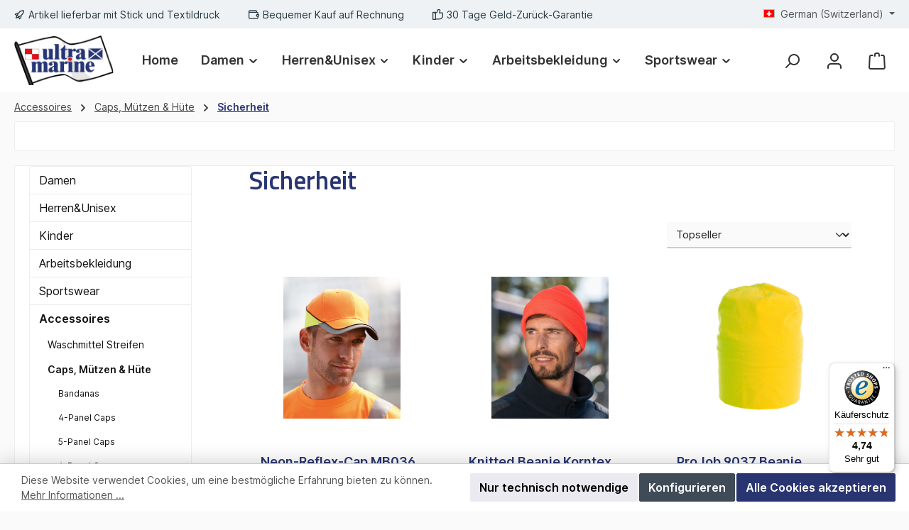

--- FILE ---
content_type: text/html; charset=UTF-8
request_url: https://promoshirt.ch/Accessoires/Caps-Muetzen-Huete/Sicherheit/
body_size: 49198
content:
<!DOCTYPE html>
<html lang="de-CH"
      itemscope="itemscope"
      itemtype="https://schema.org/WebPage">


    
                            
    <head>
        		                            <meta charset="utf-8">
            
                            <meta name="viewport"
                      content="width=device-width, initial-scale=1, shrink-to-fit=no">
            
                                <meta name="author"
                      content="">
                <meta name="robots"
                      content="index,follow">
                <meta name="revisit-after"
                      content="15 days">
                <meta name="keywords"
                      content="">
                <meta name="description"
                      content="">
            
    <link rel="alternate"
          type="application/rss+xml"
          title="Blog Feed"
          href="/blog.rss" />

                                                            <meta property="og:url"
                          content="https://promoshirt.ch/Accessoires/Caps-Muetzen-Huete/Sicherheit/">
                    <meta property="og:type"
                          content="website">
                    <meta property="og:site_name"
                          content="promoshirt.ch">
                    <meta property="og:title"
                          content="Sicherheit">
                    <meta property="og:description"
                          content="">
                    <meta property="og:image"
                          content="https://promoshirt.ch/media/37/e6/59/1692520629/FSHN_UltraMarine_Logo_1200px.png?ts=1692520629">

                    <meta name="twitter:card"
                          content="summary">
                    <meta name="twitter:site"
                          content="promoshirt.ch">
                    <meta name="twitter:title"
                          content="Sicherheit">
                    <meta name="twitter:description"
                          content="">
                    <meta name="twitter:image"
                          content="https://promoshirt.ch/media/37/e6/59/1692520629/FSHN_UltraMarine_Logo_1200px.png?ts=1692520629">
                            
    
                                <meta itemprop="copyrightHolder"
                      content="promoshirt.ch">
                <meta itemprop="copyrightYear"
                      content="">
                <meta itemprop="isFamilyFriendly"
                      content="true">
                <meta itemprop="image"
                      content="https://promoshirt.ch/media/37/e6/59/1692520629/FSHN_UltraMarine_Logo_1200px.png?ts=1692520629">
            
    
                                            <meta name="theme-color"
                      content="#fafafa">
                            
                                                <link rel="alternate" hreflang="fr-FR" href="https://promoshirt.ch/fr/Accessoires/Casquettes-bonnets-chapeaux/Securite/">
                                    <link rel="alternate" hreflang="x-default" href="https://promoshirt.ch/Accessoires/Caps-Muetzen-Huete/Sicherheit/">
                                    <link rel="alternate" hreflang="de-CH" href="https://promoshirt.ch/Accessoires/Caps-Muetzen-Huete/Sicherheit/">
                                    

	




    
        
                    <link rel="icon" href="https://promoshirt.ch/media/e1/64/4f/1693301331/favicon_(2).ico?ts=1693301331">
        
                                <link rel="apple-touch-icon"
                  href="https://promoshirt.ch/media/fa/68/b5/1693301331/android-chrome-512x512_(1).png?ts=1693301331">
                    
                                                        <link rel="canonical" href="https://promoshirt.ch/Accessoires/Caps-Muetzen-Huete/Sicherheit/">
                    
    
        
    
                    <title itemprop="name">
                Sicherheit            </title>
        
        		                                                                <link rel="stylesheet"
                      href="https://promoshirt.ch/theme/5af8ed5ac9571129d492e624700ebf3a/css/all.css?1768554035">
                                    

	





        
        
    
            <!-- Custom css code -->
    <style>a[data-ajax-modal] {
  text-decoration: none;
}
.twt-footer-column-newsletter-privacy .form-check-label {
    color: #ffffff !important; /* Change this to the desired bright color */
}
.gallery-slider-item.is-contain .gallery-slider-image, .gallery-slider-single-image.is-contain .gallery-slider-image {
    width: 100%;
}</style>
    
                    
    <script>
        window.features = JSON.parse('\u007B\u0022V6_5_0_0\u0022\u003Atrue,\u0022v6.5.0.0\u0022\u003Atrue,\u0022V6_6_0_0\u0022\u003Atrue,\u0022v6.6.0.0\u0022\u003Atrue,\u0022V6_7_0_0\u0022\u003Atrue,\u0022v6.7.0.0\u0022\u003Atrue,\u0022V6_8_0_0\u0022\u003Afalse,\u0022v6.8.0.0\u0022\u003Afalse,\u0022DISABLE_VUE_COMPAT\u0022\u003Atrue,\u0022disable.vue.compat\u0022\u003Atrue,\u0022ACCESSIBILITY_TWEAKS\u0022\u003Atrue,\u0022accessibility.tweaks\u0022\u003Atrue,\u0022TELEMETRY_METRICS\u0022\u003Afalse,\u0022telemetry.metrics\u0022\u003Afalse,\u0022FLOW_EXECUTION_AFTER_BUSINESS_PROCESS\u0022\u003Afalse,\u0022flow.execution.after.business.process\u0022\u003Afalse,\u0022PERFORMANCE_TWEAKS\u0022\u003Afalse,\u0022performance.tweaks\u0022\u003Afalse,\u0022CACHE_CONTEXT_HASH_RULES_OPTIMIZATION\u0022\u003Afalse,\u0022cache.context.hash.rules.optimization\u0022\u003Afalse,\u0022DEFERRED_CART_ERRORS\u0022\u003Afalse,\u0022deferred.cart.errors\u0022\u003Afalse,\u0022PRODUCT_ANALYTICS\u0022\u003Afalse,\u0022product.analytics\u0022\u003Afalse\u007D');
    </script>
        
                    
                            <script nonce="BVQjUHptbhk=">
        dataLayer = window.dataLayer || [];
                dataLayer.push({ ecommerce: null });
                dataLayer.push({"pageTitle":"Sicherheit","pageSubCategory":"","pageCategoryID":"21ba4aeeab5c4a9a8dcfb15b45ce4fe8","pageSubCategoryID":"","pageCountryCode":"de-CH","pageLanguageCode":"German (Switzerland)","pageVersion":1,"pageTestVariation":"1","pageValue":1,"pageAttributes":"1","pageCategory":"Navigation","visitorLoginState":"Logged Out","visitorType":"NOT LOGGED IN","visitorLifetimeValue":0,"visitorExistingCustomer":"No"});
                        dataLayer.push({"event":"view_item_list","ecommerce":{"currency":"CHF","item_list_name":"Category","item_list_id":"21ba4aeeab5c4a9a8dcfb15b45ce4fe8","items":[{"item_name":"Neon-Reflex-Cap MB036","item_id":"MB036","price":9.9,"item_brand":"Myrtle Beach","index":0,"quantity":1,"item_list_name":"Category","item_list_id":"21ba4aeeab5c4a9a8dcfb15b45ce4fe8","item_category":"Sicherheit"},{"item_name":"Knitted Beanie Korntex KXASH","item_id":"KX700","price":4.8,"item_brand":"Korntex","index":1,"quantity":1,"item_list_name":"Category","item_list_id":"21ba4aeeab5c4a9a8dcfb15b45ce4fe8","item_category":"Sicherheit"},{"item_name":"ProJob 9037 Beanie Single Jersey","item_id":"64-9037","price":9,"item_brand":"ProJob","index":2,"quantity":1,"item_list_name":"Category","item_list_id":"21ba4aeeab5c4a9a8dcfb15b45ce4fe8","item_category":"Sicherheit"},{"item_name":"Atlantis Helpy Sicherheits Cap AT326","item_id":"AT326","price":9.5,"item_brand":"Atlantis headwear","index":3,"quantity":1,"item_list_name":"Category","item_list_id":"21ba4aeeab5c4a9a8dcfb15b45ce4fe8","item_category":"Sicherheit"},{"item_name":"Enhanced-Viz Cap Beechfield B35","item_id":"B35","price":10.4,"item_brand":"Beechfield","index":4,"quantity":1,"item_list_name":"Category","item_list_id":"21ba4aeeab5c4a9a8dcfb15b45ce4fe8","item_category":"Sicherheit"},{"item_name":"Clique Reflective Cap 024068","item_id":"024068","price":17.3,"item_brand":"Clique","index":5,"quantity":1,"item_list_name":"Category","item_list_id":"21ba4aeeab5c4a9a8dcfb15b45ce4fe8","item_category":"Sicherheit"},{"item_name":"Safety-Cap MB6225","item_id":"MB6225","price":6.6,"item_brand":"Myrtle Beach","index":6,"quantity":1,"item_list_name":"Category","item_list_id":"21ba4aeeab5c4a9a8dcfb15b45ce4fe8","item_category":"Sicherheit"},{"item_name":"ProJob 9038 Fleecegef\u00fctterte Beanie","item_id":"64-9038","price":10,"item_brand":"ProJob","index":7,"quantity":1,"item_list_name":"Category","item_list_id":"21ba4aeeab5c4a9a8dcfb15b45ce4fe8","item_category":"Sicherheit"},{"item_name":"High Vis Cap SafeGuard RC035X","item_id":"SG-RC035X","price":8.6,"item_brand":"SafeGuard","index":8,"quantity":1,"item_list_name":"Category","item_list_id":"21ba4aeeab5c4a9a8dcfb15b45ce4fe8","item_category":"Sicherheit"},{"item_name":"ProJob 9013 Sicherheits-Cap","item_id":"649013","price":10.7,"item_brand":"ProJob","index":9,"quantity":1,"item_list_name":"Category","item_list_id":"21ba4aeeab5c4a9a8dcfb15b45ce4fe8","item_category":"Sicherheit"}]}});
                                                                            var dtgsConsentHandler = 'shopwareCmp';
    </script>
            
                        
    <script nonce="BVQjUHptbhk=">
        (function e(){window.document.$emitter&&typeof window.document.$emitter.subscribe==="function"?window.document.$emitter.subscribe("CookieConfiguration_Update",t=>{t&&t.detail&&Object.prototype.hasOwnProperty.call(t.detail,"dtgsAllowGtmTracking")&&window.location.reload()}):setTimeout(e,100)})();
    </script>

            <script nonce="BVQjUHptbhk=">
            window.dataLayer = window.dataLayer || [];
            var loadGTM = function(w,d,s,l,i){w[l]=w[l]||[];w[l].push({'gtm.start':
                    new Date().getTime(),event:'gtm.js'});var f=d.getElementsByTagName(s)[0],
                j=d.createElement(s),dl=l!='dataLayer'?'&l='+l:'';j.async=true;j.src=
                'https://www.googletagmanager.com/gtm.js?id='+i+dl;var n=d.querySelector('[nonce]');
            n&&j.setAttribute('nonce',n.nonce||n.getAttribute('nonce'));f.parentNode.insertBefore(j,f);
                    };
                            loadGTM(window,document,'script','dataLayer','GTM-PVV7CD3Z');
                    </script>
                
                                    
                <script nonce="BVQjUHptbhk=">
            window.dataLayer = window.dataLayer || [];
            function gtag() { dataLayer.push(arguments); }

            (() => {
                const analyticsStorageEnabled = document.cookie.split(';').some((item) => item.trim().includes('dtgsAllowGtmTracking=1'));

                let googleAdsCookieName = 'google-ads-enabled';
                                    googleAdsCookieName = 'dtgsAllowGtmTracking';
                    window.googleAdsCookieName = 'dtgsAllowGtmTracking';
                
                const adsEnabled = document.cookie.split(';').some((item) => item.trim().includes(googleAdsCookieName + '=1'));

                // Always set a default consent for consent mode v2
                gtag('consent', 'default', {
                    'ad_user_data': adsEnabled ? 'granted' : 'denied',
                    'ad_storage': adsEnabled ? 'granted' : 'denied',
                    'ad_personalization': adsEnabled ? 'granted' : 'denied',
                    'analytics_storage': analyticsStorageEnabled ? 'granted' : 'denied'
                });
            })();
        </script>
    

    <!-- Shopware Analytics -->
    <script>
        window.shopwareAnalytics = {
            trackingId: '',
            merchantConsent: true,
            debug: false,
            storefrontController: 'Navigation',
            storefrontAction: 'index',
            storefrontRoute: 'frontend.navigation.page',
            storefrontCmsPageType:  'product_list' ,
        };
    </script>
    <!-- End Shopware Analytics -->
        



                
                            
            <script type="text/javascript"
                                src='https://www.google.com/recaptcha/api.js?render=6LeVNiEsAAAAADoX6sagbuA5UgUjY7H9dssyhYt6'
                defer></script>
        <script>
                                        window.googleReCaptchaV3Active = true;
                    </script>
            
                
                                    <script>
                    window.useDefaultCookieConsent = true;
                </script>
                    
                                                <script>
                window.activeNavigationId = '21ba4aeeab5c4a9a8dcfb15b45ce4fe8';
                window.activeRoute = 'frontend.navigation.page';
                window.activeRouteParameters = '\u007B\u0022_httpCache\u0022\u003Atrue,\u0022navigationId\u0022\u003A\u002221ba4aeeab5c4a9a8dcfb15b45ce4fe8\u0022\u007D';
                window.router = {
                    'frontend.cart.offcanvas': '/checkout/offcanvas',
                    'frontend.cookie.offcanvas': '/cookie/offcanvas',
                    'frontend.checkout.finish.page': '/checkout/finish',
                    'frontend.checkout.info': '/widgets/checkout/info',
                    'frontend.menu.offcanvas': '/widgets/menu/offcanvas',
                    'frontend.cms.page': '/widgets/cms',
                    'frontend.cms.navigation.page': '/widgets/cms/navigation',
                    'frontend.country.country-data': '/country/country-state-data',
                    'frontend.app-system.generate-token': '/app-system/Placeholder/generate-token',
                    'frontend.gateway.context': '/gateway/context',
                    'frontend.cookie.consent.offcanvas': '/cookie/consent-offcanvas',
                    'frontend.account.login.page': '/account/login',
                    };
                window.salesChannelId = '5a889d5ca7b340608dcbbf95773bf63f';
            </script>
        
    

    <script>
        window.router['frontend.shopware_analytics.customer.data'] = '/storefront/script/shopware-analytics-customer'
    </script>

                                <script>
                
                window.breakpoints = JSON.parse('\u007B\u0022xs\u0022\u003A0,\u0022sm\u0022\u003A576,\u0022md\u0022\u003A768,\u0022lg\u0022\u003A992,\u0022xl\u0022\u003A1200,\u0022xxl\u0022\u003A1400\u007D');
            </script>
        
        
                			<script src="https://promoshirt.ch/theme/e550bf6fb4fa4ff888667a67c78492d8/assets/js/jquery-3.5.1.slim.min.js?1768554040"></script>
			
		        

                            
    <script>
        window.validationMessages = JSON.parse('\u007B\u0022required\u0022\u003A\u0022Die\u0020Eingabe\u0020darf\u0020nicht\u0020leer\u0020sein.\u0022,\u0022email\u0022\u003A\u0022Ung\\u00fcltige\u0020E\u002DMail\u002DAdresse.\u0020Die\u0020E\u002DMail\u0020ben\\u00f6tigt\u0020das\u0020Format\u0020\\\u0022nutzer\u0040beispiel.de\\\u0022.\u0022,\u0022confirmation\u0022\u003A\u0022Ihre\u0020Eingaben\u0020sind\u0020nicht\u0020identisch.\u0022,\u0022minLength\u0022\u003A\u0022Die\u0020Eingabe\u0020ist\u0020zu\u0020kurz.\u0022\u007D');
    </script>


    
    <script>
        window.validationMessages = Object.assign(window.validationMessages || {}, {"acris_phone":"Bitte eine g\u00fcltige Telefonnummer eingeben.","acris_number":"Bitte eine g\u00fcltige Zahl eingeben.","acris_number_min":"Der Wert ist zu klein.","acris_number_max":"Der Wert ist zu gro\u00df.","acris_number_type":"Bitte eine ganze Zahl eingeben.","acris_min_chars":"Der eingegebene Text ist zu kurz.","acris_max_chars":"Der eingegebene Text ist zu lang.","acris_multi_select_required":"Bitte w\u00e4hle mindestens eine Option.","acris_checkbox_required":"Bitte dieses K\u00e4stchen ankreuzen.","acris_select_required":"Bitte w\u00e4hle eine Option.","acris_date":"Bitte ein g\u00fcltiges Datum w\u00e4hlen."});
    </script>
        
                                                        <script>
                        window.themeJsPublicPath = 'https://promoshirt.ch/theme/5af8ed5ac9571129d492e624700ebf3a/js/';
                    </script>
                                            <script type="text/javascript" src="https://promoshirt.ch/theme/5af8ed5ac9571129d492e624700ebf3a/js/storefront/storefront.js?1768554043" defer></script>
                                            <script type="text/javascript" src="https://promoshirt.ch/theme/5af8ed5ac9571129d492e624700ebf3a/js/biloba-manufacturer-pro/biloba-manufacturer-pro.js?1768554043" defer></script>
                                            <script type="text/javascript" src="https://promoshirt.ch/theme/5af8ed5ac9571129d492e624700ebf3a/js/acris-price-on-request-c-s/acris-price-on-request-c-s.js?1768554043" defer></script>
                                            <script type="text/javascript" src="https://promoshirt.ch/theme/5af8ed5ac9571129d492e624700ebf3a/js/dtgs-google-tag-manager-sw6/dtgs-google-tag-manager-sw6.js?1768554043" defer></script>
                                            <script type="text/javascript" src="https://promoshirt.ch/theme/5af8ed5ac9571129d492e624700ebf3a/js/netzp-blog6/netzp-blog6.js?1768554043" defer></script>
                                            <script type="text/javascript" src="https://promoshirt.ch/theme/5af8ed5ac9571129d492e624700ebf3a/js/campit-variant-switch/campit-variant-switch.js?1768554043" defer></script>
                                            <script type="text/javascript" src="https://promoshirt.ch/theme/5af8ed5ac9571129d492e624700ebf3a/js/swag-analytics/swag-analytics.js?1768554044" defer></script>
                                            <script type="text/javascript" src="https://promoshirt.ch/theme/5af8ed5ac9571129d492e624700ebf3a/js/gjuce-qr-bill-on-checkout-page-s-w6/gjuce-qr-bill-on-checkout-page-s-w6.js?1768554044" defer></script>
                                            <script type="text/javascript" src="https://promoshirt.ch/theme/5af8ed5ac9571129d492e624700ebf3a/js/tcinn-theme-ware-modern/tcinn-theme-ware-modern.js?1768554043" defer></script>
                                                            </head>

        <body class="is-ctl-navigation is-act-index is-active-route-frontend-navigation-page themeware twt-modern twt-header-type-10 twt-full-width-boxed twt-is-cms-product-list twt-cms-styling">

            
                
    
    
            <div id="page-top" class="skip-to-content bg-primary-subtle text-primary-emphasis overflow-hidden" tabindex="-1">
            <div class="container skip-to-content-container d-flex justify-content-center visually-hidden-focusable">
                                                                                        <a href="#content-main" class="skip-to-content-link d-inline-flex text-decoration-underline m-1 p-2 fw-bold gap-2">
                                Zum Hauptinhalt springen
                            </a>
                                            
                                                                        <a href="#header-main-search-input" class="skip-to-content-link d-inline-flex text-decoration-underline m-1 p-2 fw-bold gap-2 d-none d-sm-block">
                                Zur Suche springen
                            </a>
                                            
                                                                        <a href="#main-navigation-menu" class="skip-to-content-link d-inline-flex text-decoration-underline m-1 p-2 fw-bold gap-2 d-none d-lg-block">
                                Zur Hauptnavigation springen
                            </a>
                                                                        </div>
        </div>
        
    
                
                
    						                        <noscript class="noscript-main">
                
    <div role="alert"
         aria-live="polite"
         class="alert alert-info d-flex align-items-center">

                                                                        
                                                        
        
        
        
                                    
                <span class="icon icon-info" aria-hidden="true">
                                        <svg xmlns="http://www.w3.org/2000/svg" xmlns:xlink="http://www.w3.org/1999/xlink" width="24" height="24" viewBox="0 0 24 24"><defs><path d="M12 7c.5523 0 1 .4477 1 1s-.4477 1-1 1-1-.4477-1-1 .4477-1 1-1zm1 9c0 .5523-.4477 1-1 1s-1-.4477-1-1v-5c0-.5523.4477-1 1-1s1 .4477 1 1v5zm11-4c0 6.6274-5.3726 12-12 12S0 18.6274 0 12 5.3726 0 12 0s12 5.3726 12 12zM12 2C6.4772 2 2 6.4772 2 12s4.4772 10 10 10 10-4.4772 10-10S17.5228 2 12 2z" id="icons-default-info" /></defs><use xlink:href="#icons-default-info" fill="#758CA3" fill-rule="evenodd" /></svg>
                    </span>

                                                        
                                    
                    <div class="alert-content-container">
                                                    
                                                            Um unseren Shop in vollem Umfang nutzen zu können, empfehlen wir Ihnen Javascript in Ihrem Browser zu aktivieren.
                                    
                                                                </div>
            </div>
            </noscript>
        
    
    <!-- Google Tag Manager Noscript -->
            <noscript class="noscript-gtm">
            <iframe src="https://www.googletagmanager.com/ns.html?id=GTM-PVV7CD3Z"
                    height="0"
                    width="0"
                    style="display:none;visibility:hidden">
            </iframe>
        </noscript>
        <!-- End Google Tag Manager Noscript -->

                    		
				





	
	
	 					
	


	
	
	




	
	<section id="twt-usp-bar"			 class="twt-usp-bar is-header is-small layout-2 top has-widget"
			 data-twt-usp-bar-position="1"			 data-twt-usp-bar-usps="3"
			 role="region"
			 aria-label="Darum lohnt sich Einkaufen bei uns"
	>

					<div class="twt-usp-bar-container">
				<div class="twt-usp-bar-items col">
					





 



                            
            
                
                                    <div class="twt-usp-bar-item twt-usp-1 item-1"                     data-bs-toggle="tooltip"
                     data-placement="bottom"
                     title="Auf Anfrage">
                    <div class="item-icon">
                                                
		
					    
        
        
        
                                    
                <span class="icon icon-rocket" aria-hidden="true">
                                        <svg xmlns="http://www.w3.org/2000/svg" xmlns:xlink="http://www.w3.org/1999/xlink" width="24" height="24" viewBox="0 0 24 24"><defs><path d="M5.2213 14.4042a12.7324 12.7324 0 0 0-3.4638-1.434c-.7541-.1886-1.0142-1.1277-.4646-1.6773l1.8284-1.8284A5 5 0 0 1 6.657 8h2.47l.47-.6462A13 13 0 0 1 20.1107 2H21c.5523 0 1 .4477 1 1v.8893a13 13 0 0 1-5.3538 10.5136l-.4355.3167.2102.8407a5 5 0 0 1-1.3152 4.7482l-2.3986 2.3986c-.5496.5496-1.4887.2895-1.6772-.4646a12.7324 12.7324 0 0 0-1.434-3.4638 41.8718 41.8718 0 0 1-5.2797 2.17c-.7817.2606-1.5255-.4832-1.2649-1.265a41.8718 41.8718 0 0 1 2.17-5.2795zm.9287-1.7747A41.8718 41.8718 0 0 1 7.7358 10h-1.079a3 3 0 0 0-2.1213.8787l-.661.661c.794.2997 1.5546.665 2.2755 1.0898zm8.309 3.33a41.8717 41.8717 0 0 1-3.0885 1.8905 14.7187 14.7187 0 0 1 1.0897 2.2755l1.2313-1.2312a3 3 0 0 0 .789-2.849l-.0214-.0858zm-4.2242.2328a39.8717 39.8717 0 0 0 4.292-2.721l.943-.6859a11 11 0 0 0 4.5296-8.7848A11 11 0 0 0 11.2146 8.53l-.686.9432a39.8717 39.8717 0 0 0-2.721 4.2919 14.762 14.762 0 0 1 2.4272 2.4271zm-1.8172.936a12.7602 12.7602 0 0 0-1.5459-1.5459c-.4347.9-.8358 1.8167-1.202 2.748a39.8718 39.8718 0 0 0 2.7479-1.2021z" id="icons-default-rocket" /></defs><use xlink:href="#icons-default-rocket" fill="#758CA3" fill-rule="evenodd" /></svg>
                    </span>

    
	                    </div>
                    <div class="item-label">
                        <div class="item-title">Artikel lieferbar mit Stick und Textildruck</div>
                                            </div>
                </div>
                    
    
                
                                    <div class="twt-usp-bar-item twt-usp-2 item-2"                     data-bs-toggle="tooltip"
                     data-placement="bottom"
                     title="oder TWINT, Kreditkarte etc.">
                    <div class="item-icon">
                                                
		
					    
        
        
        
                                    
                <span class="icon icon-money-wallet" aria-hidden="true">
                                        <svg xmlns="http://www.w3.org/2000/svg" xmlns:xlink="http://www.w3.org/1999/xlink" width="24" height="24" viewBox="0 0 24 24"><defs><path d="M2.0027 7.8303c.0019 2.3086.0051 5.8599.014 11.1718.0011.5515.4485.9979 1 .9979h16.0041c.5523 0 1-.4477 1-1v-2H19c-1.1046 0-2-.8954-2-2v-2c0-1.1046.8954-2 2-2h1.0208V9c0-.5523-.4477-1-1-1H3a2.9952 2.9952 0 0 1-.9973-.1697zM2 5.0017C2.001 5.5532 2.4483 6 3 6h14.0125l.0125-1c0-.5523-.4477-1-1-1H3c-.5523 0-1 .4477-1 1v.0017zm20.0208 11.9982V19c0 1.6569-1.3431 3-3 3H3.0167c-1.6545 0-2.9966-1.3393-3-2.9942L.005 12H0V5c0-1.6569 1.3431-3 3-3h13.025c1.6568 0 3 1.3431 3 3.0125L19.0125 6h.0082c1.6569 0 3 1.3431 3 3v2.0001C23.1158 11.0113 24 11.9024 24 13v2c0 1.0976-.8842 1.9887-1.9792 1.9999zM19 13v2h3v-2h-3z" id="icons-default-money-wallet" /></defs><use xlink:href="#icons-default-money-wallet" fill="#758CA3" fill-rule="evenodd" /></svg>
                    </span>

    
	                    </div>
                    <div class="item-label">
                        <div class="item-title">Bequemer Kauf auf Rechnung</div>
                                            </div>
                </div>
                    
    
                
                                    <div class="twt-usp-bar-item twt-usp-3 item-3">
                    <div class="item-icon">
                                                
		
					    
        
        
        
                                    
                <span class="icon icon-thumb-up" aria-hidden="true">
                                        <svg xmlns="http://www.w3.org/2000/svg" xmlns:xlink="http://www.w3.org/1999/xlink" width="24" height="24" viewBox="0 0 24 24"><defs><path d="M4 9c.5523 0 1 .4477 1 1s-.4477 1-1 1-1-.4477-1-1 .4477-1 1-1zm4-2h.2457a1 1 0 0 0 .9615-.7253l1.1711-4.0989A3 3 0 0 1 13.263 0h1.76c1.6568 0 3 1.3431 3 3a3 3 0 0 1-.1155.8242L17 7h4c1.6569 0 3 1.3431 3 3v5c0 4.4183-3.5817 8-8 8H8c0 .5523-.4477 1-1 1H1c-.5523 0-1-.4477-1-1V7c0-.5523.4477-1 1-1h6c.5523 0 1 .4477 1 1zM6 8H2v14h4V8zm2 1v12h8c3.3137 0 6-2.6863 6-6v-5c0-.5523-.4477-1-1-1h-6.6515l1.6358-5.7253A1 1 0 0 0 16.0228 3c0-.5523-.4477-1-1-1H13.263a1 1 0 0 0-.9615.7253l-1.1711 4.0989A3 3 0 0 1 8.2457 9H8z" id="icons-default-thumb-up" /></defs><use xlink:href="#icons-default-thumb-up" fill="#758CA3" fill-rule="evenodd" /></svg>
                    </span>

    
	                    </div>
                    <div class="item-label">
                        <div class="item-title">30 Tage Geld-Zurück-Garantie</div>
                                            </div>
                </div>
                    
    
        
        
        				</div>

																					<div class="twt-widget is-top-bar col-auto d-none d-lg-flex">
						    <div class="top-bar d-none d-lg-block">
        			        
										<nav class="top-bar-nav d-flex justify-content-end gap-3"
					 aria-label="Shop-Einstellungen">
											                                        
            <div class="top-bar-nav-item top-bar-language">
                            <form method="post"
                      action="/checkout/language"
                      class="language-form"
                      data-form-add-dynamic-redirect="true">
                                                                                            
                        <div class="languages-menu dropdown">
                            <button class="btn dropdown-toggle top-bar-nav-btn"
                                    type="button"
                                    id="languagesDropdown-top-bar"
                                    data-bs-toggle="dropdown"
                                    aria-haspopup="true"
                                    aria-expanded="false"
                                    aria-label="Sprache ändern (German (Switzerland) ist die aktuelle Sprache)">
                                <span aria-hidden="true" class="top-bar-list-icon language-flag country-ch language-de"></span>
                                <span class="top-bar-nav-text d-none d-md-inline">German (Switzerland)</span>
                            </button>

                                                                                <ul class="top-bar-list dropdown-menu dropdown-menu-end"
                                    aria-label="Verfügbare Sprachen">
                                                                            
                                        <li class="top-bar-list-item">
                                                                                                                                                                                            
                                                <button class="dropdown-item d-flex align-items-center gap-2" type="submit" name="languageId" id="top-bar-9fad610573f74e6bb2dedc9d0f5555a3" value="9fad610573f74e6bb2dedc9d0f5555a3">
                                                    <span aria-hidden="true" class="top-bar-list-icon language-flag country-fr language-fr"></span>
                                                    Français
                                                </button>

                                                                                                                                    </li>
                                                                            
                                        <li class="top-bar-list-item active">
                                                                                                                                                                                            
                                                <button class="dropdown-item d-flex align-items-center gap-2 active" type="submit" name="languageId" id="top-bar-f492728e29ad40c6b7ec963422590768" value="f492728e29ad40c6b7ec963422590768">
                                                    <span aria-hidden="true" class="top-bar-list-icon language-flag country-ch language-de"></span>
                                                    German (Switzerland)
                                                </button>

                                                                                                                                    </li>
                                                                    </ul>
                            

                            </div>
                    
                                    </form>
                    </div>
                        

	

											                                        
                        

	

										



                            







                
                
    				</nav>

			
			    </div>
					</div>
				
											</div>
		
	</section>
	
		            
    
        <header class="header-main">
                            <div class="container">
                        			
	
    			<div class="nav-header ">
			<div class="container">
				<div class="row align-items-center header-row ">

					                <div class="col-12 col-lg-auto header-logo-col pb-sm-2 my-3 m-lg-0">
                        <div class="header-logo-main text-center">
                    <a class="header-logo-main-link"
               href="/"
               title="Zur Startseite gehen">
                				                    <picture class="header-logo-picture d-block m-auto">
                                                                                    <source srcset="https://promoshirt.ch/media/92/92/83/1692520692/FSHN_UltraMarine_Logo_300px.png?ts=1692520692"
                                        media="(min-width: 768px) and (max-width: 991px)">
                                                    
                                                                                    <source srcset="https://promoshirt.ch/media/92/92/83/1692520692/FSHN_UltraMarine_Logo_300px.png?ts=1692520692"
                                        media="(max-width: 767px)">
                                                    
                                                                                    <img src="https://promoshirt.ch/media/37/e6/59/1692520629/FSHN_UltraMarine_Logo_1200px.png?ts=1692520629"
                                     alt="Zur Startseite gehen"
                                     class="img-fluid header-logo-main-img">
                                                                        </picture>
                
	
					
		            </a>
            </div>
                </div>
            

											<div class="header-nav-col nav-main d-none col-lg">
															    <div class="container">
        
                    <nav class="navbar navbar-expand-lg main-navigation-menu"
                 id="main-navigation-menu"
                 itemscope="itemscope"
                 itemtype="https://schema.org/SiteNavigationElement"
                 data-navbar="true"
                 data-navbar-options="{&quot;pathIdList&quot;:[&quot;a5e2b30b92e94990a7374b20a04fdf32&quot;,&quot;85a71c91465f4b8c8d020c1baf576869&quot;]}"
                 aria-label="Hauptnavigation">
                <div class="collapse navbar-collapse" id="main_nav">
                    <ul class="navbar-nav main-navigation-menu-list flex-wrap">
                        
                        										<li class="nav-item nav-item-24871f9e23e147abb63e949ea2c7e7bb">
                <a class="nav-link main-navigation-link home-link root nav-item-24871f9e23e147abb63e949ea2c7e7bb-link"
                   href="/"
                   itemprop="url"
                   title="Home"
                                   >
                                                                    <span itemprop="name" class="main-navigation-link-text">
                            Home
                        </span>

                                    </a>
			</li>

		
	
                                                                                                                                                                                                                    
                                                        
                                        
        
                            
            <li class="nav-item nav-item-9f333e4f99bb4e0c8a83b5a4ef19827e dropdown position-static">
                <a class="nav-link main-navigation-link root nav-item-9f333e4f99bb4e0c8a83b5a4ef19827e-link dropdown-toggle"
                                      href="https://promoshirt.ch/Damen/"
                   data-bs-toggle="dropdown"                                                         itemprop="url"
                   title="Damen"
                >
                    <span itemprop="name" class="main-navigation-link-text">Damen</span>

                                        
                                                                                            
        
        
        
                
                <span class="icon icon-arrow-medium-down icon-xs" aria-hidden="true">
                                        <svg xmlns="http://www.w3.org/2000/svg" xmlns:xlink="http://www.w3.org/1999/xlink" width="16" height="16" viewBox="0 0 16 16"><defs><path id="icons-solid-arrow-medium-down" d="M4.7071 6.2929c-.3905-.3905-1.0237-.3905-1.4142 0-.3905.3905-.3905 1.0237 0 1.4142l4 4c.3905.3905 1.0237.3905 1.4142 0l4-4c.3905-.3905.3905-1.0237 0-1.4142-.3905-.3905-1.0237-.3905-1.4142 0L8 9.5858l-3.2929-3.293z" /></defs><use xlink:href="#icons-solid-arrow-medium-down" fill="#758CA3" fill-rule="evenodd" /></svg>
                    </span>

                                        </a>

                                            </li>

        
                                                                                                                                                                                                
                                                        
                                        
        
                            
            <li class="nav-item nav-item-4fa95e063c944fa4bacd3e97968f5f1f dropdown position-static">
                <a class="nav-link main-navigation-link root nav-item-4fa95e063c944fa4bacd3e97968f5f1f-link dropdown-toggle"
                                      href="https://promoshirt.ch/Herren-Unisex/"
                   data-bs-toggle="dropdown"                                                         itemprop="url"
                   title="Herren&amp;Unisex"
                >
                    <span itemprop="name" class="main-navigation-link-text">Herren&amp;Unisex</span>

                                        
                                                                                            
        
        
        
                
                <span class="icon icon-arrow-medium-down icon-xs" aria-hidden="true">
                                        <svg xmlns="http://www.w3.org/2000/svg" xmlns:xlink="http://www.w3.org/1999/xlink" width="16" height="16" viewBox="0 0 16 16"><use xlink:href="#icons-solid-arrow-medium-down" fill="#758CA3" fill-rule="evenodd" /></svg>
                    </span>

                                        </a>

                                            </li>

        
                                                                                                                                                                                                
                                                        
                                        
        
                            
            <li class="nav-item nav-item-12e58882a83e4228a2e3f2c3f669a466 dropdown position-static">
                <a class="nav-link main-navigation-link root nav-item-12e58882a83e4228a2e3f2c3f669a466-link dropdown-toggle"
                                      href="https://promoshirt.ch/Kinder/"
                   data-bs-toggle="dropdown"                                                         itemprop="url"
                   title="Kinder"
                >
                    <span itemprop="name" class="main-navigation-link-text">Kinder</span>

                                        
                                                                                            
        
        
        
                
                <span class="icon icon-arrow-medium-down icon-xs" aria-hidden="true">
                                        <svg xmlns="http://www.w3.org/2000/svg" xmlns:xlink="http://www.w3.org/1999/xlink" width="16" height="16" viewBox="0 0 16 16"><use xlink:href="#icons-solid-arrow-medium-down" fill="#758CA3" fill-rule="evenodd" /></svg>
                    </span>

                                        </a>

                                            </li>

        
                                                                                                                                                                                                
                                                        
                                        
        
                            
            <li class="nav-item nav-item-fff87b43c7bd482aa95df584182c3ccd dropdown position-static">
                <a class="nav-link main-navigation-link root nav-item-fff87b43c7bd482aa95df584182c3ccd-link dropdown-toggle"
                                      href="https://promoshirt.ch/Arbeitsbekleidung/"
                   data-bs-toggle="dropdown"                                                         itemprop="url"
                   title="Arbeitsbekleidung"
                >
                    <span itemprop="name" class="main-navigation-link-text">Arbeitsbekleidung</span>

                                        
                                                                                            
        
        
        
                
                <span class="icon icon-arrow-medium-down icon-xs" aria-hidden="true">
                                        <svg xmlns="http://www.w3.org/2000/svg" xmlns:xlink="http://www.w3.org/1999/xlink" width="16" height="16" viewBox="0 0 16 16"><use xlink:href="#icons-solid-arrow-medium-down" fill="#758CA3" fill-rule="evenodd" /></svg>
                    </span>

                                        </a>

                                            </li>

        
                                                                                                                                                                                                
                                                        
                                        
        
                            
            <li class="nav-item nav-item-a1d30d885ec64b5c85d0cbbe9f20b26b dropdown position-static">
                <a class="nav-link main-navigation-link root nav-item-a1d30d885ec64b5c85d0cbbe9f20b26b-link dropdown-toggle"
                                      href="https://promoshirt.ch/Sportswear/"
                   data-bs-toggle="dropdown"                                                         itemprop="url"
                   title="Sportswear"
                >
                    <span itemprop="name" class="main-navigation-link-text">Sportswear</span>

                                        
                                                                                            
        
        
        
                
                <span class="icon icon-arrow-medium-down icon-xs" aria-hidden="true">
                                        <svg xmlns="http://www.w3.org/2000/svg" xmlns:xlink="http://www.w3.org/1999/xlink" width="16" height="16" viewBox="0 0 16 16"><use xlink:href="#icons-solid-arrow-medium-down" fill="#758CA3" fill-rule="evenodd" /></svg>
                    </span>

                                        </a>

                                            </li>

        
                                                                                                                                                                                                
                                                        
                                        
        
                            
            <li class="nav-item nav-item-a5e2b30b92e94990a7374b20a04fdf32 dropdown position-static">
                <a class="nav-link main-navigation-link root nav-item-a5e2b30b92e94990a7374b20a04fdf32-link dropdown-toggle"
                                      href="https://promoshirt.ch/Accessoires/"
                   data-bs-toggle="dropdown"                                                         itemprop="url"
                   title="Accessoires"
                >
                    <span itemprop="name" class="main-navigation-link-text">Accessoires</span>

                                        
                                                                                            
        
        
        
                
                <span class="icon icon-arrow-medium-down icon-xs" aria-hidden="true">
                                        <svg xmlns="http://www.w3.org/2000/svg" xmlns:xlink="http://www.w3.org/1999/xlink" width="16" height="16" viewBox="0 0 16 16"><use xlink:href="#icons-solid-arrow-medium-down" fill="#758CA3" fill-rule="evenodd" /></svg>
                    </span>

                                        </a>

                                            </li>

        
                                                                                                                                                                                                
                                                        
                                        
        
                            
            <li class="nav-item nav-item-b66dea70f50a4571ac4568e58073fd17 dropdown position-static">
                <a class="nav-link main-navigation-link root nav-item-b66dea70f50a4571ac4568e58073fd17-link dropdown-toggle"
                                      href="https://promoshirt.ch/Stick-Druck/"
                   data-bs-toggle="dropdown"                                                         itemprop="url"
                   title="Stick &amp; Druck"
                >
                    <span itemprop="name" class="main-navigation-link-text">Stick &amp; Druck</span>

                                        
                                                                                            
        
        
        
                
                <span class="icon icon-arrow-medium-down icon-xs" aria-hidden="true">
                                        <svg xmlns="http://www.w3.org/2000/svg" xmlns:xlink="http://www.w3.org/1999/xlink" width="16" height="16" viewBox="0 0 16 16"><use xlink:href="#icons-solid-arrow-medium-down" fill="#758CA3" fill-rule="evenodd" /></svg>
                    </span>

                                        </a>

                                            </li>

        
                                                                                                                                                                                                
                                                        
                                        
        
                            
            <li class="nav-item nav-item-ce9a33a370494e449affb3b6e77acbe3 ">
                <a class="nav-link main-navigation-link root nav-item-ce9a33a370494e449affb3b6e77acbe3-link"
                                      href="https://promoshirt.ch/Hersteller/"
                                                                            itemprop="url"
                   title="Hersteller"
                >
                    <span itemprop="name" class="main-navigation-link-text">Hersteller</span>

                                        
                                                        </a>

                                            </li>

        
                                                                                                                                                                                                
                                                        
                                        
        
                            
            <li class="nav-item nav-item-bf65761dffd449f89ae40e4077d7ce4b ">
                <a class="nav-link main-navigation-link root nav-item-bf65761dffd449f89ae40e4077d7ce4b-link"
                                      href="https://promoshirt.ch/Sale/"
                                                                            itemprop="url"
                   title="Sale %"
                >
                    <span itemprop="name" class="main-navigation-link-text">Sale %</span>

                                        
                                                        </a>

                                            </li>

        
                                                                                                                                                                                                
                                                        
                                        
        
                            
            <li class="nav-item nav-item-0193254d4b7075588c9b3ea7a7bc3f4e ">
                <a class="nav-link main-navigation-link root nav-item-0193254d4b7075588c9b3ea7a7bc3f4e-link"
                                      href="https://promoshirt.ch/Blog/"
                                                                            itemprop="url"
                   title="Blog"
                >
                    <span itemprop="name" class="main-navigation-link-text">Blog</span>

                                        
                                                        </a>

                                            </li>

        
                                                                            </ul>
                </div>
            </nav>
            </div>
													</div>
					
								
	

					                <div class="col-12 order-1 col-sm-auto order-sm-2 header-actions-col">
                    <div class="row g-0">
                        
		
	
						
			
											
			
			
			<div class="d-none twt-sticky-header-menu-button col">
		<div class="menu-button">

							<button
                    class="btn nav-main-toggle-btn header-actions-btn"
					type="button"
					data-off-canvas-menu="true"
					aria-label="Menü"
					title="Navigation"
				>
																														    
        
        
        
                                    
                <span class="icon icon-stack" aria-hidden="true">
                                        <svg xmlns="http://www.w3.org/2000/svg" xmlns:xlink="http://www.w3.org/1999/xlink" width="24" height="24" viewBox="0 0 24 24"><defs><path d="M3 13c-.5523 0-1-.4477-1-1s.4477-1 1-1h18c.5523 0 1 .4477 1 1s-.4477 1-1 1H3zm0-7c-.5523 0-1-.4477-1-1s.4477-1 1-1h18c.5523 0 1 .4477 1 1s-.4477 1-1 1H3zm0 14c-.5523 0-1-.4477-1-1s.4477-1 1-1h18c.5523 0 1 .4477 1 1s-.4477 1-1 1H3z" id="icons-default-stack" /></defs><use xlink:href="#icons-default-stack" fill="#758CA3" fill-rule="evenodd" /></svg>
                    </span>

    											
										<span class="header-nav-main-toggle-label">
						Navigation
					</span>
				</button>
			
		</div>
	</div>

                        		
		
		
		
	<div class="col-auto twt-search-col">
		  <div class="search-toggle">
				<button class="btn header-actions-btn search-toggle-btn js-search-toggle-btn collapsed"
						type="button"
						data-bs-toggle="collapse"
						data-bs-target="#searchCollapse"
						aria-expanded="false"
						aria-controls="searchCollapse"
						aria-label="Suchen"
				>
										<span class="header-search-toggle-icon">
                													    
        
        
        
                                    
                <span class="icon icon-search" aria-hidden="true">
                                        <svg xmlns="http://www.w3.org/2000/svg" xmlns:xlink="http://www.w3.org/1999/xlink" width="24" height="24" viewBox="0 0 24 24"><defs><path d="M10.0944 16.3199 4.707 21.707c-.3905.3905-1.0237.3905-1.4142 0-.3905-.3905-.3905-1.0237 0-1.4142L8.68 14.9056C7.6271 13.551 7 11.8487 7 10c0-4.4183 3.5817-8 8-8s8 3.5817 8 8-3.5817 8-8 8c-1.8487 0-3.551-.627-4.9056-1.6801zM15 16c3.3137 0 6-2.6863 6-6s-2.6863-6-6-6-6 2.6863-6 6 2.6863 6 6 6z" id="icons-default-search" /></defs><use xlink:href="#icons-default-search" fill="#758CA3" fill-rule="evenodd" /></svg>
                    </span>

    						
													    
        
        
        
                                    
                <span class="icon icon-x" aria-hidden="true">
                                        <svg xmlns="http://www.w3.org/2000/svg" xmlns:xlink="http://www.w3.org/1999/xlink" width="24" height="24" viewBox="0 0 24 24"><defs><path d="m10.5858 12-7.293-7.2929c-.3904-.3905-.3904-1.0237 0-1.4142.3906-.3905 1.0238-.3905 1.4143 0L12 10.5858l7.2929-7.293c.3905-.3904 1.0237-.3904 1.4142 0 .3905.3906.3905 1.0238 0 1.4143L13.4142 12l7.293 7.2929c.3904.3905.3904 1.0237 0 1.4142-.3906.3905-1.0238.3905-1.4143 0L12 13.4142l-7.2929 7.293c-.3905.3904-1.0237.3904-1.4142 0-.3905-.3906-.3905-1.0238 0-1.4143L10.5858 12z" id="icons-default-x" /></defs><use xlink:href="#icons-default-x" fill="#758CA3" fill-rule="evenodd" /></svg>
                    </span>

    											</span>

										<span class="header-search-toggle-name">
						Suche
					</span>
				</button>
		  </div>
	 </div>

                        
                        						                            <div class="col-auto">
                                <div class="account-menu">
                                        <div class="dropdown">
        							<button class="btn account-menu-btn header-actions-btn"
				type="button"
				id="accountWidget"
				data-account-menu="true"
				data-bs-toggle="dropdown"
				aria-haspopup="true"
				aria-expanded="false"
				aria-label="Mein Konto"
				title="Mein Konto"
		>
						<span class="header-account-icon">
													    
        
        
        
                                    
                <span class="icon icon-avatar" aria-hidden="true">
                                        <svg xmlns="http://www.w3.org/2000/svg" xmlns:xlink="http://www.w3.org/1999/xlink" width="24" height="24" viewBox="0 0 24 24"><defs><path d="M12 3C9.7909 3 8 4.7909 8 7c0 2.2091 1.7909 4 4 4 2.2091 0 4-1.7909 4-4 0-2.2091-1.7909-4-4-4zm0-2c3.3137 0 6 2.6863 6 6s-2.6863 6-6 6-6-2.6863-6-6 2.6863-6 6-6zM4 22.099c0 .5523-.4477 1-1 1s-1-.4477-1-1V20c0-2.7614 2.2386-5 5-5h10.0007c2.7614 0 5 2.2386 5 5v2.099c0 .5523-.4477 1-1 1s-1-.4477-1-1V20c0-1.6569-1.3431-3-3-3H7c-1.6569 0-3 1.3431-3 3v2.099z" id="icons-default-avatar" /></defs><use xlink:href="#icons-default-avatar" fill="#758CA3" fill-rule="evenodd" /></svg>
                    </span>

    							</span>

									<span class="header-account-name">
				Mein Konto
			</span>

								</button>

	
                    <div class="dropdown-menu dropdown-menu-end account-menu-dropdown js-account-menu-dropdown"
                 aria-labelledby="accountWidget">
                

        
            <div class="offcanvas-header">
                            <button class="btn btn-secondary offcanvas-close js-offcanvas-close">
                                                
        
        
        
                                    
                <span class="icon icon-x icon-sm" aria-hidden="true">
                                        <svg xmlns="http://www.w3.org/2000/svg" xmlns:xlink="http://www.w3.org/1999/xlink" width="24" height="24" viewBox="0 0 24 24"><use xlink:href="#icons-default-x" fill="#758CA3" fill-rule="evenodd" /></svg>
                    </span>

                        
                                            Menü schließen
                                    </button>
                    </div>
    
            <div class="offcanvas-body">
                <div class="account-menu">
                                    <div class="dropdown-header account-menu-header">
                    Ihr Konto
                </div>
                    
                                    <div class="account-menu-login">
                                            <a href="/account/login"
                           title="Anmelden"
                           class="btn btn-primary account-menu-login-button">
                            Anmelden
                        </a>
                    
                                            <div class="account-menu-register">
                            oder
                            <a href="/account/login"
                               title="Registrieren">
                                registrieren
                            </a>
                        </div>
                                    </div>
                    
                    <div class="account-menu-links">
                    <div class="header-account-menu">
        <div class="card account-menu-inner">
                                        
                                                <nav class="list-group list-group-flush account-aside-list-group">
                                                                                    <a href="/account"
                                   title="Übersicht"
                                   class="list-group-item list-group-item-action account-aside-item"
                                   >
                                    Übersicht
                                </a>
                            
                                                            <a href="/account/profile"
                                   title="Persönliches Profil"
                                   class="list-group-item list-group-item-action account-aside-item"
                                   >
                                    Persönliches Profil
                                </a>
                            
                                                                                                                            <a href="/account/address"
                                   title="Adressen"
                                   class="list-group-item list-group-item-action account-aside-item"
                                   >
                                    Adressen
                                </a>
                            
                                                            <a href="/account/order"
                                   title="Bestellungen"
                                   class="list-group-item list-group-item-action account-aside-item"
                                   >
                                    Bestellungen
                                </a>
                                                                        </nav>
                            
                                                </div>
    </div>
            </div>
            </div>
        </div>
                </div>
            </div>
                                </div>
                            </div>
                        

	
                        						                            <div class="col-auto">
                                <div
                                    class="header-cart"
                                    data-off-canvas-cart="true"
                                >
                                    <a
                                        class="btn header-cart-btn header-actions-btn"
                                        href="/checkout/cart"
                                        data-cart-widget="true"
                                        title="Warenkorb"
                                        aria-labelledby="cart-widget-aria-label"
                                        aria-haspopup="true"
                                    >
                                        					<span class="header-cart-icon">
										    
        
        
        
                                    
                <span class="icon icon-bag" aria-hidden="true">
                                        <svg xmlns="http://www.w3.org/2000/svg" xmlns:xlink="http://www.w3.org/1999/xlink" width="24" height="24" viewBox="0 0 24 24"><defs><path d="M5.892 3c.5523 0 1 .4477 1 1s-.4477 1-1 1H3.7895a1 1 0 0 0-.9986.9475l-.7895 15c-.029.5515.3946 1.0221.9987 1.0525h17.8102c.5523 0 1-.4477.9986-1.0525l-.7895-15A1 1 0 0 0 20.0208 5H17.892c-.5523 0-1-.4477-1-1s.4477-1 1-1h2.1288c1.5956 0 2.912 1.249 2.9959 2.8423l.7894 15c.0035.0788.0035.0788.0042.1577 0 1.6569-1.3432 3-3 3H3c-.079-.0007-.079-.0007-.1577-.0041-1.6546-.0871-2.9253-1.499-2.8382-3.1536l.7895-15C.8775 4.249 2.1939 3 3.7895 3H5.892zm4 2c0 .5523-.4477 1-1 1s-1-.4477-1-1V3c0-1.6569 1.3432-3 3-3h2c1.6569 0 3 1.3431 3 3v2c0 .5523-.4477 1-1 1s-1-.4477-1-1V3c0-.5523-.4477-1-1-1h-2c-.5523 0-1 .4477-1 1v2z" id="icons-default-bag" /></defs><use xlink:href="#icons-default-bag" fill="#758CA3" fill-rule="evenodd" /></svg>
                    </span>

    
					</span>

				<span class="header-cart-name">
			Warenkorb
		</span>

		
				<span class="header-cart-total">
			CHF 0.00
		</span>

	                                    </a>
                                </div>
                            </div>
                        

	                    </div>
                </div>
            

				</div>
			</div>
		</div>

	                </div>
                    </header>
    
    		
					
	
	
				<div class="twt-top-navigation-flyout-wrapper" data-top-navigation-flyout>
															
									<div class="twt-top-navigation-flyout nav-item-dropdown-9f333e4f99bb4e0c8a83b5a4ef19827e dropdown-menu w-100 p-4 d-none">
						<div class="twt-top-navigation-flyout-container container">
							        
                                   <div class="row">
                            <div class="col">
                    <div class="navigation-flyout-category-link">
                                                                                    <a href="https://promoshirt.ch/Damen/"
                                   itemprop="url"
                                   title="Damen">
                                                                            Zur Kategorie Damen
                                                                    </a>
                                                                        </div>
                </div>
            
                            <div class="col-auto">
                    <button class="navigation-flyout-close js-close-flyout-menu btn-close" aria-label="Menü schließen">
                                                                                                                            </button>
                </div>
                    </div>
    

    
            <div class="row navigation-flyout-content">
                            <div class="col">
                    <div class="">
                                                        
                
    <div class="row navigation-flyout-categories is-level-0">
                                                        
                            <div class="col-3 ">
                                <a class="nav-item nav-item-00b03f48eabb4611b7046d10e4f67904 nav-link nav-item-00b03f48eabb4611b7046d10e4f67904-link navigation-flyout-link is-level-0"
           href="https://promoshirt.ch/Damen/T-Shirts/"
           itemprop="url"
                      title="T-Shirts"
        >
            <span itemprop="name">T-Shirts</span>

                                </a>

    
                                                                            
    
    <div class="navigation-flyout-categories is-level-1">
                                                        
                            <div class="">
                                <a class="nav-item nav-item-33fb68da98734c6e82ec8f42c557638d nav-link nav-item-33fb68da98734c6e82ec8f42c557638d-link navigation-flyout-link is-level-1"
           href="https://promoshirt.ch/Damen/T-Shirts/Rundhals/"
           itemprop="url"
                      title="Rundhals"
        >
            <span itemprop="name">Rundhals</span>

                                </a>

    
                                                                                </div>
                                                                    
                            <div class="navigation-flyout-col">
                                <a class="nav-item nav-item-1c9dc9852605437cb08a371286b5fac8 nav-link nav-item-1c9dc9852605437cb08a371286b5fac8-link navigation-flyout-link is-level-1"
           href="https://promoshirt.ch/Damen/T-Shirts/Bio-Baumwolle/"
           itemprop="url"
                      title="Bio-Baumwolle"
        >
            <span itemprop="name">Bio-Baumwolle</span>

                                </a>

    
                                                                                </div>
                                                                    
                            <div class="navigation-flyout-col">
                                <a class="nav-item nav-item-a7f9ebd53fb14ccea96f690da2d013b7 nav-link nav-item-a7f9ebd53fb14ccea96f690da2d013b7-link navigation-flyout-link is-level-1"
           href="https://promoshirt.ch/Damen/T-Shirts/V-Ausschnitt/"
           itemprop="url"
                      title="V-Ausschnitt"
        >
            <span itemprop="name">V-Ausschnitt</span>

                                </a>

    
                                                                                </div>
                                                                    
                            <div class="">
                                <a class="nav-item nav-item-41e4e4e09c8c4baeb700dd21ce2d20aa nav-link nav-item-41e4e4e09c8c4baeb700dd21ce2d20aa-link navigation-flyout-link is-level-1"
           href="https://promoshirt.ch/Damen/T-Shirts/Tanktop/"
           itemprop="url"
                      title="Tanktop"
        >
            <span itemprop="name">Tanktop</span>

                                </a>

    
                                                                                </div>
                                                                    
                            <div class="navigation-flyout-col">
                                <a class="nav-item nav-item-01996d424e1673d79c0b49e4663eefa1 nav-link nav-item-01996d424e1673d79c0b49e4663eefa1-link navigation-flyout-link is-level-1"
           href="https://promoshirt.ch/Damen/T-Shirts/Crop-Top/"
           itemprop="url"
                      title="Crop Top"
        >
            <span itemprop="name">Crop Top</span>

                                </a>

    
                                                                                </div>
                                                                    
                            <div class="navigation-flyout-col">
                                <a class="nav-item nav-item-15f9635cdde449f0883062cb8c41e60a nav-link nav-item-15f9635cdde449f0883062cb8c41e60a-link navigation-flyout-link is-level-1"
           href="https://promoshirt.ch/Damen/T-Shirts/Langarm/"
           itemprop="url"
                      title="Langarm"
        >
            <span itemprop="name">Langarm</span>

                                </a>

    
                                                                                </div>
                                                                    
                            <div class="navigation-flyout-col">
                                <a class="nav-item nav-item-1fb9295f67964bd3af27d33dd9792c5d nav-link nav-item-1fb9295f67964bd3af27d33dd9792c5d-link navigation-flyout-link is-level-1"
           href="https://promoshirt.ch/Damen/T-Shirts/Kontrastfarbig/"
           itemprop="url"
                      title="Kontrastfarbig"
        >
            <span itemprop="name">Kontrastfarbig</span>

                                </a>

    
                                                                                </div>
                                                                    
                            <div class="">
                                <a class="nav-item nav-item-01962e05ade47b70a7927b8767aa92ac nav-link nav-item-01962e05ade47b70a7927b8767aa92ac-link navigation-flyout-link is-level-1"
           href="https://promoshirt.ch/Damen/T-Shirts/Oversize/"
           itemprop="url"
                      title="Oversize"
        >
            <span itemprop="name">Oversize</span>

                                </a>

    
                                                                                </div>
                        </div>
                                                            </div>
                                                                    
                            <div class="col-3 navigation-flyout-col">
                                <a class="nav-item nav-item-e8f7b897ddf840218da1d8045c8f8217 nav-link nav-item-e8f7b897ddf840218da1d8045c8f8217-link navigation-flyout-link is-level-0"
           href="https://promoshirt.ch/Damen/Poloshirts/"
           itemprop="url"
                      title="Poloshirts"
        >
            <span itemprop="name">Poloshirts</span>

                                </a>

    
                                                                            
    
    <div class="navigation-flyout-categories is-level-1">
                                                        
                            <div class="">
                                <a class="nav-item nav-item-0299a8352a2446af9af2bd0e5c3ef679 nav-link nav-item-0299a8352a2446af9af2bd0e5c3ef679-link navigation-flyout-link is-level-1"
           href="https://promoshirt.ch/Damen/Poloshirts/Polo-Pique-Kurzarm/"
           itemprop="url"
                      title="Polo Piqué Kurzarm"
        >
            <span itemprop="name">Polo Piqué Kurzarm</span>

                                </a>

    
                                                                                </div>
                                                                    
                            <div class="navigation-flyout-col">
                                <a class="nav-item nav-item-bde7894b271249bc9e7eba20050715af nav-link nav-item-bde7894b271249bc9e7eba20050715af-link navigation-flyout-link is-level-1"
           href="https://promoshirt.ch/Damen/Poloshirts/Polo-Pique-Langarm/"
           itemprop="url"
                      title="Polo Piqué Langarm"
        >
            <span itemprop="name">Polo Piqué Langarm</span>

                                </a>

    
                                                                                </div>
                                                                    
                            <div class="navigation-flyout-col">
                                <a class="nav-item nav-item-f9aad42f5cd54fd98fc5ee0f115c04dd nav-link nav-item-f9aad42f5cd54fd98fc5ee0f115c04dd-link navigation-flyout-link is-level-1"
           href="https://promoshirt.ch/Damen/Poloshirts/Polo-Single-Jersey/"
           itemprop="url"
                      title="Polo Single Jersey"
        >
            <span itemprop="name">Polo Single Jersey</span>

                                </a>

    
                                                                                </div>
                                                                    
                            <div class="">
                                <a class="nav-item nav-item-1b40e6d7173246a4a6d4489c4b280768 nav-link nav-item-1b40e6d7173246a4a6d4489c4b280768-link navigation-flyout-link is-level-1"
           href="https://promoshirt.ch/Damen/Poloshirts/Polo-Mehrfarbig/"
           itemprop="url"
                      title="Polo Mehrfarbig"
        >
            <span itemprop="name">Polo Mehrfarbig</span>

                                </a>

    
                                                                                </div>
                                                                    
                            <div class="navigation-flyout-col">
                                <a class="nav-item nav-item-34ab535e575e419fb071a5f30402fc15 nav-link nav-item-34ab535e575e419fb071a5f30402fc15-link navigation-flyout-link is-level-1"
           href="https://promoshirt.ch/Damen/Poloshirts/Polo-Mischgewebe/"
           itemprop="url"
                      title="Polo Mischgewebe"
        >
            <span itemprop="name">Polo Mischgewebe</span>

                                </a>

    
                                                                                </div>
                                                                    
                            <div class="navigation-flyout-col">
                                <a class="nav-item nav-item-8f1f1e02b0a4478488aef7e9e5adecae nav-link nav-item-8f1f1e02b0a4478488aef7e9e5adecae-link navigation-flyout-link is-level-1"
           href="https://promoshirt.ch/Damen/Poloshirts/Function-Sport/"
           itemprop="url"
                      title="Function &amp; Sport"
        >
            <span itemprop="name">Function &amp; Sport</span>

                                </a>

    
                                                                                </div>
                                                                    
                            <div class="navigation-flyout-col">
                                <a class="nav-item nav-item-160ab32a9e3f4cffa0d6cd3821b59720 nav-link nav-item-160ab32a9e3f4cffa0d6cd3821b59720-link navigation-flyout-link is-level-1"
           href="https://promoshirt.ch/Damen/Poloshirts/Bio-Baumwolle/"
           itemprop="url"
                      title="Bio Baumwolle"
        >
            <span itemprop="name">Bio Baumwolle</span>

                                </a>

    
                                                                                </div>
                        </div>
                                                            </div>
                                                                    
                            <div class="col-3 navigation-flyout-col">
                                <a class="nav-item nav-item-53473418259547be8976622bb024ac88 nav-link nav-item-53473418259547be8976622bb024ac88-link navigation-flyout-link is-level-0"
           href="https://promoshirt.ch/Damen/Blusen/"
           itemprop="url"
                      title="Blusen"
        >
            <span itemprop="name">Blusen</span>

                                </a>

    
                                                                            
    
    <div class="navigation-flyout-categories is-level-1">
                                                        
                            <div class="">
                                <a class="nav-item nav-item-902c1af8260142ab840d4a7220a1ddc8 nav-link nav-item-902c1af8260142ab840d4a7220a1ddc8-link navigation-flyout-link is-level-1"
           href="https://promoshirt.ch/Damen/Blusen/Buegelfrei-Langarm/"
           itemprop="url"
                      title="Bügelfrei Langarm"
        >
            <span itemprop="name">Bügelfrei Langarm</span>

                                </a>

    
                                                                                </div>
                                                                    
                            <div class="navigation-flyout-col">
                                <a class="nav-item nav-item-da940c36ee0b4031b9491a6978d53d85 nav-link nav-item-da940c36ee0b4031b9491a6978d53d85-link navigation-flyout-link is-level-1"
           href="https://promoshirt.ch/Damen/Blusen/Buegelfrei-Kurzarm/"
           itemprop="url"
                      title="Bügelfrei Kurzarm"
        >
            <span itemprop="name">Bügelfrei Kurzarm</span>

                                </a>

    
                                                                                </div>
                                                                    
                            <div class="navigation-flyout-col">
                                <a class="nav-item nav-item-5b911e8e137d457d8529c171ec0ce470 nav-link nav-item-5b911e8e137d457d8529c171ec0ce470-link navigation-flyout-link is-level-1"
           href="https://promoshirt.ch/Damen/Blusen/Baumwolle-Langarm/"
           itemprop="url"
                      title="Baumwolle Langarm"
        >
            <span itemprop="name">Baumwolle Langarm</span>

                                </a>

    
                                                                                </div>
                                                                    
                            <div class="">
                                <a class="nav-item nav-item-e345595b88cb4c9ebe7ef2813f622973 nav-link nav-item-e345595b88cb4c9ebe7ef2813f622973-link navigation-flyout-link is-level-1"
           href="https://promoshirt.ch/Damen/Blusen/Baumwolle-Kurzarm/"
           itemprop="url"
                      title="Baumwolle Kurzarm"
        >
            <span itemprop="name">Baumwolle Kurzarm</span>

                                </a>

    
                                                                                </div>
                                                                    
                            <div class="navigation-flyout-col">
                                <a class="nav-item nav-item-409db59486ff4fd3adfe299b8d77abc7 nav-link nav-item-409db59486ff4fd3adfe299b8d77abc7-link navigation-flyout-link is-level-1"
           href="https://promoshirt.ch/Damen/Blusen/Mischgewebe-Langarm/"
           itemprop="url"
                      title="Mischgewebe Langarm"
        >
            <span itemprop="name">Mischgewebe Langarm</span>

                                </a>

    
                                                                                </div>
                                                                    
                            <div class="navigation-flyout-col">
                                <a class="nav-item nav-item-8743121534764e0bbe46c754cea66b99 nav-link nav-item-8743121534764e0bbe46c754cea66b99-link navigation-flyout-link is-level-1"
           href="https://promoshirt.ch/Damen/Blusen/Mischgewebe-Kurzarm/"
           itemprop="url"
                      title="Mischgewebe Kurzarm"
        >
            <span itemprop="name">Mischgewebe Kurzarm</span>

                                </a>

    
                                                                                </div>
                                                                    
                            <div class="navigation-flyout-col">
                                <a class="nav-item nav-item-a8b3af22252643d88ca8695b2439f902 nav-link nav-item-a8b3af22252643d88ca8695b2439f902-link navigation-flyout-link is-level-1"
           href="https://promoshirt.ch/Damen/Blusen/Mehrfarbig-Langarm/"
           itemprop="url"
                      title="Mehrfarbig Langarm"
        >
            <span itemprop="name">Mehrfarbig Langarm</span>

                                </a>

    
                                                                                </div>
                                                                    
                            <div class="">
                                <a class="nav-item nav-item-42b690593d1a4d1ea4106f05afe9b143 nav-link nav-item-42b690593d1a4d1ea4106f05afe9b143-link navigation-flyout-link is-level-1"
           href="https://promoshirt.ch/Damen/Blusen/Mehrfarbig-Kurzarm/"
           itemprop="url"
                      title="Mehrfarbig Kurzarm"
        >
            <span itemprop="name">Mehrfarbig Kurzarm</span>

                                </a>

    
                                                                                </div>
                        </div>
                                                            </div>
                                                                    
                            <div class="col-3 ">
                                <a class="nav-item nav-item-d19ec341bcfa45b08d9cba8d44d202b6 nav-link nav-item-d19ec341bcfa45b08d9cba8d44d202b6-link navigation-flyout-link is-level-0"
           href="https://promoshirt.ch/Damen/Pullover-Sweatshirts-und-Hoodies/"
           itemprop="url"
                      title="Pullover &amp; Sweatshirts und Hoodies"
        >
            <span itemprop="name">Pullover &amp; Sweatshirts und Hoodies</span>

                                </a>

    
                                                                            
    
    <div class="navigation-flyout-categories is-level-1">
                                                        
                            <div class="">
                                <a class="nav-item nav-item-3c16424a91e848d3a71fc8648168666e nav-link nav-item-3c16424a91e848d3a71fc8648168666e-link navigation-flyout-link is-level-1"
           href="https://promoshirt.ch/Damen/Pullover-Sweatshirts-und-Hoodies/Rundhals-Sweatshirts/"
           itemprop="url"
                      title="Rundhals Sweatshirts"
        >
            <span itemprop="name">Rundhals Sweatshirts</span>

                                </a>

    
                                                                                </div>
                                                                    
                            <div class="navigation-flyout-col">
                                <a class="nav-item nav-item-04fd189a3cb9450db94b806f28decca3 nav-link nav-item-04fd189a3cb9450db94b806f28decca3-link navigation-flyout-link is-level-1"
           href="https://promoshirt.ch/Damen/Pullover-Sweatshirts-und-Hoodies/Hoodie-ohne-Reissverschluss/"
           itemprop="url"
                      title="Hoodie ohne Reissverschluss"
        >
            <span itemprop="name">Hoodie ohne Reissverschluss</span>

                                </a>

    
                                                                                </div>
                                                                    
                            <div class="navigation-flyout-col">
                                <a class="nav-item nav-item-27e2382274b9478b95149910281eb2a3 nav-link nav-item-27e2382274b9478b95149910281eb2a3-link navigation-flyout-link is-level-1"
           href="https://promoshirt.ch/Damen/Pullover-Sweatshirts-und-Hoodies/Zip-Hoodie/"
           itemprop="url"
                      title="Zip Hoodie"
        >
            <span itemprop="name">Zip Hoodie</span>

                                </a>

    
                                                                                </div>
                                                                    
                            <div class="">
                                <a class="nav-item nav-item-b60ac83ffa5c4ddf8d820997dfbf712f nav-link nav-item-b60ac83ffa5c4ddf8d820997dfbf712f-link navigation-flyout-link is-level-1"
           href="https://promoshirt.ch/Damen/Pullover-Sweatshirts-und-Hoodies/Sweatjacken-Cardigan/"
           itemprop="url"
                      title="Sweatjacken &amp; Cardigan"
        >
            <span itemprop="name">Sweatjacken &amp; Cardigan</span>

                                </a>

    
                                                                                </div>
                                                                    
                            <div class="navigation-flyout-col">
                                <a class="nav-item nav-item-b39139b07dec45549c609f886bc02d60 nav-link nav-item-b39139b07dec45549c609f886bc02d60-link navigation-flyout-link is-level-1"
           href="https://promoshirt.ch/Damen/Pullover-Sweatshirts-und-Hoodies/Strickpullis-Strickgilet/"
           itemprop="url"
                      title="Strickpullis &amp; Strickgilet"
        >
            <span itemprop="name">Strickpullis &amp; Strickgilet</span>

                                </a>

    
                                                                                </div>
                                                                    
                            <div class="navigation-flyout-col">
                                <a class="nav-item nav-item-920b50eb228b4630a57b591fae5521a5 nav-link nav-item-920b50eb228b4630a57b591fae5521a5-link navigation-flyout-link is-level-1"
           href="https://promoshirt.ch/Damen/Pullover-Sweatshirts-und-Hoodies/Bio-Baumwolle/"
           itemprop="url"
                      title="Bio Baumwolle"
        >
            <span itemprop="name">Bio Baumwolle</span>

                                </a>

    
                                                                                </div>
                                                                    
                            <div class="navigation-flyout-col">
                                <a class="nav-item nav-item-01962e06f74c742fa800c37bfbfb7829 nav-link nav-item-01962e06f74c742fa800c37bfbfb7829-link navigation-flyout-link is-level-1"
           href="https://promoshirt.ch/Damen/Pullover-Sweatshirts-und-Hoodies/Oversize/"
           itemprop="url"
                      title="Oversize"
        >
            <span itemprop="name">Oversize</span>

                                </a>

    
                                                                                </div>
                        </div>
                                                            </div>
                                                                    
                            <div class="col-3 navigation-flyout-col">
                                <a class="nav-item nav-item-f0c1e56b806044c8b778dca6f5e92169 nav-link nav-item-f0c1e56b806044c8b778dca6f5e92169-link navigation-flyout-link is-level-0"
           href="https://promoshirt.ch/Damen/Jacken-Westen/"
           itemprop="url"
                      title="Jacken &amp; Westen"
        >
            <span itemprop="name">Jacken &amp; Westen</span>

                                </a>

    
                                                                            
    
    <div class="navigation-flyout-categories is-level-1">
                                                        
                            <div class="">
                                <a class="nav-item nav-item-9e124da580c34c14a066b2cba6c50fe0 nav-link nav-item-9e124da580c34c14a066b2cba6c50fe0-link navigation-flyout-link is-level-1"
           href="https://promoshirt.ch/Damen/Jacken-Westen/Softshelljacken/"
           itemprop="url"
                      title="Softshelljacken"
        >
            <span itemprop="name">Softshelljacken</span>

                                </a>

    
                                                                                </div>
                                                                    
                            <div class="navigation-flyout-col">
                                <a class="nav-item nav-item-9504c3f5f24546c9914ac9f690c9d266 nav-link nav-item-9504c3f5f24546c9914ac9f690c9d266-link navigation-flyout-link is-level-1"
           href="https://promoshirt.ch/Damen/Jacken-Westen/Funktionsjacken/"
           itemprop="url"
                      title="Funktionsjacken"
        >
            <span itemprop="name">Funktionsjacken</span>

                                </a>

    
                                                                                </div>
                                                                    
                            <div class="navigation-flyout-col">
                                <a class="nav-item nav-item-7709a5a286d94a2db4a179e790b7877d nav-link nav-item-7709a5a286d94a2db4a179e790b7877d-link navigation-flyout-link is-level-1"
           href="https://promoshirt.ch/Damen/Jacken-Westen/Winterjacken/"
           itemprop="url"
                      title="Winterjacken"
        >
            <span itemprop="name">Winterjacken</span>

                                </a>

    
                                                                                </div>
                                                                    
                            <div class="">
                                <a class="nav-item nav-item-d7628e4b77d149f1be42ae6f621b210c nav-link nav-item-d7628e4b77d149f1be42ae6f621b210c-link navigation-flyout-link is-level-1"
           href="https://promoshirt.ch/Damen/Jacken-Westen/Daunen-Casual-Jacken/"
           itemprop="url"
                      title="Daunen &amp; Casual Jacken"
        >
            <span itemprop="name">Daunen &amp; Casual Jacken</span>

                                </a>

    
                                                                                </div>
                                                                    
                            <div class="navigation-flyout-col">
                                <a class="nav-item nav-item-47e5bf0c71de484d93a78e7fa91e41bc nav-link nav-item-47e5bf0c71de484d93a78e7fa91e41bc-link navigation-flyout-link is-level-1"
           href="https://promoshirt.ch/Damen/Jacken-Westen/Regenjacken/"
           itemprop="url"
                      title="Regenjacken"
        >
            <span itemprop="name">Regenjacken</span>

                                </a>

    
                                                                                </div>
                                                                    
                            <div class="navigation-flyout-col">
                                <a class="nav-item nav-item-0b061236472447e2b9f33781c453e2ba nav-link nav-item-0b061236472447e2b9f33781c453e2ba-link navigation-flyout-link is-level-1"
           href="https://promoshirt.ch/Damen/Jacken-Westen/Westen-Bodywarmer/"
           itemprop="url"
                      title="Westen &amp; Bodywarmer"
        >
            <span itemprop="name">Westen &amp; Bodywarmer</span>

                                </a>

    
                                                                                </div>
                        </div>
                                                            </div>
                                                                    
                            <div class="col-3 navigation-flyout-col">
                                <a class="nav-item nav-item-f262fc045cec458f803e60f863174709 nav-link nav-item-f262fc045cec458f803e60f863174709-link navigation-flyout-link is-level-0"
           href="https://promoshirt.ch/Damen/Fleecejacken-Fleecegilets/"
           itemprop="url"
                      title="Fleecejacken &amp; Fleecegilets"
        >
            <span itemprop="name">Fleecejacken &amp; Fleecegilets</span>

                                </a>

    
                                                                            
    
    <div class="navigation-flyout-categories is-level-1">
                                                        
                            <div class="">
                                <a class="nav-item nav-item-271ea9246855464384e9d8cc66679c90 nav-link nav-item-271ea9246855464384e9d8cc66679c90-link navigation-flyout-link is-level-1"
           href="https://promoshirt.ch/Damen/Fleecejacken-Fleecegilets/Fleecejacken/"
           itemprop="url"
                      title="Fleecejacken"
        >
            <span itemprop="name">Fleecejacken</span>

                                </a>

    
                                                                                </div>
                                                                    
                            <div class="navigation-flyout-col">
                                <a class="nav-item nav-item-c34721d0e4f14b9894d0dfa0f7f8e995 nav-link nav-item-c34721d0e4f14b9894d0dfa0f7f8e995-link navigation-flyout-link is-level-1"
           href="https://promoshirt.ch/Damen/Fleecejacken-Fleecegilets/Fleece-mit-kurzem-Reissverschluss/"
           itemprop="url"
                      title="Fleece mit kurzem Reissverschluss"
        >
            <span itemprop="name">Fleece mit kurzem Reissverschluss</span>

                                </a>

    
                                                                                </div>
                                                                    
                            <div class="navigation-flyout-col">
                                <a class="nav-item nav-item-986f5361cb264ee387f9bc7b9002ca19 nav-link nav-item-986f5361cb264ee387f9bc7b9002ca19-link navigation-flyout-link is-level-1"
           href="https://promoshirt.ch/Damen/Fleecejacken-Fleecegilets/Fleecegilets/"
           itemprop="url"
                      title="Fleecegilets"
        >
            <span itemprop="name">Fleecegilets</span>

                                </a>

    
                                                                                </div>
                        </div>
                                                            </div>
                                                                    
                            <div class="col-3 navigation-flyout-col">
                                <a class="nav-item nav-item-3eac3d1e23c24d0a9e7f0a2d64950788 nav-link nav-item-3eac3d1e23c24d0a9e7f0a2d64950788-link navigation-flyout-link is-level-0"
           href="https://promoshirt.ch/Damen/Unterwaesche-Socken-Pyjamas/"
           itemprop="url"
                      title="Unterwäsche &amp; Socken &amp; Pyjamas"
        >
            <span itemprop="name">Unterwäsche &amp; Socken &amp; Pyjamas</span>

                                </a>

    
                                                                            
    
    <div class="navigation-flyout-categories is-level-1">
                                                        
                            <div class="">
                                <a class="nav-item nav-item-84b9291cb7fd482bb8abda068c164dc8 nav-link nav-item-84b9291cb7fd482bb8abda068c164dc8-link navigation-flyout-link is-level-1"
           href="https://promoshirt.ch/Damen/Unterwaesche-Socken-Pyjamas/Underwear-kurz/"
           itemprop="url"
                      title="Underwear kurz"
        >
            <span itemprop="name">Underwear kurz</span>

                                </a>

    
                                                                                </div>
                                                                    
                            <div class="navigation-flyout-col">
                                <a class="nav-item nav-item-45de96420f964fbc9c1d425038c59fc4 nav-link nav-item-45de96420f964fbc9c1d425038c59fc4-link navigation-flyout-link is-level-1"
           href="https://promoshirt.ch/Damen/Unterwaesche-Socken-Pyjamas/Socken/"
           itemprop="url"
                      title="Socken"
        >
            <span itemprop="name">Socken</span>

                                </a>

    
                                                                                </div>
                                                                    
                            <div class="navigation-flyout-col">
                                <a class="nav-item nav-item-5b67880ed1414303b259ff3f4579e419 nav-link nav-item-5b67880ed1414303b259ff3f4579e419-link navigation-flyout-link is-level-1"
           href="https://promoshirt.ch/Damen/Unterwaesche-Socken-Pyjamas/Pyjamas/"
           itemprop="url"
                      title="Pyjamas"
        >
            <span itemprop="name">Pyjamas</span>

                                </a>

    
                                                                                </div>
                                                                    
                            <div class="">
                                <a class="nav-item nav-item-a70060e1479c4e8b85ec1f30a2a2745a nav-link nav-item-a70060e1479c4e8b85ec1f30a2a2745a-link navigation-flyout-link is-level-1"
           href="https://promoshirt.ch/Damen/Unterwaesche-Socken-Pyjamas/Underwear-lang/"
           itemprop="url"
                      title="Underwear lang"
        >
            <span itemprop="name">Underwear lang</span>

                                </a>

    
                                                                                </div>
                        </div>
                                                            </div>
                                                                    
                            <div class="col-3 ">
                                <a class="nav-item nav-item-c17c7b67b0444279b42cd82772a75694 nav-link nav-item-c17c7b67b0444279b42cd82772a75694-link navigation-flyout-link is-level-0"
           href="https://promoshirt.ch/Damen/Hosen/"
           itemprop="url"
                      title="Hosen"
        >
            <span itemprop="name">Hosen</span>

                                </a>

    
                                                                            
    
    <div class="navigation-flyout-categories is-level-1">
                                                        
                            <div class="">
                                <a class="nav-item nav-item-e6bc5887a61d42d5b123b5f3059d1c29 nav-link nav-item-e6bc5887a61d42d5b123b5f3059d1c29-link navigation-flyout-link is-level-1"
           href="https://promoshirt.ch/Damen/Hosen/Sweathosen-Shorts/"
           itemprop="url"
                      title="Sweathosen &amp; Shorts"
        >
            <span itemprop="name">Sweathosen &amp; Shorts</span>

                                </a>

    
                                                                                </div>
                                                                    
                            <div class="navigation-flyout-col">
                                <a class="nav-item nav-item-1454bbd27ad5436aa7b2991ef198f8e6 nav-link nav-item-1454bbd27ad5436aa7b2991ef198f8e6-link navigation-flyout-link is-level-1"
           href="https://promoshirt.ch/Damen/Hosen/Regenhose/"
           itemprop="url"
                      title="Regenhose"
        >
            <span itemprop="name">Regenhose</span>

                                </a>

    
                                                                                </div>
                                                                    
                            <div class="navigation-flyout-col">
                                <a class="nav-item nav-item-4865f3d8970149309771d6ab306a06bf nav-link nav-item-4865f3d8970149309771d6ab306a06bf-link navigation-flyout-link is-level-1"
           href="https://promoshirt.ch/Damen/Hosen/Hosen/"
           itemprop="url"
                      title="Hosen"
        >
            <span itemprop="name">Hosen</span>

                                </a>

    
                                                                                </div>
                                                                    
                            <div class="">
                                <a class="nav-item nav-item-76fd7f08027c457ea497e0dd34c1c4b0 nav-link nav-item-76fd7f08027c457ea497e0dd34c1c4b0-link navigation-flyout-link is-level-1"
           href="https://promoshirt.ch/Damen/Hosen/Shorts/"
           itemprop="url"
                      title="Shorts"
        >
            <span itemprop="name">Shorts</span>

                                </a>

    
                                                                                </div>
                                                                    
                            <div class="navigation-flyout-col">
                                <a class="nav-item nav-item-56b97ddcba4f4c30bd2f4c43064123be nav-link nav-item-56b97ddcba4f4c30bd2f4c43064123be-link navigation-flyout-link is-level-1"
           href="https://promoshirt.ch/Damen/Hosen/Arbeitshosen/"
           itemprop="url"
                      title="Arbeitshosen"
        >
            <span itemprop="name">Arbeitshosen</span>

                                </a>

    
                                                                                </div>
                        </div>
                                                            </div>
                        </div>
                                            </div>
                </div>
            
                                                </div>
    						</div>
					</div>
																			
									<div class="twt-top-navigation-flyout nav-item-dropdown-4fa95e063c944fa4bacd3e97968f5f1f dropdown-menu w-100 p-4 d-none">
						<div class="twt-top-navigation-flyout-container container">
							        
                                   <div class="row">
                            <div class="col">
                    <div class="navigation-flyout-category-link">
                                                                                    <a href="https://promoshirt.ch/Herren-Unisex/"
                                   itemprop="url"
                                   title="Herren&amp;Unisex">
                                                                            Zur Kategorie Herren&amp;Unisex
                                                                    </a>
                                                                        </div>
                </div>
            
                            <div class="col-auto">
                    <button class="navigation-flyout-close js-close-flyout-menu btn-close" aria-label="Menü schließen">
                                                                                                                            </button>
                </div>
                    </div>
    

    
            <div class="row navigation-flyout-content">
                            <div class="col">
                    <div class="">
                                                        
                
    <div class="row navigation-flyout-categories is-level-0">
                                                        
                            <div class="col-3 ">
                                <a class="nav-item nav-item-789095162c434ea299e2b52b44f890de nav-link nav-item-789095162c434ea299e2b52b44f890de-link navigation-flyout-link is-level-0"
           href="https://promoshirt.ch/Herren-Unisex/T-Shirts/"
           itemprop="url"
                      title="T-Shirts"
        >
            <span itemprop="name">T-Shirts</span>

                                </a>

    
                                                                            
    
    <div class="navigation-flyout-categories is-level-1">
                                                        
                            <div class="">
                                <a class="nav-item nav-item-a5122177e42e4db993fa3afd527ae2a4 nav-link nav-item-a5122177e42e4db993fa3afd527ae2a4-link navigation-flyout-link is-level-1"
           href="https://promoshirt.ch/Herren-Unisex/T-Shirts/Rundhals/"
           itemprop="url"
                      title="Rundhals"
        >
            <span itemprop="name">Rundhals</span>

                                </a>

    
                                                                                </div>
                                                                    
                            <div class="navigation-flyout-col">
                                <a class="nav-item nav-item-d34158c3ecd346b69cd5c0c7a50cd4b0 nav-link nav-item-d34158c3ecd346b69cd5c0c7a50cd4b0-link navigation-flyout-link is-level-1"
           href="https://promoshirt.ch/Herren-Unisex/T-Shirts/Bio-Baumwolle/"
           itemprop="url"
                      title="Bio-Baumwolle"
        >
            <span itemprop="name">Bio-Baumwolle</span>

                                </a>

    
                                                                                </div>
                                                                    
                            <div class="navigation-flyout-col">
                                <a class="nav-item nav-item-2b22df6f66e64981823a4d903e62afdc nav-link nav-item-2b22df6f66e64981823a4d903e62afdc-link navigation-flyout-link is-level-1"
           href="https://promoshirt.ch/Herren-Unisex/T-Shirts/V-Ausschnitt/"
           itemprop="url"
                      title="V-Ausschnitt"
        >
            <span itemprop="name">V-Ausschnitt</span>

                                </a>

    
                                                                                </div>
                                                                    
                            <div class="">
                                <a class="nav-item nav-item-9904562c7649445c9ea3f2d500b00e88 nav-link nav-item-9904562c7649445c9ea3f2d500b00e88-link navigation-flyout-link is-level-1"
           href="https://promoshirt.ch/Herren-Unisex/T-Shirts/Tanktop/"
           itemprop="url"
                      title="Tanktop"
        >
            <span itemprop="name">Tanktop</span>

                                </a>

    
                                                                                </div>
                                                                    
                            <div class="navigation-flyout-col">
                                <a class="nav-item nav-item-97a103f5713a47ec8c4da7aec391f02c nav-link nav-item-97a103f5713a47ec8c4da7aec391f02c-link navigation-flyout-link is-level-1"
           href="https://promoshirt.ch/Herren-Unisex/T-Shirts/Langarm/"
           itemprop="url"
                      title="Langarm"
        >
            <span itemprop="name">Langarm</span>

                                </a>

    
                                                                                </div>
                                                                    
                            <div class="navigation-flyout-col">
                                <a class="nav-item nav-item-f1e6f7aa416744339e3a0456d9d4d39e nav-link nav-item-f1e6f7aa416744339e3a0456d9d4d39e-link navigation-flyout-link is-level-1"
           href="https://promoshirt.ch/Herren-Unisex/T-Shirts/Koerperanliegend/"
           itemprop="url"
                      title="Körperanliegend"
        >
            <span itemprop="name">Körperanliegend</span>

                                </a>

    
                                                                                </div>
                                                                    
                            <div class="navigation-flyout-col">
                                <a class="nav-item nav-item-2d0e9e1edb2c4d6f981545e4abddc26b nav-link nav-item-2d0e9e1edb2c4d6f981545e4abddc26b-link navigation-flyout-link is-level-1"
           href="https://promoshirt.ch/Herren-Unisex/T-Shirts/Kontrastfarbig/"
           itemprop="url"
                      title="Kontrastfarbig"
        >
            <span itemprop="name">Kontrastfarbig</span>

                                </a>

    
                                                                                </div>
                                                                    
                            <div class="">
                                <a class="nav-item nav-item-01962e03754b718baf55d000a52d5c4e nav-link nav-item-01962e03754b718baf55d000a52d5c4e-link navigation-flyout-link is-level-1"
           href="https://promoshirt.ch/Herren-Unisex/T-Shirts/Oversize/"
           itemprop="url"
                      title="Oversize"
        >
            <span itemprop="name">Oversize</span>

                                </a>

    
                                                                                </div>
                        </div>
                                                            </div>
                                                                    
                            <div class="col-3 navigation-flyout-col">
                                <a class="nav-item nav-item-75c971cedbdc474ebc78f30a152dc8f1 nav-link nav-item-75c971cedbdc474ebc78f30a152dc8f1-link navigation-flyout-link is-level-0"
           href="https://promoshirt.ch/Herren-Unisex/Poloshirts/"
           itemprop="url"
                      title="Poloshirts"
        >
            <span itemprop="name">Poloshirts</span>

                                </a>

    
                                                                            
    
    <div class="navigation-flyout-categories is-level-1">
                                                        
                            <div class="">
                                <a class="nav-item nav-item-c36cf42cb0fc4da691e552baaa2085d9 nav-link nav-item-c36cf42cb0fc4da691e552baaa2085d9-link navigation-flyout-link is-level-1"
           href="https://promoshirt.ch/Herren-Unisex/Poloshirts/Polo-Pique-Kurzarm/"
           itemprop="url"
                      title="Polo Piqué Kurzarm"
        >
            <span itemprop="name">Polo Piqué Kurzarm</span>

                                </a>

    
                                                                                </div>
                                                                    
                            <div class="navigation-flyout-col">
                                <a class="nav-item nav-item-2d1a740eb41e4803b31c7e275b83dd14 nav-link nav-item-2d1a740eb41e4803b31c7e275b83dd14-link navigation-flyout-link is-level-1"
           href="https://promoshirt.ch/Herren-Unisex/Poloshirts/Polo-Pique-Langarm/"
           itemprop="url"
                      title="Polo Piqué Langarm"
        >
            <span itemprop="name">Polo Piqué Langarm</span>

                                </a>

    
                                                                                </div>
                                                                    
                            <div class="navigation-flyout-col">
                                <a class="nav-item nav-item-8d53acf70bd94b639f90c981ce4eb0d9 nav-link nav-item-8d53acf70bd94b639f90c981ce4eb0d9-link navigation-flyout-link is-level-1"
           href="https://promoshirt.ch/Herren-Unisex/Poloshirts/Polo-Single-Jersey/"
           itemprop="url"
                      title="Polo Single Jersey"
        >
            <span itemprop="name">Polo Single Jersey</span>

                                </a>

    
                                                                                </div>
                                                                    
                            <div class="">
                                <a class="nav-item nav-item-7741850df3fc47c68b177213e512a112 nav-link nav-item-7741850df3fc47c68b177213e512a112-link navigation-flyout-link is-level-1"
           href="https://promoshirt.ch/Herren-Unisex/Poloshirts/Polo-Mehrfarbig/"
           itemprop="url"
                      title="Polo Mehrfarbig"
        >
            <span itemprop="name">Polo Mehrfarbig</span>

                                </a>

    
                                                                                </div>
                                                                    
                            <div class="navigation-flyout-col">
                                <a class="nav-item nav-item-cb6db77118ba41bc9ae79b744bedde93 nav-link nav-item-cb6db77118ba41bc9ae79b744bedde93-link navigation-flyout-link is-level-1"
           href="https://promoshirt.ch/Herren-Unisex/Poloshirts/Polo-Mischgewebe-50-Polyester/"
           itemprop="url"
                      title="Polo Mischgewebe &gt;50% Polyester"
        >
            <span itemprop="name">Polo Mischgewebe &gt;50% Polyester</span>

                                </a>

    
                                                                                </div>
                                                                    
                            <div class="navigation-flyout-col">
                                <a class="nav-item nav-item-8ce78c62a01d4e61ad43ed9afc7d61ab nav-link nav-item-8ce78c62a01d4e61ad43ed9afc7d61ab-link navigation-flyout-link is-level-1"
           href="https://promoshirt.ch/Herren-Unisex/Poloshirts/Polo-mit-Brusttasche/"
           itemprop="url"
                      title="Polo mit Brusttasche"
        >
            <span itemprop="name">Polo mit Brusttasche</span>

                                </a>

    
                                                                                </div>
                                                                    
                            <div class="navigation-flyout-col">
                                <a class="nav-item nav-item-2f9456ed7d624a21b09b26d8527af049 nav-link nav-item-2f9456ed7d624a21b09b26d8527af049-link navigation-flyout-link is-level-1"
           href="https://promoshirt.ch/Herren-Unisex/Poloshirts/Function-Sport/"
           itemprop="url"
                      title="Function &amp; Sport"
        >
            <span itemprop="name">Function &amp; Sport</span>

                                </a>

    
                                                                                </div>
                                                                    
                            <div class="">
                                <a class="nav-item nav-item-94f72cb6a828485c84b304bba9bf1b91 nav-link nav-item-94f72cb6a828485c84b304bba9bf1b91-link navigation-flyout-link is-level-1"
           href="https://promoshirt.ch/Herren-Unisex/Poloshirts/Bio-Baumwolle/"
           itemprop="url"
                      title="Bio Baumwolle"
        >
            <span itemprop="name">Bio Baumwolle</span>

                                </a>

    
                                                                                </div>
                        </div>
                                                            </div>
                                                                    
                            <div class="col-3 navigation-flyout-col">
                                <a class="nav-item nav-item-efbf2d54e1f74e7cab095ebd03932b20 nav-link nav-item-efbf2d54e1f74e7cab095ebd03932b20-link navigation-flyout-link is-level-0"
           href="https://promoshirt.ch/Herren-Unisex/Hemden/"
           itemprop="url"
                      title="Hemden"
        >
            <span itemprop="name">Hemden</span>

                                </a>

    
                                                                            
    
    <div class="navigation-flyout-categories is-level-1">
                                                        
                            <div class="">
                                <a class="nav-item nav-item-9e0b26f2d2df4d75bd43897243f4d015 nav-link nav-item-9e0b26f2d2df4d75bd43897243f4d015-link navigation-flyout-link is-level-1"
           href="https://promoshirt.ch/Herren-Unisex/Hemden/Buegelfrei-Langarm/"
           itemprop="url"
                      title="Bügelfrei Langarm"
        >
            <span itemprop="name">Bügelfrei Langarm</span>

                                </a>

    
                                                                                </div>
                                                                    
                            <div class="navigation-flyout-col">
                                <a class="nav-item nav-item-ab25a5f338cf4f7b8d1fe883604d9e4e nav-link nav-item-ab25a5f338cf4f7b8d1fe883604d9e4e-link navigation-flyout-link is-level-1"
           href="https://promoshirt.ch/Herren-Unisex/Hemden/Buegelfrei-Kurzarm/"
           itemprop="url"
                      title="Bügelfrei Kurzarm"
        >
            <span itemprop="name">Bügelfrei Kurzarm</span>

                                </a>

    
                                                                                </div>
                                                                    
                            <div class="navigation-flyout-col">
                                <a class="nav-item nav-item-a85a89e20e4d487db2234a629a384e90 nav-link nav-item-a85a89e20e4d487db2234a629a384e90-link navigation-flyout-link is-level-1"
           href="https://promoshirt.ch/Herren-Unisex/Hemden/Baumwolle-Langarm/"
           itemprop="url"
                      title="Baumwolle Langarm"
        >
            <span itemprop="name">Baumwolle Langarm</span>

                                </a>

    
                                                                                </div>
                                                                    
                            <div class="">
                                <a class="nav-item nav-item-f1a1944ed03046ac87f354a9b4494d80 nav-link nav-item-f1a1944ed03046ac87f354a9b4494d80-link navigation-flyout-link is-level-1"
           href="https://promoshirt.ch/Herren-Unisex/Hemden/Baumwolle-Kurzarm/"
           itemprop="url"
                      title="Baumwolle Kurzarm"
        >
            <span itemprop="name">Baumwolle Kurzarm</span>

                                </a>

    
                                                                                </div>
                                                                    
                            <div class="navigation-flyout-col">
                                <a class="nav-item nav-item-a4e91a708b524f089b97896bb0919749 nav-link nav-item-a4e91a708b524f089b97896bb0919749-link navigation-flyout-link is-level-1"
           href="https://promoshirt.ch/Herren-Unisex/Hemden/Mischgewebe-Langarm/"
           itemprop="url"
                      title="Mischgewebe Langarm"
        >
            <span itemprop="name">Mischgewebe Langarm</span>

                                </a>

    
                                                                                </div>
                                                                    
                            <div class="navigation-flyout-col">
                                <a class="nav-item nav-item-8fb9893232354e488bc8de232128f7ef nav-link nav-item-8fb9893232354e488bc8de232128f7ef-link navigation-flyout-link is-level-1"
           href="https://promoshirt.ch/Herren-Unisex/Hemden/Mischgewebe-Kurzarm/"
           itemprop="url"
                      title="Mischgewebe Kurzarm"
        >
            <span itemprop="name">Mischgewebe Kurzarm</span>

                                </a>

    
                                                                                </div>
                                                                    
                            <div class="navigation-flyout-col">
                                <a class="nav-item nav-item-4c33a1c194fc48d5b9bbc527ec844fa0 nav-link nav-item-4c33a1c194fc48d5b9bbc527ec844fa0-link navigation-flyout-link is-level-1"
           href="https://promoshirt.ch/Herren-Unisex/Hemden/Mehrfarbig-Langarm/"
           itemprop="url"
                      title="Mehrfarbig Langarm"
        >
            <span itemprop="name">Mehrfarbig Langarm</span>

                                </a>

    
                                                                                </div>
                                                                    
                            <div class="">
                                <a class="nav-item nav-item-c804b5979dcb452f86129300287aa696 nav-link nav-item-c804b5979dcb452f86129300287aa696-link navigation-flyout-link is-level-1"
           href="https://promoshirt.ch/Herren-Unisex/Hemden/Mehrfarbig-Kurzarm/"
           itemprop="url"
                      title="Mehrfarbig Kurzarm"
        >
            <span itemprop="name">Mehrfarbig Kurzarm</span>

                                </a>

    
                                                                                </div>
                                                                    
                            <div class="navigation-flyout-col">
                                <a class="nav-item nav-item-134f952d7608469c9ebf5c8c77bc168d nav-link nav-item-134f952d7608469c9ebf5c8c77bc168d-link navigation-flyout-link is-level-1"
           href="https://promoshirt.ch/Herren-Unisex/Hemden/Accessoires/"
           itemprop="url"
                      title="Accessoires"
        >
            <span itemprop="name">Accessoires</span>

                                </a>

    
                                                                                </div>
                        </div>
                                                            </div>
                                                                    
                            <div class="col-3 ">
                                <a class="nav-item nav-item-b9edbbc3e9c54f82a78192a06c91868e nav-link nav-item-b9edbbc3e9c54f82a78192a06c91868e-link navigation-flyout-link is-level-0"
           href="https://promoshirt.ch/Herren-Unisex/Pullover-Sweatshirts-und-Hoodies/"
           itemprop="url"
                      title="Pullover &amp; Sweatshirts und Hoodies"
        >
            <span itemprop="name">Pullover &amp; Sweatshirts und Hoodies</span>

                                </a>

    
                                                                            
    
    <div class="navigation-flyout-categories is-level-1">
                                                        
                            <div class="">
                                <a class="nav-item nav-item-bc33833998c44fb4aa2d2007cf3a1fbf nav-link nav-item-bc33833998c44fb4aa2d2007cf3a1fbf-link navigation-flyout-link is-level-1"
           href="https://promoshirt.ch/Herren-Unisex/Pullover-Sweatshirts-und-Hoodies/Rundhals-Sweatshirts/"
           itemprop="url"
                      title="Rundhals Sweatshirts"
        >
            <span itemprop="name">Rundhals Sweatshirts</span>

                                </a>

    
                                                                                </div>
                                                                    
                            <div class="navigation-flyout-col">
                                <a class="nav-item nav-item-9b7edc24631f46aa9abb8b0fef048b44 nav-link nav-item-9b7edc24631f46aa9abb8b0fef048b44-link navigation-flyout-link is-level-1"
           href="https://promoshirt.ch/Herren-Unisex/Pullover-Sweatshirts-und-Hoodies/Hoodie-ohne-Reissverschluss/"
           itemprop="url"
                      title="Hoodie ohne Reissverschluss"
        >
            <span itemprop="name">Hoodie ohne Reissverschluss</span>

                                </a>

    
                                                                                </div>
                                                                    
                            <div class="navigation-flyout-col">
                                <a class="nav-item nav-item-0197c23909c87154acbf96dd02204da6 nav-link nav-item-0197c23909c87154acbf96dd02204da6-link navigation-flyout-link is-level-1"
           href="https://promoshirt.ch/Herren-Unisex/Pullover-Sweatshirts-und-Hoodies/Zip-Hoodie/"
           itemprop="url"
                      title="Zip Hoodie"
        >
            <span itemprop="name">Zip Hoodie</span>

                                </a>

    
                                                                                </div>
                                                                    
                            <div class="">
                                <a class="nav-item nav-item-ea74d5f6a251471cb6eb6182f13d6419 nav-link nav-item-ea74d5f6a251471cb6eb6182f13d6419-link navigation-flyout-link is-level-1"
           href="https://promoshirt.ch/Herren-Unisex/Pullover-Sweatshirts-und-Hoodies/Sweatjacken-Cardigan/"
           itemprop="url"
                      title="Sweatjacken &amp; Cardigan"
        >
            <span itemprop="name">Sweatjacken &amp; Cardigan</span>

                                </a>

    
                                                                                </div>
                                                                    
                            <div class="navigation-flyout-col">
                                <a class="nav-item nav-item-0197c2462d977a4b8628e939c2589aa4 nav-link nav-item-0197c2462d977a4b8628e939c2589aa4-link navigation-flyout-link is-level-1"
           href="https://promoshirt.ch/Herren-Unisex/Pullover-Sweatshirts-und-Hoodies/Sweater-mit-kurzem-Reissverschluss/"
           itemprop="url"
                      title="Sweater mit kurzem Reissverschluss"
        >
            <span itemprop="name">Sweater mit kurzem Reissverschluss</span>

                                </a>

    
                                                                                </div>
                                                                    
                            <div class="navigation-flyout-col">
                                <a class="nav-item nav-item-9e66cfd63a924d959eca4cd55c23fb84 nav-link nav-item-9e66cfd63a924d959eca4cd55c23fb84-link navigation-flyout-link is-level-1"
           href="https://promoshirt.ch/Herren-Unisex/Pullover-Sweatshirts-und-Hoodies/Polo-Sweater/"
           itemprop="url"
                      title="Polo Sweater"
        >
            <span itemprop="name">Polo Sweater</span>

                                </a>

    
                                                                                </div>
                                                                    
                            <div class="navigation-flyout-col">
                                <a class="nav-item nav-item-ccd6bdebf30e4c45a25a18b19bd05407 nav-link nav-item-ccd6bdebf30e4c45a25a18b19bd05407-link navigation-flyout-link is-level-1"
           href="https://promoshirt.ch/Herren-Unisex/Pullover-Sweatshirts-und-Hoodies/Strickpullis-Strickgilet/"
           itemprop="url"
                      title="Strickpullis &amp; Strickgilet"
        >
            <span itemprop="name">Strickpullis &amp; Strickgilet</span>

                                </a>

    
                                                                                </div>
                                                                    
                            <div class="">
                                <a class="nav-item nav-item-0f4b16eff6e24beb895a962bf0186521 nav-link nav-item-0f4b16eff6e24beb895a962bf0186521-link navigation-flyout-link is-level-1"
           href="https://promoshirt.ch/Herren-Unisex/Pullover-Sweatshirts-und-Hoodies/Bio-Baumwolle/"
           itemprop="url"
                      title="Bio Baumwolle"
        >
            <span itemprop="name">Bio Baumwolle</span>

                                </a>

    
                                                                                </div>
                                                                    
                            <div class="navigation-flyout-col">
                                <a class="nav-item nav-item-01962e067f5473d0860ea37c2cb0563d nav-link nav-item-01962e067f5473d0860ea37c2cb0563d-link navigation-flyout-link is-level-1"
           href="https://promoshirt.ch/Herren-Unisex/Pullover-Sweatshirts-und-Hoodies/Oversize/"
           itemprop="url"
                      title="Oversize"
        >
            <span itemprop="name">Oversize</span>

                                </a>

    
                                                                                </div>
                        </div>
                                                            </div>
                                                                    
                            <div class="col-3 navigation-flyout-col">
                                <a class="nav-item nav-item-cbce9c7f95984c42acbc649f4b459f54 nav-link nav-item-cbce9c7f95984c42acbc649f4b459f54-link navigation-flyout-link is-level-0"
           href="https://promoshirt.ch/Herren-Unisex/Jacken-Westen/"
           itemprop="url"
                      title="Jacken &amp; Westen"
        >
            <span itemprop="name">Jacken &amp; Westen</span>

                                </a>

    
                                                                            
    
    <div class="navigation-flyout-categories is-level-1">
                                                        
                            <div class="">
                                <a class="nav-item nav-item-ddd18bdeee714d68bce4af9ee70455da nav-link nav-item-ddd18bdeee714d68bce4af9ee70455da-link navigation-flyout-link is-level-1"
           href="https://promoshirt.ch/Herren-Unisex/Jacken-Westen/Softshelljacken/"
           itemprop="url"
                      title="Softshelljacken"
        >
            <span itemprop="name">Softshelljacken</span>

                                </a>

    
                                                                                </div>
                                                                    
                            <div class="navigation-flyout-col">
                                <a class="nav-item nav-item-51dbb27dd1c74833a9e7dbe3b321ec97 nav-link nav-item-51dbb27dd1c74833a9e7dbe3b321ec97-link navigation-flyout-link is-level-1"
           href="https://promoshirt.ch/Herren-Unisex/Jacken-Westen/Funktionsjacken/"
           itemprop="url"
                      title="Funktionsjacken"
        >
            <span itemprop="name">Funktionsjacken</span>

                                </a>

    
                                                                                </div>
                                                                    
                            <div class="navigation-flyout-col">
                                <a class="nav-item nav-item-ab4a8be782824ba5acdb79b8da2f12a7 nav-link nav-item-ab4a8be782824ba5acdb79b8da2f12a7-link navigation-flyout-link is-level-1"
           href="https://promoshirt.ch/Herren-Unisex/Jacken-Westen/Winterjacken/"
           itemprop="url"
                      title="Winterjacken"
        >
            <span itemprop="name">Winterjacken</span>

                                </a>

    
                                                                                </div>
                                                                    
                            <div class="">
                                <a class="nav-item nav-item-23091f61806e43ccbf74e484620e1ec3 nav-link nav-item-23091f61806e43ccbf74e484620e1ec3-link navigation-flyout-link is-level-1"
           href="https://promoshirt.ch/Herren-Unisex/Jacken-Westen/Daunen-Casual-Jacken/"
           itemprop="url"
                      title="Daunen &amp; Casual Jacken"
        >
            <span itemprop="name">Daunen &amp; Casual Jacken</span>

                                </a>

    
                                                                                </div>
                                                                    
                            <div class="navigation-flyout-col">
                                <a class="nav-item nav-item-2ad9e37ea4c244dfaae23198ca3b8d9f nav-link nav-item-2ad9e37ea4c244dfaae23198ca3b8d9f-link navigation-flyout-link is-level-1"
           href="https://promoshirt.ch/Herren-Unisex/Jacken-Westen/Regenjacken/"
           itemprop="url"
                      title="Regenjacken"
        >
            <span itemprop="name">Regenjacken</span>

                                </a>

    
                                                                                </div>
                                                                    
                            <div class="navigation-flyout-col">
                                <a class="nav-item nav-item-abd58fb3fbd24a93af74c9cab8b99bc3 nav-link nav-item-abd58fb3fbd24a93af74c9cab8b99bc3-link navigation-flyout-link is-level-1"
           href="https://promoshirt.ch/Herren-Unisex/Jacken-Westen/Westen-Bodywarmer/"
           itemprop="url"
                      title="Westen &amp; Bodywarmer"
        >
            <span itemprop="name">Westen &amp; Bodywarmer</span>

                                </a>

    
                                                                                </div>
                        </div>
                                                            </div>
                                                                    
                            <div class="col-3 navigation-flyout-col">
                                <a class="nav-item nav-item-c2b2c0d3c9f4409c9d1e10e654955be3 nav-link nav-item-c2b2c0d3c9f4409c9d1e10e654955be3-link navigation-flyout-link is-level-0"
           href="https://promoshirt.ch/Herren-Unisex/Fleecejacken-Fleecegilets/"
           itemprop="url"
                      title="Fleecejacken &amp; Fleecegilets"
        >
            <span itemprop="name">Fleecejacken &amp; Fleecegilets</span>

                                </a>

    
                                                                            
    
    <div class="navigation-flyout-categories is-level-1">
                                                        
                            <div class="">
                                <a class="nav-item nav-item-de6ccd25cba74d2f85029f2e21d24cde nav-link nav-item-de6ccd25cba74d2f85029f2e21d24cde-link navigation-flyout-link is-level-1"
           href="https://promoshirt.ch/Herren-Unisex/Fleecejacken-Fleecegilets/Fleecejacken/"
           itemprop="url"
                      title="Fleecejacken"
        >
            <span itemprop="name">Fleecejacken</span>

                                </a>

    
                                                                                </div>
                                                                    
                            <div class="navigation-flyout-col">
                                <a class="nav-item nav-item-09a6b24352134d42ad673cead89669ce nav-link nav-item-09a6b24352134d42ad673cead89669ce-link navigation-flyout-link is-level-1"
           href="https://promoshirt.ch/Herren-Unisex/Fleecejacken-Fleecegilets/Fleece-mit-kurzem-Reissverschluss/"
           itemprop="url"
                      title="Fleece mit kurzem Reissverschluss"
        >
            <span itemprop="name">Fleece mit kurzem Reissverschluss</span>

                                </a>

    
                                                                                </div>
                                                                    
                            <div class="navigation-flyout-col">
                                <a class="nav-item nav-item-29b44340b1ab460eb6109fb0db0bff64 nav-link nav-item-29b44340b1ab460eb6109fb0db0bff64-link navigation-flyout-link is-level-1"
           href="https://promoshirt.ch/Herren-Unisex/Fleecejacken-Fleecegilets/Fleecegilets/"
           itemprop="url"
                      title="Fleecegilets"
        >
            <span itemprop="name">Fleecegilets</span>

                                </a>

    
                                                                                </div>
                        </div>
                                                            </div>
                                                                    
                            <div class="col-3 navigation-flyout-col">
                                <a class="nav-item nav-item-296da2d7e02f42019b8ab80f353faac5 nav-link nav-item-296da2d7e02f42019b8ab80f353faac5-link navigation-flyout-link is-level-0"
           href="https://promoshirt.ch/Herren-Unisex/Unterwaesche-Socken-Pyjamas/"
           itemprop="url"
                      title="Unterwäsche &amp; Socken &amp; Pyjamas"
        >
            <span itemprop="name">Unterwäsche &amp; Socken &amp; Pyjamas</span>

                                </a>

    
                                                                            
    
    <div class="navigation-flyout-categories is-level-1">
                                                        
                            <div class="">
                                <a class="nav-item nav-item-fcfb349270934554a6a06bc196492b32 nav-link nav-item-fcfb349270934554a6a06bc196492b32-link navigation-flyout-link is-level-1"
           href="https://promoshirt.ch/Herren-Unisex/Unterwaesche-Socken-Pyjamas/Underwear-kurz/"
           itemprop="url"
                      title="Underwear kurz"
        >
            <span itemprop="name">Underwear kurz</span>

                                </a>

    
                                                                                </div>
                                                                    
                            <div class="navigation-flyout-col">
                                <a class="nav-item nav-item-68141fe671394fe0825934e6260b45b8 nav-link nav-item-68141fe671394fe0825934e6260b45b8-link navigation-flyout-link is-level-1"
           href="https://promoshirt.ch/Herren-Unisex/Unterwaesche-Socken-Pyjamas/Socken/"
           itemprop="url"
                      title="Socken"
        >
            <span itemprop="name">Socken</span>

                                </a>

    
                                                                                </div>
                                                                    
                            <div class="navigation-flyout-col">
                                <a class="nav-item nav-item-92d9dfd306f3495abbb495c758fee33e nav-link nav-item-92d9dfd306f3495abbb495c758fee33e-link navigation-flyout-link is-level-1"
           href="https://promoshirt.ch/Herren-Unisex/Unterwaesche-Socken-Pyjamas/Pyjamas/"
           itemprop="url"
                      title="Pyjamas"
        >
            <span itemprop="name">Pyjamas</span>

                                </a>

    
                                                                                </div>
                                                                    
                            <div class="">
                                <a class="nav-item nav-item-60e919824f1149db80dcc9b75f16f9ae nav-link nav-item-60e919824f1149db80dcc9b75f16f9ae-link navigation-flyout-link is-level-1"
           href="https://promoshirt.ch/Herren-Unisex/Unterwaesche-Socken-Pyjamas/Underwear-lang/"
           itemprop="url"
                      title="Underwear lang"
        >
            <span itemprop="name">Underwear lang</span>

                                </a>

    
                                                                                </div>
                        </div>
                                                            </div>
                                                                    
                            <div class="col-3 ">
                                <a class="nav-item nav-item-dbc5364dbec849db8a9d8f5ef9c32600 nav-link nav-item-dbc5364dbec849db8a9d8f5ef9c32600-link navigation-flyout-link is-level-0"
           href="https://promoshirt.ch/Herren-Unisex/Hosen-Shorts/"
           itemprop="url"
                      title="Hosen &amp; Shorts"
        >
            <span itemprop="name">Hosen &amp; Shorts</span>

                                </a>

    
                                                                            
    
    <div class="navigation-flyout-categories is-level-1">
                                                        
                            <div class="">
                                <a class="nav-item nav-item-52c209a4d14d40b4932e74ed3a30a235 nav-link nav-item-52c209a4d14d40b4932e74ed3a30a235-link navigation-flyout-link is-level-1"
           href="https://promoshirt.ch/Herren-Unisex/Hosen-Shorts/Sweathosen-Sweatshorts/"
           itemprop="url"
                      title="Sweathosen &amp; Sweatshorts"
        >
            <span itemprop="name">Sweathosen &amp; Sweatshorts</span>

                                </a>

    
                                                                                </div>
                                                                    
                            <div class="navigation-flyout-col">
                                <a class="nav-item nav-item-a126ef89ed024b4286f9fe20c4cefa10 nav-link nav-item-a126ef89ed024b4286f9fe20c4cefa10-link navigation-flyout-link is-level-1"
           href="https://promoshirt.ch/Herren-Unisex/Hosen-Shorts/Regenhose/"
           itemprop="url"
                      title="Regenhose"
        >
            <span itemprop="name">Regenhose</span>

                                </a>

    
                                                                                </div>
                                                                    
                            <div class="navigation-flyout-col">
                                <a class="nav-item nav-item-bb208c02e0b645378ed5693664ffa13d nav-link nav-item-bb208c02e0b645378ed5693664ffa13d-link navigation-flyout-link is-level-1"
           href="https://promoshirt.ch/Herren-Unisex/Hosen-Shorts/Lederhose/"
           itemprop="url"
                      title="Lederhose"
        >
            <span itemprop="name">Lederhose</span>

                                </a>

    
                                                                                </div>
                                                                    
                            <div class="">
                                <a class="nav-item nav-item-75a03badc9294c3dab329d77f5ae5234 nav-link nav-item-75a03badc9294c3dab329d77f5ae5234-link navigation-flyout-link is-level-1"
           href="https://promoshirt.ch/Herren-Unisex/Hosen-Shorts/Shorts/"
           itemprop="url"
                      title="Shorts"
        >
            <span itemprop="name">Shorts</span>

                                </a>

    
                                                                                </div>
                                                                    
                            <div class="navigation-flyout-col">
                                <a class="nav-item nav-item-bb0cfc60a14d40dc88d266e78710b760 nav-link nav-item-bb0cfc60a14d40dc88d266e78710b760-link navigation-flyout-link is-level-1"
           href="https://promoshirt.ch/Herren-Unisex/Hosen-Shorts/Hosen/"
           itemprop="url"
                      title="Hosen"
        >
            <span itemprop="name">Hosen</span>

                                </a>

    
                                                                                </div>
                        </div>
                                                            </div>
                        </div>
                                            </div>
                </div>
            
                                                </div>
    						</div>
					</div>
																			
									<div class="twt-top-navigation-flyout nav-item-dropdown-12e58882a83e4228a2e3f2c3f669a466 dropdown-menu w-100 p-4 d-none">
						<div class="twt-top-navigation-flyout-container container">
							        
                                   <div class="row">
                            <div class="col">
                    <div class="navigation-flyout-category-link">
                                                                                    <a href="https://promoshirt.ch/Kinder/"
                                   itemprop="url"
                                   title="Kinder">
                                                                            Zur Kategorie Kinder
                                                                    </a>
                                                                        </div>
                </div>
            
                            <div class="col-auto">
                    <button class="navigation-flyout-close js-close-flyout-menu btn-close" aria-label="Menü schließen">
                                                                                                                            </button>
                </div>
                    </div>
    

    
            <div class="row navigation-flyout-content">
                            <div class="col">
                    <div class="">
                                                        
                
    <div class="row navigation-flyout-categories is-level-0">
                                                        
                            <div class="col-3 ">
                                <a class="nav-item nav-item-8541c4bef3204c8d88c1956b3f3de9d3 nav-link nav-item-8541c4bef3204c8d88c1956b3f3de9d3-link navigation-flyout-link is-level-0"
           href="https://promoshirt.ch/Kinder/T-Shirts/"
           itemprop="url"
                      title="T-Shirts"
        >
            <span itemprop="name">T-Shirts</span>

                                </a>

    
                                                                            
    
    <div class="navigation-flyout-categories is-level-1">
                                                        
                            <div class="">
                                <a class="nav-item nav-item-106c247b9fa544a2ba1d5629940a8d9e nav-link nav-item-106c247b9fa544a2ba1d5629940a8d9e-link navigation-flyout-link is-level-1"
           href="https://promoshirt.ch/Kinder/T-Shirts/Kids-T-Shirts/"
           itemprop="url"
                      title="Kids T-Shirts"
        >
            <span itemprop="name">Kids T-Shirts</span>

                                </a>

    
                                                                                </div>
                                                                    
                            <div class="navigation-flyout-col">
                                <a class="nav-item nav-item-a5fdafa0f0fa4fe3b83e270c8941ac9e nav-link nav-item-a5fdafa0f0fa4fe3b83e270c8941ac9e-link navigation-flyout-link is-level-1"
           href="https://promoshirt.ch/Kinder/T-Shirts/Maedchen-T-Shirts/"
           itemprop="url"
                      title="Mädchen T-Shirts"
        >
            <span itemprop="name">Mädchen T-Shirts</span>

                                </a>

    
                                                                                </div>
                                                                    
                            <div class="navigation-flyout-col">
                                <a class="nav-item nav-item-ef616659723b4c1e8cca62fbe1808aad nav-link nav-item-ef616659723b4c1e8cca62fbe1808aad-link navigation-flyout-link is-level-1"
           href="https://promoshirt.ch/Kinder/T-Shirts/T-Shirts-langarm/"
           itemprop="url"
                      title="T-Shirts langarm"
        >
            <span itemprop="name">T-Shirts langarm</span>

                                </a>

    
                                                                                </div>
                                                                    
                            <div class="">
                                <a class="nav-item nav-item-0d8bcf1fd7c0439597900d48f7b56a81 nav-link nav-item-0d8bcf1fd7c0439597900d48f7b56a81-link navigation-flyout-link is-level-1"
           href="https://promoshirt.ch/Kinder/T-Shirts/Bio-Baumwolle/"
           itemprop="url"
                      title="Bio-Baumwolle"
        >
            <span itemprop="name">Bio-Baumwolle</span>

                                </a>

    
                                                                                </div>
                        </div>
                                                            </div>
                                                                    
                            <div class="col-3 navigation-flyout-col">
                                <a class="nav-item nav-item-513735dd28224ac6bbd9e6d700c1f3ef nav-link nav-item-513735dd28224ac6bbd9e6d700c1f3ef-link navigation-flyout-link is-level-0"
           href="https://promoshirt.ch/Kinder/Poloshirts/"
           itemprop="url"
                      title="Poloshirts"
        >
            <span itemprop="name">Poloshirts</span>

                                </a>

    
                                                                                </div>
                                                                    
                            <div class="col-3 navigation-flyout-col">
                                <a class="nav-item nav-item-29d6d22f384247d99dd92a8e401a7094 nav-link nav-item-29d6d22f384247d99dd92a8e401a7094-link navigation-flyout-link is-level-0"
           href="https://promoshirt.ch/Kinder/Baby-Wear/"
           itemprop="url"
                      title="Baby-Wear"
        >
            <span itemprop="name">Baby-Wear</span>

                                </a>

    
                                                                                </div>
                                                                    
                            <div class="col-3 ">
                                <a class="nav-item nav-item-ee73631c137e4fc2abd434aee38df84d nav-link nav-item-ee73631c137e4fc2abd434aee38df84d-link navigation-flyout-link is-level-0"
           href="https://promoshirt.ch/Kinder/Warnwesten/"
           itemprop="url"
                      title="Warnwesten"
        >
            <span itemprop="name">Warnwesten</span>

                                </a>

    
                                                                                </div>
                                                                    
                            <div class="col-3 navigation-flyout-col">
                                <a class="nav-item nav-item-b297831ee34649248e1436c8050a4bfc nav-link nav-item-b297831ee34649248e1436c8050a4bfc-link navigation-flyout-link is-level-0"
           href="https://promoshirt.ch/Kinder/Regenbekleidung/"
           itemprop="url"
                      title="Regenbekleidung"
        >
            <span itemprop="name">Regenbekleidung</span>

                                </a>

    
                                                                            
    
    <div class="navigation-flyout-categories is-level-1">
                                                        
                            <div class="">
                                <a class="nav-item nav-item-481fcbc6973848f099d59a92f9acbd5a nav-link nav-item-481fcbc6973848f099d59a92f9acbd5a-link navigation-flyout-link is-level-1"
           href="https://promoshirt.ch/Kinder/Regenbekleidung/Regenjacken/"
           itemprop="url"
                      title="Regenjacken"
        >
            <span itemprop="name">Regenjacken</span>

                                </a>

    
                                                                                </div>
                                                                    
                            <div class="navigation-flyout-col">
                                <a class="nav-item nav-item-0d60c5de85bc4c7fad47825c703107c0 nav-link nav-item-0d60c5de85bc4c7fad47825c703107c0-link navigation-flyout-link is-level-1"
           href="https://promoshirt.ch/Kinder/Regenbekleidung/Regenhosen/"
           itemprop="url"
                      title="Regenhosen"
        >
            <span itemprop="name">Regenhosen</span>

                                </a>

    
                                                                                </div>
                        </div>
                                                            </div>
                                                                    
                            <div class="col-3 navigation-flyout-col">
                                <a class="nav-item nav-item-c46b41c09c454da1994c3ad598a584f3 nav-link nav-item-c46b41c09c454da1994c3ad598a584f3-link navigation-flyout-link is-level-0"
           href="https://promoshirt.ch/Kinder/Latzschuerzen/"
           itemprop="url"
                      title="Latzschürzen"
        >
            <span itemprop="name">Latzschürzen</span>

                                </a>

    
                                                                                </div>
                                                                    
                            <div class="col-3 navigation-flyout-col">
                                <a class="nav-item nav-item-9e22b638401948fdada160045e5753f3 nav-link nav-item-9e22b638401948fdada160045e5753f3-link navigation-flyout-link is-level-0"
           href="https://promoshirt.ch/Kinder/Sweatshirts-und-Hoodies/"
           itemprop="url"
                      title="Sweatshirts und Hoodies"
        >
            <span itemprop="name">Sweatshirts und Hoodies</span>

                                </a>

    
                                                                            
    
    <div class="navigation-flyout-categories is-level-1">
                                                        
                            <div class="">
                                <a class="nav-item nav-item-0197bb6086c97d35a09460c02209c107 nav-link nav-item-0197bb6086c97d35a09460c02209c107-link navigation-flyout-link is-level-1"
           href="https://promoshirt.ch/Kinder/Sweatshirts-und-Hoodies/Hoodie-ohne-Reissverschluss/"
           itemprop="url"
                      title="Hoodie ohne Reissverschluss"
        >
            <span itemprop="name">Hoodie ohne Reissverschluss</span>

                                </a>

    
                                                                                </div>
                                                                    
                            <div class="navigation-flyout-col">
                                <a class="nav-item nav-item-0197bb61d74b7f19a39a0a5066c79f0b nav-link nav-item-0197bb61d74b7f19a39a0a5066c79f0b-link navigation-flyout-link is-level-1"
           href="https://promoshirt.ch/Kinder/Sweatshirts-und-Hoodies/Zip-Hoodie/"
           itemprop="url"
                      title="Zip Hoodie"
        >
            <span itemprop="name">Zip Hoodie</span>

                                </a>

    
                                                                                </div>
                                                                    
                            <div class="navigation-flyout-col">
                                <a class="nav-item nav-item-0197bb6176ec7774af0193cc01204a2e nav-link nav-item-0197bb6176ec7774af0193cc01204a2e-link navigation-flyout-link is-level-1"
           href="https://promoshirt.ch/Kinder/Sweatshirts-und-Hoodies/Rundhals-Sweatshirt/"
           itemprop="url"
                      title="Rundhals Sweatshirt"
        >
            <span itemprop="name">Rundhals Sweatshirt</span>

                                </a>

    
                                                                                </div>
                                                                    
                            <div class="">
                                <a class="nav-item nav-item-0197bb660e797011b4949caf9039be6d nav-link nav-item-0197bb660e797011b4949caf9039be6d-link navigation-flyout-link is-level-1"
           href="https://promoshirt.ch/Kinder/Sweatshirts-und-Hoodies/Sweatjacke-und-Cardigan/"
           itemprop="url"
                      title="Sweatjacke und Cardigan"
        >
            <span itemprop="name">Sweatjacke und Cardigan</span>

                                </a>

    
                                                                                </div>
                                                                    
                            <div class="navigation-flyout-col">
                                <a class="nav-item nav-item-0197bb6d9c3e7aee8af34852ba7e9552 nav-link nav-item-0197bb6d9c3e7aee8af34852ba7e9552-link navigation-flyout-link is-level-1"
           href="https://promoshirt.ch/Kinder/Sweatshirts-und-Hoodies/Sweater-mit-kurzem-Reissverschluss/"
           itemprop="url"
                      title="Sweater mit kurzem Reissverschluss"
        >
            <span itemprop="name">Sweater mit kurzem Reissverschluss</span>

                                </a>

    
                                                                                </div>
                        </div>
                                                            </div>
                                                                    
                            <div class="col-3 ">
                                <a class="nav-item nav-item-e4de11df28ef4052b16c581e8458e174 nav-link nav-item-e4de11df28ef4052b16c581e8458e174-link navigation-flyout-link is-level-0"
           href="https://promoshirt.ch/Kinder/Jacken-Gilets/"
           itemprop="url"
                      title="Jacken &amp; Gilets"
        >
            <span itemprop="name">Jacken &amp; Gilets</span>

                                </a>

    
                                                                                </div>
                                                                    
                            <div class="col-3 navigation-flyout-col">
                                <a class="nav-item nav-item-633e9fa47e4f40e0a64867a824857a93 nav-link nav-item-633e9fa47e4f40e0a64867a824857a93-link navigation-flyout-link is-level-0"
           href="https://promoshirt.ch/Kinder/Fleecejacken-Fleecegilets/"
           itemprop="url"
                      title="Fleecejacken &amp; Fleecegilets"
        >
            <span itemprop="name">Fleecejacken &amp; Fleecegilets</span>

                                </a>

    
                                                                                </div>
                                                                    
                            <div class="col-3 navigation-flyout-col">
                                <a class="nav-item nav-item-8caf6e441d6a40d2a787ff65f09cb556 nav-link nav-item-8caf6e441d6a40d2a787ff65f09cb556-link navigation-flyout-link is-level-0"
           href="https://promoshirt.ch/Kinder/Sweathosen-Shorts/"
           itemprop="url"
                      title="Sweathosen &amp; Shorts"
        >
            <span itemprop="name">Sweathosen &amp; Shorts</span>

                                </a>

    
                                                                                </div>
                                                                    
                            <div class="col-3 navigation-flyout-col">
                                <a class="nav-item nav-item-ece5ef1ea2814e0a82f76d52955002fb nav-link nav-item-ece5ef1ea2814e0a82f76d52955002fb-link navigation-flyout-link is-level-0"
           href="https://promoshirt.ch/Kinder/Unterwaesche-Socken/"
           itemprop="url"
                      title="Unterwäsche &amp; Socken"
        >
            <span itemprop="name">Unterwäsche &amp; Socken</span>

                                </a>

    
                                                                                </div>
                                                                    
                            <div class="col-3 ">
                                <a class="nav-item nav-item-10adb00253244e62869a75f3b24c7f5c nav-link nav-item-10adb00253244e62869a75f3b24c7f5c-link navigation-flyout-link is-level-0"
           href="https://promoshirt.ch/Kinder/Kids-Caps/"
           itemprop="url"
                      title="Kids Caps"
        >
            <span itemprop="name">Kids Caps</span>

                                </a>

    
                                                                                </div>
                                                                    
                            <div class="col-3 navigation-flyout-col">
                                <a class="nav-item nav-item-39815f3ec585454f9bc697a6a5728a1f nav-link nav-item-39815f3ec585454f9bc697a6a5728a1f-link navigation-flyout-link is-level-0"
           href="https://promoshirt.ch/Kinder/Bademantel/"
           itemprop="url"
                      title="Bademantel"
        >
            <span itemprop="name">Bademantel</span>

                                </a>

    
                                                                                </div>
                                                                    
                            <div class="col-3 navigation-flyout-col">
                                <a class="nav-item nav-item-9d0a4bac0406483ca771c4680b65f5a0 nav-link nav-item-9d0a4bac0406483ca771c4680b65f5a0-link navigation-flyout-link is-level-0"
           href="https://promoshirt.ch/Kinder/Pyjamas/"
           itemprop="url"
                      title="Pyjamas"
        >
            <span itemprop="name">Pyjamas</span>

                                </a>

    
                                                                                </div>
                        </div>
                                            </div>
                </div>
            
                                                </div>
    						</div>
					</div>
																			
									<div class="twt-top-navigation-flyout nav-item-dropdown-fff87b43c7bd482aa95df584182c3ccd dropdown-menu w-100 p-4 d-none">
						<div class="twt-top-navigation-flyout-container container">
							        
                                   <div class="row">
                            <div class="col">
                    <div class="navigation-flyout-category-link">
                                                                                    <a href="https://promoshirt.ch/Arbeitsbekleidung/"
                                   itemprop="url"
                                   title="Arbeitsbekleidung">
                                                                            Zur Kategorie Arbeitsbekleidung
                                                                    </a>
                                                                        </div>
                </div>
            
                            <div class="col-auto">
                    <button class="navigation-flyout-close js-close-flyout-menu btn-close" aria-label="Menü schließen">
                                                                                                                            </button>
                </div>
                    </div>
    

    
            <div class="row navigation-flyout-content">
                            <div class="col">
                    <div class="">
                                                        
                
    <div class="row navigation-flyout-categories is-level-0">
                                                        
                            <div class="col-3 ">
                                <a class="nav-item nav-item-7dfb21feff5a49fbba7e6ea33bd8d6f3 nav-link nav-item-7dfb21feff5a49fbba7e6ea33bd8d6f3-link navigation-flyout-link is-level-0"
           href="https://promoshirt.ch/Arbeitsbekleidung/Business/"
           itemprop="url"
                      title="Business"
        >
            <span itemprop="name">Business</span>

                                </a>

    
                                                                            
    
    <div class="navigation-flyout-categories is-level-1">
                                                        
                            <div class="">
                                <a class="nav-item nav-item-5f5d79ca604c48ff89cfdc4e5a69f983 nav-link nav-item-5f5d79ca604c48ff89cfdc4e5a69f983-link navigation-flyout-link is-level-1"
           href="https://promoshirt.ch/Arbeitsbekleidung/Business/Herrenjacke/"
           itemprop="url"
                      title="Herrenjacke"
        >
            <span itemprop="name">Herrenjacke</span>

                                </a>

    
                                                                                </div>
                                                                    
                            <div class="navigation-flyout-col">
                                <a class="nav-item nav-item-6b9091e8fb9e47efaa9dce6805407681 nav-link nav-item-6b9091e8fb9e47efaa9dce6805407681-link navigation-flyout-link is-level-1"
           href="https://promoshirt.ch/Arbeitsbekleidung/Business/Herrenblazer/"
           itemprop="url"
                      title="Herrenblazer"
        >
            <span itemprop="name">Herrenblazer</span>

                                </a>

    
                                                                                </div>
                                                                    
                            <div class="navigation-flyout-col">
                                <a class="nav-item nav-item-b49ebd7448a2495dbefb747588f085d8 nav-link nav-item-b49ebd7448a2495dbefb747588f085d8-link navigation-flyout-link is-level-1"
           href="https://promoshirt.ch/Arbeitsbekleidung/Business/Herrenweste/"
           itemprop="url"
                      title="Herrenweste"
        >
            <span itemprop="name">Herrenweste</span>

                                </a>

    
                                                                                </div>
                                                                    
                            <div class="">
                                <a class="nav-item nav-item-e5495c4da580402e8125d71b4b366655 nav-link nav-item-e5495c4da580402e8125d71b4b366655-link navigation-flyout-link is-level-1"
           href="https://promoshirt.ch/Arbeitsbekleidung/Business/Herrenhose/"
           itemprop="url"
                      title="Herrenhose"
        >
            <span itemprop="name">Herrenhose</span>

                                </a>

    
                                                                                </div>
                                                                    
                            <div class="navigation-flyout-col">
                                <a class="nav-item nav-item-3b5b55b2bf5f47bfad5ea21cf973f5f8 nav-link nav-item-3b5b55b2bf5f47bfad5ea21cf973f5f8-link navigation-flyout-link is-level-1"
           href="https://promoshirt.ch/Arbeitsbekleidung/Business/Herrenhemden-Buegelfrei/"
           itemprop="url"
                      title="Herrenhemden Bügelfrei"
        >
            <span itemprop="name">Herrenhemden Bügelfrei</span>

                                </a>

    
                                                                                </div>
                                                                    
                            <div class="navigation-flyout-col">
                                <a class="nav-item nav-item-dc834cff3a654ead98fa520d9c13ca7c nav-link nav-item-dc834cff3a654ead98fa520d9c13ca7c-link navigation-flyout-link is-level-1"
           href="https://promoshirt.ch/Arbeitsbekleidung/Business/Herrenhemden-Baumwolle/"
           itemprop="url"
                      title="Herrenhemden Baumwolle"
        >
            <span itemprop="name">Herrenhemden Baumwolle</span>

                                </a>

    
                                                                                </div>
                                                                    
                            <div class="navigation-flyout-col">
                                <a class="nav-item nav-item-b983340518824ee9acc57790b1cf67de nav-link nav-item-b983340518824ee9acc57790b1cf67de-link navigation-flyout-link is-level-1"
           href="https://promoshirt.ch/Arbeitsbekleidung/Business/Herrenhemden-Mischgewebe/"
           itemprop="url"
                      title="Herrenhemden Mischgewebe"
        >
            <span itemprop="name">Herrenhemden Mischgewebe</span>

                                </a>

    
                                                                                </div>
                                                                    
                            <div class="">
                                <a class="nav-item nav-item-6401e3cb35544e42ba3d48eb4bcbcb8d nav-link nav-item-6401e3cb35544e42ba3d48eb4bcbcb8d-link navigation-flyout-link is-level-1"
           href="https://promoshirt.ch/Arbeitsbekleidung/Business/Krawatten/"
           itemprop="url"
                      title="Krawatten"
        >
            <span itemprop="name">Krawatten</span>

                                </a>

    
                                                                                </div>
                                                                    
                            <div class="navigation-flyout-col">
                                <a class="nav-item nav-item-9d1ae3af322c45afa3c5befdfce22a2f nav-link nav-item-9d1ae3af322c45afa3c5befdfce22a2f-link navigation-flyout-link is-level-1"
           href="https://promoshirt.ch/Arbeitsbekleidung/Business/Damenblusen-Buegelfrei/"
           itemprop="url"
                      title="Damenblusen Bügelfrei"
        >
            <span itemprop="name">Damenblusen Bügelfrei</span>

                                </a>

    
                                                                                </div>
                                                                    
                            <div class="navigation-flyout-col">
                                <a class="nav-item nav-item-4a5785141d684f39b9b8bd233c120a01 nav-link nav-item-4a5785141d684f39b9b8bd233c120a01-link navigation-flyout-link is-level-1"
           href="https://promoshirt.ch/Arbeitsbekleidung/Business/Damenblusen-Baumwolle/"
           itemprop="url"
                      title="Damenblusen Baumwolle"
        >
            <span itemprop="name">Damenblusen Baumwolle</span>

                                </a>

    
                                                                                </div>
                                                                    
                            <div class="navigation-flyout-col">
                                <a class="nav-item nav-item-7d48afbc903c4d5fb026f7a33688779e nav-link nav-item-7d48afbc903c4d5fb026f7a33688779e-link navigation-flyout-link is-level-1"
           href="https://promoshirt.ch/Arbeitsbekleidung/Business/Damenblusen-Mischgewebe/"
           itemprop="url"
                      title="Damenblusen Mischgewebe"
        >
            <span itemprop="name">Damenblusen Mischgewebe</span>

                                </a>

    
                                                                                </div>
                                                                    
                            <div class="">
                                <a class="nav-item nav-item-64e8a0b9d4fd4a7c8ed8cfa8f89156d8 nav-link nav-item-64e8a0b9d4fd4a7c8ed8cfa8f89156d8-link navigation-flyout-link is-level-1"
           href="https://promoshirt.ch/Arbeitsbekleidung/Business/Damenjacke/"
           itemprop="url"
                      title="Damenjacke"
        >
            <span itemprop="name">Damenjacke</span>

                                </a>

    
                                                                                </div>
                                                                    
                            <div class="navigation-flyout-col">
                                <a class="nav-item nav-item-7b25bc7bf7a24af5af71c0a6ef36fdbc nav-link nav-item-7b25bc7bf7a24af5af71c0a6ef36fdbc-link navigation-flyout-link is-level-1"
           href="https://promoshirt.ch/Arbeitsbekleidung/Business/Damenblazer/"
           itemprop="url"
                      title="Damenblazer"
        >
            <span itemprop="name">Damenblazer</span>

                                </a>

    
                                                                                </div>
                                                                    
                            <div class="navigation-flyout-col">
                                <a class="nav-item nav-item-0d082c5273e8484193355f84d4258fee nav-link nav-item-0d082c5273e8484193355f84d4258fee-link navigation-flyout-link is-level-1"
           href="https://promoshirt.ch/Arbeitsbekleidung/Business/Damenweste/"
           itemprop="url"
                      title="Damenweste"
        >
            <span itemprop="name">Damenweste</span>

                                </a>

    
                                                                                </div>
                                                                    
                            <div class="navigation-flyout-col">
                                <a class="nav-item nav-item-a0b4f4a69fdb4cd98059c27f1bd3fe51 nav-link nav-item-a0b4f4a69fdb4cd98059c27f1bd3fe51-link navigation-flyout-link is-level-1"
           href="https://promoshirt.ch/Arbeitsbekleidung/Business/Damenhose/"
           itemprop="url"
                      title="Damenhose"
        >
            <span itemprop="name">Damenhose</span>

                                </a>

    
                                                                                </div>
                                                                    
                            <div class="">
                                <a class="nav-item nav-item-68ac5d5b6db94a65b17a996cc742c891 nav-link nav-item-68ac5d5b6db94a65b17a996cc742c891-link navigation-flyout-link is-level-1"
           href="https://promoshirt.ch/Arbeitsbekleidung/Business/Damenrock/"
           itemprop="url"
                      title="Damenrock"
        >
            <span itemprop="name">Damenrock</span>

                                </a>

    
                                                                                </div>
                        </div>
                                                            </div>
                                                                    
                            <div class="col-3 navigation-flyout-col">
                                <a class="nav-item nav-item-d476e3d0cd3e4dfabea8bec00f865ce0 nav-link nav-item-d476e3d0cd3e4dfabea8bec00f865ce0-link navigation-flyout-link is-level-0"
           href="https://promoshirt.ch/Arbeitsbekleidung/Workwear-T-Shirts/"
           itemprop="url"
                      title="Workwear T-Shirts"
        >
            <span itemprop="name">Workwear T-Shirts</span>

                                </a>

    
                                                                            
    
    <div class="navigation-flyout-categories is-level-1">
                                                        
                            <div class="">
                                <a class="nav-item nav-item-bba31322e7784b2ea5e2f683c08eee94 nav-link nav-item-bba31322e7784b2ea5e2f683c08eee94-link navigation-flyout-link is-level-1"
           href="https://promoshirt.ch/Arbeitsbekleidung/Workwear-T-Shirts/Herren-T-Shirts/"
           itemprop="url"
                      title="Herren T-Shirts"
        >
            <span itemprop="name">Herren T-Shirts</span>

                                </a>

    
                                                                                </div>
                                                                    
                            <div class="navigation-flyout-col">
                                <a class="nav-item nav-item-c7adc2a4eca04d5ebbfdbe2851d03c12 nav-link nav-item-c7adc2a4eca04d5ebbfdbe2851d03c12-link navigation-flyout-link is-level-1"
           href="https://promoshirt.ch/Arbeitsbekleidung/Workwear-T-Shirts/Damen-T-Shirts/"
           itemprop="url"
                      title="Damen T-Shirts"
        >
            <span itemprop="name">Damen T-Shirts</span>

                                </a>

    
                                                                                </div>
                        </div>
                                                            </div>
                                                                    
                            <div class="col-3 navigation-flyout-col">
                                <a class="nav-item nav-item-fc80adfc67f0461caf0fc4903cf59a2e nav-link nav-item-fc80adfc67f0461caf0fc4903cf59a2e-link navigation-flyout-link is-level-0"
           href="https://promoshirt.ch/Arbeitsbekleidung/Workwear-Hosen/"
           itemprop="url"
                      title="Workwear Hosen"
        >
            <span itemprop="name">Workwear Hosen</span>

                                </a>

    
                                                                            
    
    <div class="navigation-flyout-categories is-level-1">
                                                        
                            <div class="">
                                <a class="nav-item nav-item-e5fcf54381ab420e80a69a12bdeeda8f nav-link nav-item-e5fcf54381ab420e80a69a12bdeeda8f-link navigation-flyout-link is-level-1"
           href="https://promoshirt.ch/Arbeitsbekleidung/Workwear-Hosen/Herren-Arbeitshosen/"
           itemprop="url"
                      title="Herren Arbeitshosen"
        >
            <span itemprop="name">Herren Arbeitshosen</span>

                                </a>

    
                                                                                </div>
                                                                    
                            <div class="navigation-flyout-col">
                                <a class="nav-item nav-item-192752e943824c2582088f4f7ea889ba nav-link nav-item-192752e943824c2582088f4f7ea889ba-link navigation-flyout-link is-level-1"
           href="https://promoshirt.ch/Arbeitsbekleidung/Workwear-Hosen/Damen-Arbeitshosen/"
           itemprop="url"
                      title="Damen Arbeitshosen"
        >
            <span itemprop="name">Damen Arbeitshosen</span>

                                </a>

    
                                                                                </div>
                                                                    
                            <div class="navigation-flyout-col">
                                <a class="nav-item nav-item-3b16f4c878ae4206ab4861777ca079fe nav-link nav-item-3b16f4c878ae4206ab4861777ca079fe-link navigation-flyout-link is-level-1"
           href="https://promoshirt.ch/Arbeitsbekleidung/Workwear-Hosen/Latzhosen-Overall/"
           itemprop="url"
                      title="Latzhosen &amp; Overall"
        >
            <span itemprop="name">Latzhosen &amp; Overall</span>

                                </a>

    
                                                                                </div>
                        </div>
                                                            </div>
                                                                    
                            <div class="col-3 ">
                                <a class="nav-item nav-item-076fd595ab0744f389533e0914ff8d84 nav-link nav-item-076fd595ab0744f389533e0914ff8d84-link navigation-flyout-link is-level-0"
           href="https://promoshirt.ch/Arbeitsbekleidung/Workwear-Shorts/"
           itemprop="url"
                      title="Workwear Shorts"
        >
            <span itemprop="name">Workwear Shorts</span>

                                </a>

    
                                                                            
    
    <div class="navigation-flyout-categories is-level-1">
                                                        
                            <div class="">
                                <a class="nav-item nav-item-b31b15adee2e41e5ad702485bd1e937a nav-link nav-item-b31b15adee2e41e5ad702485bd1e937a-link navigation-flyout-link is-level-1"
           href="https://promoshirt.ch/Arbeitsbekleidung/Workwear-Shorts/Herren-Shorts/"
           itemprop="url"
                      title="Herren Shorts"
        >
            <span itemprop="name">Herren Shorts</span>

                                </a>

    
                                                                                </div>
                                                                    
                            <div class="navigation-flyout-col">
                                <a class="nav-item nav-item-11b565b87d5e436aa27009ba6d3b3514 nav-link nav-item-11b565b87d5e436aa27009ba6d3b3514-link navigation-flyout-link is-level-1"
           href="https://promoshirt.ch/Arbeitsbekleidung/Workwear-Shorts/Damen-Shorts/"
           itemprop="url"
                      title="Damen Shorts"
        >
            <span itemprop="name">Damen Shorts</span>

                                </a>

    
                                                                                </div>
                        </div>
                                                            </div>
                                                                    
                            <div class="col-3 navigation-flyout-col">
                                <a class="nav-item nav-item-71296686533c4496b61a51b41c8b401e nav-link nav-item-71296686533c4496b61a51b41c8b401e-link navigation-flyout-link is-level-0"
           href="https://promoshirt.ch/Arbeitsbekleidung/Workwear-Poloshirts/"
           itemprop="url"
                      title="Workwear Poloshirts"
        >
            <span itemprop="name">Workwear Poloshirts</span>

                                </a>

    
                                                                            
    
    <div class="navigation-flyout-categories is-level-1">
                                                        
                            <div class="">
                                <a class="nav-item nav-item-754bbe98cafe4dafa69ae5a2fb30f5c3 nav-link nav-item-754bbe98cafe4dafa69ae5a2fb30f5c3-link navigation-flyout-link is-level-1"
           href="https://promoshirt.ch/Arbeitsbekleidung/Workwear-Poloshirts/Herren-Poloshirts/"
           itemprop="url"
                      title="Herren Poloshirts"
        >
            <span itemprop="name">Herren Poloshirts</span>

                                </a>

    
                                                                                </div>
                                                                    
                            <div class="navigation-flyout-col">
                                <a class="nav-item nav-item-1d7acf620ca24ba4838b6ed22dc17daf nav-link nav-item-1d7acf620ca24ba4838b6ed22dc17daf-link navigation-flyout-link is-level-1"
           href="https://promoshirt.ch/Arbeitsbekleidung/Workwear-Poloshirts/Damen-Poloshirts/"
           itemprop="url"
                      title="Damen Poloshirts"
        >
            <span itemprop="name">Damen Poloshirts</span>

                                </a>

    
                                                                                </div>
                        </div>
                                                            </div>
                                                                    
                            <div class="col-3 navigation-flyout-col">
                                <a class="nav-item nav-item-2e9525f6361e4a4ca8611117a2471659 nav-link nav-item-2e9525f6361e4a4ca8611117a2471659-link navigation-flyout-link is-level-0"
           href="https://promoshirt.ch/Arbeitsbekleidung/Workwear-Sweatshirts/"
           itemprop="url"
                      title="Workwear Sweatshirts"
        >
            <span itemprop="name">Workwear Sweatshirts</span>

                                </a>

    
                                                                                </div>
                                                                    
                            <div class="col-3 navigation-flyout-col">
                                <a class="nav-item nav-item-bc497436bd63450dbe72e50aee05eb73 nav-link nav-item-bc497436bd63450dbe72e50aee05eb73-link navigation-flyout-link is-level-0"
           href="https://promoshirt.ch/Arbeitsbekleidung/Workwear-Fleecejacken/"
           itemprop="url"
                      title="Workwear Fleecejacken"
        >
            <span itemprop="name">Workwear Fleecejacken</span>

                                </a>

    
                                                                                </div>
                                                                    
                            <div class="col-3 ">
                                <a class="nav-item nav-item-ab93149f513c4ec392d8aaedb2ff2e2f nav-link nav-item-ab93149f513c4ec392d8aaedb2ff2e2f-link navigation-flyout-link is-level-0"
           href="https://promoshirt.ch/Arbeitsbekleidung/Workwear-Jacken/"
           itemprop="url"
                      title="Workwear Jacken"
        >
            <span itemprop="name">Workwear Jacken</span>

                                </a>

    
                                                                                </div>
                                                                    
                            <div class="col-3 navigation-flyout-col">
                                <a class="nav-item nav-item-9cc02aba616042d493ac9b25cf69286f nav-link nav-item-9cc02aba616042d493ac9b25cf69286f-link navigation-flyout-link is-level-0"
           href="https://promoshirt.ch/Arbeitsbekleidung/Workwear-Softshelljacken/"
           itemprop="url"
                      title="Workwear Softshelljacken"
        >
            <span itemprop="name">Workwear Softshelljacken</span>

                                </a>

    
                                                                                </div>
                                                                    
                            <div class="col-3 navigation-flyout-col">
                                <a class="nav-item nav-item-df6b12d5bfb64d46bee1f8c357496164 nav-link nav-item-df6b12d5bfb64d46bee1f8c357496164-link navigation-flyout-link is-level-0"
           href="https://promoshirt.ch/Arbeitsbekleidung/Workwear-Bodywarmer/"
           itemprop="url"
                      title="Workwear Bodywarmer"
        >
            <span itemprop="name">Workwear Bodywarmer</span>

                                </a>

    
                                                                                </div>
                                                                    
                            <div class="col-3 navigation-flyout-col">
                                <a class="nav-item nav-item-a17e2d1f09f04c17822d7a1e8dbe19f6 nav-link nav-item-a17e2d1f09f04c17822d7a1e8dbe19f6-link navigation-flyout-link is-level-0"
           href="https://promoshirt.ch/Arbeitsbekleidung/Workwear-Mantel/"
           itemprop="url"
                      title="Workwear Mantel"
        >
            <span itemprop="name">Workwear Mantel</span>

                                </a>

    
                                                                                </div>
                                                                    
                            <div class="col-3 ">
                                <a class="nav-item nav-item-fe2f78dab8474653a0f776b223f6e059 nav-link nav-item-fe2f78dab8474653a0f776b223f6e059-link navigation-flyout-link is-level-0"
           href="https://promoshirt.ch/Arbeitsbekleidung/Regenschutz/"
           itemprop="url"
                      title="Regenschutz"
        >
            <span itemprop="name">Regenschutz</span>

                                </a>

    
                                                                                </div>
                                                                    
                            <div class="col-3 navigation-flyout-col">
                                <a class="nav-item nav-item-d2ffeb59adea4fccb8ee0e730309cd13 nav-link nav-item-d2ffeb59adea4fccb8ee0e730309cd13-link navigation-flyout-link is-level-0"
           href="https://promoshirt.ch/Arbeitsbekleidung/Warnschutzbekleidung/"
           itemprop="url"
                      title="Warnschutzbekleidung"
        >
            <span itemprop="name">Warnschutzbekleidung</span>

                                </a>

    
                                                                            
    
    <div class="navigation-flyout-categories is-level-1">
                                                        
                            <div class="">
                                <a class="nav-item nav-item-57c8498c497341849d089ee802dbcf9e nav-link nav-item-57c8498c497341849d089ee802dbcf9e-link navigation-flyout-link is-level-1"
           href="https://promoshirt.ch/Arbeitsbekleidung/Warnschutzbekleidung/Warn-T-Shirts/"
           itemprop="url"
                      title="Warn T-Shirts"
        >
            <span itemprop="name">Warn T-Shirts</span>

                                </a>

    
                                                                                </div>
                                                                    
                            <div class="navigation-flyout-col">
                                <a class="nav-item nav-item-4458b8a5bc934cfb9b5b6f82d25e08ba nav-link nav-item-4458b8a5bc934cfb9b5b6f82d25e08ba-link navigation-flyout-link is-level-1"
           href="https://promoshirt.ch/Arbeitsbekleidung/Warnschutzbekleidung/Warnwesten/"
           itemprop="url"
                      title="Warnwesten"
        >
            <span itemprop="name">Warnwesten</span>

                                </a>

    
                                                                                </div>
                                                                    
                            <div class="navigation-flyout-col">
                                <a class="nav-item nav-item-5ad99deb2137499a8362f0ca3cd06996 nav-link nav-item-5ad99deb2137499a8362f0ca3cd06996-link navigation-flyout-link is-level-1"
           href="https://promoshirt.ch/Arbeitsbekleidung/Warnschutzbekleidung/Warnhosen/"
           itemprop="url"
                      title="Warnhosen"
        >
            <span itemprop="name">Warnhosen</span>

                                </a>

    
                                                                                </div>
                                                                    
                            <div class="">
                                <a class="nav-item nav-item-12dacdb31c64493da2969d78c191f462 nav-link nav-item-12dacdb31c64493da2969d78c191f462-link navigation-flyout-link is-level-1"
           href="https://promoshirt.ch/Arbeitsbekleidung/Warnschutzbekleidung/Warnshorts/"
           itemprop="url"
                      title="Warnshorts"
        >
            <span itemprop="name">Warnshorts</span>

                                </a>

    
                                                                                </div>
                                                                    
                            <div class="navigation-flyout-col">
                                <a class="nav-item nav-item-318e3ef5f90b4870b65a8151d35a7b64 nav-link nav-item-318e3ef5f90b4870b65a8151d35a7b64-link navigation-flyout-link is-level-1"
           href="https://promoshirt.ch/Arbeitsbekleidung/Warnschutzbekleidung/Warn-Overall/"
           itemprop="url"
                      title="Warn Overall"
        >
            <span itemprop="name">Warn Overall</span>

                                </a>

    
                                                                                </div>
                                                                    
                            <div class="navigation-flyout-col">
                                <a class="nav-item nav-item-003be953c427465bb26a0af49654fe92 nav-link nav-item-003be953c427465bb26a0af49654fe92-link navigation-flyout-link is-level-1"
           href="https://promoshirt.ch/Arbeitsbekleidung/Warnschutzbekleidung/Warnjacken/"
           itemprop="url"
                      title="Warnjacken"
        >
            <span itemprop="name">Warnjacken</span>

                                </a>

    
                                                                                </div>
                                                                    
                            <div class="navigation-flyout-col">
                                <a class="nav-item nav-item-0605bce42c114a16bf7cb77ff0f91180 nav-link nav-item-0605bce42c114a16bf7cb77ff0f91180-link navigation-flyout-link is-level-1"
           href="https://promoshirt.ch/Arbeitsbekleidung/Warnschutzbekleidung/Warn-Softshelljacken/"
           itemprop="url"
                      title="Warn Softshelljacken"
        >
            <span itemprop="name">Warn Softshelljacken</span>

                                </a>

    
                                                                                </div>
                                                                    
                            <div class="">
                                <a class="nav-item nav-item-d9458e6ded454777a7be945e53dd9479 nav-link nav-item-d9458e6ded454777a7be945e53dd9479-link navigation-flyout-link is-level-1"
           href="https://promoshirt.ch/Arbeitsbekleidung/Warnschutzbekleidung/Warn-Fleecejacken/"
           itemprop="url"
                      title="Warn Fleecejacken"
        >
            <span itemprop="name">Warn Fleecejacken</span>

                                </a>

    
                                                                                </div>
                                                                    
                            <div class="navigation-flyout-col">
                                <a class="nav-item nav-item-0787ac2483bc46659a1f1dc0dcacb1db nav-link nav-item-0787ac2483bc46659a1f1dc0dcacb1db-link navigation-flyout-link is-level-1"
           href="https://promoshirt.ch/Arbeitsbekleidung/Warnschutzbekleidung/Warn-Regenjacken/"
           itemprop="url"
                      title="Warn Regenjacken"
        >
            <span itemprop="name">Warn Regenjacken</span>

                                </a>

    
                                                                                </div>
                                                                    
                            <div class="navigation-flyout-col">
                                <a class="nav-item nav-item-121f5ff68c6f4683a5e3d7ceff0538c1 nav-link nav-item-121f5ff68c6f4683a5e3d7ceff0538c1-link navigation-flyout-link is-level-1"
           href="https://promoshirt.ch/Arbeitsbekleidung/Warnschutzbekleidung/Warn-Regenhosen/"
           itemprop="url"
                      title="Warn Regenhosen"
        >
            <span itemprop="name">Warn Regenhosen</span>

                                </a>

    
                                                                                </div>
                                                                    
                            <div class="navigation-flyout-col">
                                <a class="nav-item nav-item-480cb6de21884eb1be2ec0a1c9886be0 nav-link nav-item-480cb6de21884eb1be2ec0a1c9886be0-link navigation-flyout-link is-level-1"
           href="https://promoshirt.ch/Arbeitsbekleidung/Warnschutzbekleidung/Warn-Sweatshirts/"
           itemprop="url"
                      title="Warn Sweatshirts"
        >
            <span itemprop="name">Warn Sweatshirts</span>

                                </a>

    
                                                                                </div>
                                                                    
                            <div class="">
                                <a class="nav-item nav-item-d46b193f5d944c91928b0d8692c60638 nav-link nav-item-d46b193f5d944c91928b0d8692c60638-link navigation-flyout-link is-level-1"
           href="https://promoshirt.ch/Arbeitsbekleidung/Warnschutzbekleidung/Warn-Muetzen-Accessoires/"
           itemprop="url"
                      title="Warn Mützen &amp; Accessoires"
        >
            <span itemprop="name">Warn Mützen &amp; Accessoires</span>

                                </a>

    
                                                                                </div>
                        </div>
                                                            </div>
                                                                    
                            <div class="col-3 navigation-flyout-col">
                                <a class="nav-item nav-item-4e26992548974b0c87b92fc343dd7ab6 nav-link nav-item-4e26992548974b0c87b92fc343dd7ab6-link navigation-flyout-link is-level-0"
           href="https://promoshirt.ch/Arbeitsbekleidung/Zubehoer/"
           itemprop="url"
                      title="Zubehör"
        >
            <span itemprop="name">Zubehör</span>

                                </a>

    
                                                                                </div>
                                                                    
                            <div class="col-3 navigation-flyout-col">
                                <a class="nav-item nav-item-ef446181d79145c6963355383d536d3c nav-link nav-item-ef446181d79145c6963355383d536d3c-link navigation-flyout-link is-level-0"
           href="https://promoshirt.ch/Arbeitsbekleidung/Gesundheit/"
           itemprop="url"
                      title="Gesundheit"
        >
            <span itemprop="name">Gesundheit</span>

                                </a>

    
                                                                            
    
    <div class="navigation-flyout-categories is-level-1">
                                                        
                            <div class="">
                                <a class="nav-item nav-item-1ee56e06201746fdb491d1bdb124e459 nav-link nav-item-1ee56e06201746fdb491d1bdb124e459-link navigation-flyout-link is-level-1"
           href="https://promoshirt.ch/Arbeitsbekleidung/Gesundheit/Hosen/"
           itemprop="url"
                      title="Hosen"
        >
            <span itemprop="name">Hosen</span>

                                </a>

    
                                                                                </div>
                                                                    
                            <div class="navigation-flyout-col">
                                <a class="nav-item nav-item-b74827955d6d4d2daa9a30742ff84149 nav-link nav-item-b74827955d6d4d2daa9a30742ff84149-link navigation-flyout-link is-level-1"
           href="https://promoshirt.ch/Arbeitsbekleidung/Gesundheit/Kasack/"
           itemprop="url"
                      title="Kasack"
        >
            <span itemprop="name">Kasack</span>

                                </a>

    
                                                                                </div>
                                                                    
                            <div class="navigation-flyout-col">
                                <a class="nav-item nav-item-8b9d13136aee4f519d7b6213245c9626 nav-link nav-item-8b9d13136aee4f519d7b6213245c9626-link navigation-flyout-link is-level-1"
           href="https://promoshirt.ch/Arbeitsbekleidung/Gesundheit/UEberwuerfe/"
           itemprop="url"
                      title="Überwürfe"
        >
            <span itemprop="name">Überwürfe</span>

                                </a>

    
                                                                                </div>
                        </div>
                                                            </div>
                                                                    
                            <div class="col-3 ">
                                <a class="nav-item nav-item-02f0b22e2b754a778f6aef64a1d25361 nav-link nav-item-02f0b22e2b754a778f6aef64a1d25361-link navigation-flyout-link is-level-0"
           href="https://promoshirt.ch/Arbeitsbekleidung/Gastronomie/"
           itemprop="url"
                      title="Gastronomie"
        >
            <span itemprop="name">Gastronomie</span>

                                </a>

    
                                                                            
    
    <div class="navigation-flyout-categories is-level-1">
                                                        
                            <div class="">
                                <a class="nav-item nav-item-bc789758c52a4198b8a1bf4ff76208a1 nav-link nav-item-bc789758c52a4198b8a1bf4ff76208a1-link navigation-flyout-link is-level-1"
           href="https://promoshirt.ch/Arbeitsbekleidung/Gastronomie/Bistroschuerzen/"
           itemprop="url"
                      title="Bistroschürzen"
        >
            <span itemprop="name">Bistroschürzen</span>

                                </a>

    
                                                                                </div>
                                                                    
                            <div class="navigation-flyout-col">
                                <a class="nav-item nav-item-5820be45e6b54cc38fa435810f0a6f7a nav-link nav-item-5820be45e6b54cc38fa435810f0a6f7a-link navigation-flyout-link is-level-1"
           href="https://promoshirt.ch/Arbeitsbekleidung/Gastronomie/Latzschuerzen/"
           itemprop="url"
                      title="Latzschürzen"
        >
            <span itemprop="name">Latzschürzen</span>

                                </a>

    
                                                                                </div>
                                                                    
                            <div class="navigation-flyout-col">
                                <a class="nav-item nav-item-ea5b44b35da64495bf9dbded5549ef77 nav-link nav-item-ea5b44b35da64495bf9dbded5549ef77-link navigation-flyout-link is-level-1"
           href="https://promoshirt.ch/Arbeitsbekleidung/Gastronomie/Kochjacken-hosen/"
           itemprop="url"
                      title="Kochjacken &amp; -hosen"
        >
            <span itemprop="name">Kochjacken &amp; -hosen</span>

                                </a>

    
                                                                                </div>
                                                                    
                            <div class="">
                                <a class="nav-item nav-item-f54f395a3def411d84e5e525e3a8b3aa nav-link nav-item-f54f395a3def411d84e5e525e3a8b3aa-link navigation-flyout-link is-level-1"
           href="https://promoshirt.ch/Arbeitsbekleidung/Gastronomie/Kochmuetze/"
           itemprop="url"
                      title="Kochmütze"
        >
            <span itemprop="name">Kochmütze</span>

                                </a>

    
                                                                                </div>
                                                                    
                            <div class="navigation-flyout-col">
                                <a class="nav-item nav-item-07efbe11bcb24ef6ba0ab3ed4366551d nav-link nav-item-07efbe11bcb24ef6ba0ab3ed4366551d-link navigation-flyout-link is-level-1"
           href="https://promoshirt.ch/Arbeitsbekleidung/Gastronomie/Westen/"
           itemprop="url"
                      title="Westen"
        >
            <span itemprop="name">Westen</span>

                                </a>

    
                                                                                </div>
                                                                    
                            <div class="navigation-flyout-col">
                                <a class="nav-item nav-item-c53d3bd184644751ab11367ce8c0a32d nav-link nav-item-c53d3bd184644751ab11367ce8c0a32d-link navigation-flyout-link is-level-1"
           href="https://promoshirt.ch/Arbeitsbekleidung/Gastronomie/T-Shirts/"
           itemprop="url"
                      title="T-Shirts"
        >
            <span itemprop="name">T-Shirts</span>

                                </a>

    
                                                                                </div>
                                                                    
                            <div class="navigation-flyout-col">
                                <a class="nav-item nav-item-bffad518de734b38b70415eba5a7db3b nav-link nav-item-bffad518de734b38b70415eba5a7db3b-link navigation-flyout-link is-level-1"
           href="https://promoshirt.ch/Arbeitsbekleidung/Gastronomie/Geschirrtuch-und-Servietten/"
           itemprop="url"
                      title="Geschirrtuch und Servietten"
        >
            <span itemprop="name">Geschirrtuch und Servietten</span>

                                </a>

    
                                                                                </div>
                                                                    
                            <div class="">
                                <a class="nav-item nav-item-3cea28caaedb48f1ac010071bc986530 nav-link nav-item-3cea28caaedb48f1ac010071bc986530-link navigation-flyout-link is-level-1"
           href="https://promoshirt.ch/Arbeitsbekleidung/Gastronomie/Hemden/"
           itemprop="url"
                      title="Hemden"
        >
            <span itemprop="name">Hemden</span>

                                </a>

    
                                                                                </div>
                                                                    
                            <div class="navigation-flyout-col">
                                <a class="nav-item nav-item-a719abcefbd744fcb41aeb63a5801ed6 nav-link nav-item-a719abcefbd744fcb41aeb63a5801ed6-link navigation-flyout-link is-level-1"
           href="https://promoshirt.ch/Arbeitsbekleidung/Gastronomie/Blusen/"
           itemprop="url"
                      title="Blusen"
        >
            <span itemprop="name">Blusen</span>

                                </a>

    
                                                                                </div>
                        </div>
                                                            </div>
                        </div>
                                            </div>
                </div>
            
                                                </div>
    						</div>
					</div>
																			
									<div class="twt-top-navigation-flyout nav-item-dropdown-a1d30d885ec64b5c85d0cbbe9f20b26b dropdown-menu w-100 p-4 d-none">
						<div class="twt-top-navigation-flyout-container container">
							        
                                   <div class="row">
                            <div class="col">
                    <div class="navigation-flyout-category-link">
                                                                                    <a href="https://promoshirt.ch/Sportswear/"
                                   itemprop="url"
                                   title="Sportswear">
                                                                            Zur Kategorie Sportswear
                                                                    </a>
                                                                        </div>
                </div>
            
                            <div class="col-auto">
                    <button class="navigation-flyout-close js-close-flyout-menu btn-close" aria-label="Menü schließen">
                                                                                                                            </button>
                </div>
                    </div>
    

    
            <div class="row navigation-flyout-content">
                            <div class="col">
                    <div class="">
                                                        
                
    <div class="row navigation-flyout-categories is-level-0">
                                                        
                            <div class="col-3 ">
                                <a class="nav-item nav-item-72d9da774ec74b608577b466acef81bd nav-link nav-item-72d9da774ec74b608577b466acef81bd-link navigation-flyout-link is-level-0"
           href="https://promoshirt.ch/Sportswear/Damen/"
           itemprop="url"
                      title="Damen"
        >
            <span itemprop="name">Damen</span>

                                </a>

    
                                                                            
    
    <div class="navigation-flyout-categories is-level-1">
                                                        
                            <div class="">
                                <a class="nav-item nav-item-a365f51afcbf4c4bbdd8ef6ce9e1547f nav-link nav-item-a365f51afcbf4c4bbdd8ef6ce9e1547f-link navigation-flyout-link is-level-1"
           href="https://promoshirt.ch/Sportswear/Damen/T-Shirts/"
           itemprop="url"
                      title="T-Shirts"
        >
            <span itemprop="name">T-Shirts</span>

                                </a>

    
                                                                                </div>
                                                                    
                            <div class="navigation-flyout-col">
                                <a class="nav-item nav-item-019aaee74db2737098d177d47e9a46da nav-link nav-item-019aaee74db2737098d177d47e9a46da-link navigation-flyout-link is-level-1"
           href="https://promoshirt.ch/Sportswear/Damen/Sport-Bra/"
           itemprop="url"
                      title="Sport Bra"
        >
            <span itemprop="name">Sport Bra</span>

                                </a>

    
                                                                                </div>
                                                                    
                            <div class="navigation-flyout-col">
                                <a class="nav-item nav-item-ffd62b1ec8c940febdcc35d0eecb90c3 nav-link nav-item-ffd62b1ec8c940febdcc35d0eecb90c3-link navigation-flyout-link is-level-1"
           href="https://promoshirt.ch/Sportswear/Damen/Poloshirts/"
           itemprop="url"
                      title="Poloshirts"
        >
            <span itemprop="name">Poloshirts</span>

                                </a>

    
                                                                                </div>
                                                                    
                            <div class="">
                                <a class="nav-item nav-item-4963f78e384d4f2fa3e97932b9ac1aee nav-link nav-item-4963f78e384d4f2fa3e97932b9ac1aee-link navigation-flyout-link is-level-1"
           href="https://promoshirt.ch/Sportswear/Damen/Sport-Sweatshirts/"
           itemprop="url"
                      title="Sport Sweatshirts"
        >
            <span itemprop="name">Sport Sweatshirts</span>

                                </a>

    
                                                                                </div>
                                                                    
                            <div class="navigation-flyout-col">
                                <a class="nav-item nav-item-f7bfa8af4eb74b489167eb31422e845f nav-link nav-item-f7bfa8af4eb74b489167eb31422e845f-link navigation-flyout-link is-level-1"
           href="https://promoshirt.ch/Sportswear/Damen/Shorts/"
           itemprop="url"
                      title="Shorts"
        >
            <span itemprop="name">Shorts</span>

                                </a>

    
                                                                                </div>
                                                                    
                            <div class="navigation-flyout-col">
                                <a class="nav-item nav-item-0b394e54166b47f6b1a7cc7b810179a0 nav-link nav-item-0b394e54166b47f6b1a7cc7b810179a0-link navigation-flyout-link is-level-1"
           href="https://promoshirt.ch/Sportswear/Damen/Trainingshosen/"
           itemprop="url"
                      title="Trainingshosen"
        >
            <span itemprop="name">Trainingshosen</span>

                                </a>

    
                                                                                </div>
                                                                    
                            <div class="navigation-flyout-col">
                                <a class="nav-item nav-item-dd8f608ae9614210973acfb30ba34179 nav-link nav-item-dd8f608ae9614210973acfb30ba34179-link navigation-flyout-link is-level-1"
           href="https://promoshirt.ch/Sportswear/Damen/Sport-Jackets/"
           itemprop="url"
                      title="Sport Jackets"
        >
            <span itemprop="name">Sport Jackets</span>

                                </a>

    
                                                                                </div>
                                                                    
                            <div class="">
                                <a class="nav-item nav-item-b74a4fda5d5244c8b2a7d04d0f13d1c6 nav-link nav-item-b74a4fda5d5244c8b2a7d04d0f13d1c6-link navigation-flyout-link is-level-1"
           href="https://promoshirt.ch/Sportswear/Damen/Sweathosen/"
           itemprop="url"
                      title="Sweathosen"
        >
            <span itemprop="name">Sweathosen</span>

                                </a>

    
                                                                                </div>
                                                                    
                            <div class="navigation-flyout-col">
                                <a class="nav-item nav-item-cf2435b96c20442384fd8ad276672dae nav-link nav-item-cf2435b96c20442384fd8ad276672dae-link navigation-flyout-link is-level-1"
           href="https://promoshirt.ch/Sportswear/Damen/Underwear-lang/"
           itemprop="url"
                      title="Underwear lang"
        >
            <span itemprop="name">Underwear lang</span>

                                </a>

    
                                                                                </div>
                                                                    
                            <div class="navigation-flyout-col">
                                <a class="nav-item nav-item-861caafea08f4b2dbecca544ad1e9769 nav-link nav-item-861caafea08f4b2dbecca544ad1e9769-link navigation-flyout-link is-level-1"
           href="https://promoshirt.ch/Sportswear/Damen/Underwear-kurz/"
           itemprop="url"
                      title="Underwear kurz"
        >
            <span itemprop="name">Underwear kurz</span>

                                </a>

    
                                                                                </div>
                                                                    
                            <div class="navigation-flyout-col">
                                <a class="nav-item nav-item-3e3358aa34cf4a3db71b9cf3dc207103 nav-link nav-item-3e3358aa34cf4a3db71b9cf3dc207103-link navigation-flyout-link is-level-1"
           href="https://promoshirt.ch/Sportswear/Damen/Socken/"
           itemprop="url"
                      title="Socken"
        >
            <span itemprop="name">Socken</span>

                                </a>

    
                                                                                </div>
                                                                    
                            <div class="">
                                <a class="nav-item nav-item-c86975a033124950980a56e53a7f1983 nav-link nav-item-c86975a033124950980a56e53a7f1983-link navigation-flyout-link is-level-1"
           href="https://promoshirt.ch/Sportswear/Damen/Biking/"
           itemprop="url"
                      title="Biking"
        >
            <span itemprop="name">Biking</span>

                                </a>

    
                                                                                </div>
                                                                    
                            <div class="navigation-flyout-col">
                                <a class="nav-item nav-item-a8de54467cac4b898a3dc417290c3c67 nav-link nav-item-a8de54467cac4b898a3dc417290c3c67-link navigation-flyout-link is-level-1"
           href="https://promoshirt.ch/Sportswear/Damen/Teamsport/"
           itemprop="url"
                      title="Teamsport"
        >
            <span itemprop="name">Teamsport</span>

                                </a>

    
                                                                                </div>
                                                                    
                            <div class="navigation-flyout-col">
                                <a class="nav-item nav-item-ce5b9bee7c794bf39f3149338eda8aac nav-link nav-item-ce5b9bee7c794bf39f3149338eda8aac-link navigation-flyout-link is-level-1"
           href="https://promoshirt.ch/Sportswear/Damen/Trekking/"
           itemprop="url"
                      title="Trekking"
        >
            <span itemprop="name">Trekking</span>

                                </a>

    
                                                                                </div>
                        </div>
                                                            </div>
                                                                    
                            <div class="col-3 navigation-flyout-col">
                                <a class="nav-item nav-item-2d7b8a0e98d648a29aa1f537f23403a8 nav-link nav-item-2d7b8a0e98d648a29aa1f537f23403a8-link navigation-flyout-link is-level-0"
           href="https://promoshirt.ch/Sportswear/Herren/"
           itemprop="url"
                      title="Herren"
        >
            <span itemprop="name">Herren</span>

                                </a>

    
                                                                            
    
    <div class="navigation-flyout-categories is-level-1">
                                                        
                            <div class="">
                                <a class="nav-item nav-item-f99cad74347a452b805d553006d1b62a nav-link nav-item-f99cad74347a452b805d553006d1b62a-link navigation-flyout-link is-level-1"
           href="https://promoshirt.ch/Sportswear/Herren/T-Shirts/"
           itemprop="url"
                      title="T-Shirts"
        >
            <span itemprop="name">T-Shirts</span>

                                </a>

    
                                                                                </div>
                                                                    
                            <div class="navigation-flyout-col">
                                <a class="nav-item nav-item-c84ab005d1d64bf192e836a5e4d80b87 nav-link nav-item-c84ab005d1d64bf192e836a5e4d80b87-link navigation-flyout-link is-level-1"
           href="https://promoshirt.ch/Sportswear/Herren/Poloshirts/"
           itemprop="url"
                      title="Poloshirts"
        >
            <span itemprop="name">Poloshirts</span>

                                </a>

    
                                                                                </div>
                                                                    
                            <div class="navigation-flyout-col">
                                <a class="nav-item nav-item-2ab4d48861904cc4b97719126ba6e2a7 nav-link nav-item-2ab4d48861904cc4b97719126ba6e2a7-link navigation-flyout-link is-level-1"
           href="https://promoshirt.ch/Sportswear/Herren/Sport-Sweatshirts/"
           itemprop="url"
                      title="Sport Sweatshirts"
        >
            <span itemprop="name">Sport Sweatshirts</span>

                                </a>

    
                                                                                </div>
                                                                    
                            <div class="">
                                <a class="nav-item nav-item-02eb5f8ac30945dcafa9b160145eb0e1 nav-link nav-item-02eb5f8ac30945dcafa9b160145eb0e1-link navigation-flyout-link is-level-1"
           href="https://promoshirt.ch/Sportswear/Herren/Shorts/"
           itemprop="url"
                      title="Shorts"
        >
            <span itemprop="name">Shorts</span>

                                </a>

    
                                                                                </div>
                                                                    
                            <div class="navigation-flyout-col">
                                <a class="nav-item nav-item-5601dde530f248f48da9b4fd0cb8a243 nav-link nav-item-5601dde530f248f48da9b4fd0cb8a243-link navigation-flyout-link is-level-1"
           href="https://promoshirt.ch/Sportswear/Herren/Trainingshosen/"
           itemprop="url"
                      title="Trainingshosen"
        >
            <span itemprop="name">Trainingshosen</span>

                                </a>

    
                                                                                </div>
                                                                    
                            <div class="navigation-flyout-col">
                                <a class="nav-item nav-item-87995845bf45449587a867e0ad662ba2 nav-link nav-item-87995845bf45449587a867e0ad662ba2-link navigation-flyout-link is-level-1"
           href="https://promoshirt.ch/Sportswear/Herren/Sport-Jackets/"
           itemprop="url"
                      title="Sport Jackets"
        >
            <span itemprop="name">Sport Jackets</span>

                                </a>

    
                                                                                </div>
                                                                    
                            <div class="navigation-flyout-col">
                                <a class="nav-item nav-item-e0aee0dabc0649b9b337d72d9d660381 nav-link nav-item-e0aee0dabc0649b9b337d72d9d660381-link navigation-flyout-link is-level-1"
           href="https://promoshirt.ch/Sportswear/Herren/Sweathosen/"
           itemprop="url"
                      title="Sweathosen"
        >
            <span itemprop="name">Sweathosen</span>

                                </a>

    
                                                                                </div>
                                                                    
                            <div class="">
                                <a class="nav-item nav-item-4ae777e44ba843d59e325998549019d4 nav-link nav-item-4ae777e44ba843d59e325998549019d4-link navigation-flyout-link is-level-1"
           href="https://promoshirt.ch/Sportswear/Herren/Underwear-lang/"
           itemprop="url"
                      title="Underwear lang"
        >
            <span itemprop="name">Underwear lang</span>

                                </a>

    
                                                                                </div>
                                                                    
                            <div class="navigation-flyout-col">
                                <a class="nav-item nav-item-10a2be9754034549938905836346e8f0 nav-link nav-item-10a2be9754034549938905836346e8f0-link navigation-flyout-link is-level-1"
           href="https://promoshirt.ch/Sportswear/Herren/Underwear-kurz/"
           itemprop="url"
                      title="Underwear kurz"
        >
            <span itemprop="name">Underwear kurz</span>

                                </a>

    
                                                                                </div>
                                                                    
                            <div class="navigation-flyout-col">
                                <a class="nav-item nav-item-a57ea59d72d841afa2db2768fa67071a nav-link nav-item-a57ea59d72d841afa2db2768fa67071a-link navigation-flyout-link is-level-1"
           href="https://promoshirt.ch/Sportswear/Herren/Socken/"
           itemprop="url"
                      title="Socken"
        >
            <span itemprop="name">Socken</span>

                                </a>

    
                                                                                </div>
                                                                    
                            <div class="navigation-flyout-col">
                                <a class="nav-item nav-item-5f30f2b18e0048f3a969570e61fba9ae nav-link nav-item-5f30f2b18e0048f3a969570e61fba9ae-link navigation-flyout-link is-level-1"
           href="https://promoshirt.ch/Sportswear/Herren/Biking/"
           itemprop="url"
                      title="Biking"
        >
            <span itemprop="name">Biking</span>

                                </a>

    
                                                                                </div>
                                                                    
                            <div class="">
                                <a class="nav-item nav-item-0abbcc8c93aa4fa59bc0a0d2bc2a5f7a nav-link nav-item-0abbcc8c93aa4fa59bc0a0d2bc2a5f7a-link navigation-flyout-link is-level-1"
           href="https://promoshirt.ch/Sportswear/Herren/Teamsport/"
           itemprop="url"
                      title="Teamsport"
        >
            <span itemprop="name">Teamsport</span>

                                </a>

    
                                                                                </div>
                                                                    
                            <div class="navigation-flyout-col">
                                <a class="nav-item nav-item-0459406c2cba4fd6ab6e4306d5089b5a nav-link nav-item-0459406c2cba4fd6ab6e4306d5089b5a-link navigation-flyout-link is-level-1"
           href="https://promoshirt.ch/Sportswear/Herren/Trekking/"
           itemprop="url"
                      title="Trekking"
        >
            <span itemprop="name">Trekking</span>

                                </a>

    
                                                                                </div>
                        </div>
                                                            </div>
                                                                    
                            <div class="col-3 navigation-flyout-col">
                                <a class="nav-item nav-item-8674ef99de624691a18cfdb91c86e74f nav-link nav-item-8674ef99de624691a18cfdb91c86e74f-link navigation-flyout-link is-level-0"
           href="https://promoshirt.ch/Sportswear/Accessoires/"
           itemprop="url"
                      title="Accessoires"
        >
            <span itemprop="name">Accessoires</span>

                                </a>

    
                                                                                </div>
                                                                    
                            <div class="col-3 ">
                                <a class="nav-item nav-item-8bf3778ddc62433489c547bea2102792 nav-link nav-item-8bf3778ddc62433489c547bea2102792-link navigation-flyout-link is-level-0"
           href="https://promoshirt.ch/Sportswear/Kinder/"
           itemprop="url"
                      title="Kinder"
        >
            <span itemprop="name">Kinder</span>

                                </a>

    
                                                                            
    
    <div class="navigation-flyout-categories is-level-1">
                                                        
                            <div class="">
                                <a class="nav-item nav-item-3f3123834acb4fc9ad75f11799ea363f nav-link nav-item-3f3123834acb4fc9ad75f11799ea363f-link navigation-flyout-link is-level-1"
           href="https://promoshirt.ch/Sportswear/Kinder/Teamsport/"
           itemprop="url"
                      title="Teamsport"
        >
            <span itemprop="name">Teamsport</span>

                                </a>

    
                                                                                </div>
                                                                    
                            <div class="navigation-flyout-col">
                                <a class="nav-item nav-item-037f0ccd61ae4af090c4be34795bbc5c nav-link nav-item-037f0ccd61ae4af090c4be34795bbc5c-link navigation-flyout-link is-level-1"
           href="https://promoshirt.ch/Sportswear/Kinder/T-Shirts/"
           itemprop="url"
                      title="T-Shirts"
        >
            <span itemprop="name">T-Shirts</span>

                                </a>

    
                                                                                </div>
                                                                    
                            <div class="navigation-flyout-col">
                                <a class="nav-item nav-item-019411a1279d7b7aae92b61b7da89e21 nav-link nav-item-019411a1279d7b7aae92b61b7da89e21-link navigation-flyout-link is-level-1"
           href="https://promoshirt.ch/Sportswear/Kinder/Poloshirts/"
           itemprop="url"
                      title="Poloshirts"
        >
            <span itemprop="name">Poloshirts</span>

                                </a>

    
                                                                                </div>
                                                                    
                            <div class="">
                                <a class="nav-item nav-item-d87da822746e4c808ab09499c6c713a0 nav-link nav-item-d87da822746e4c808ab09499c6c713a0-link navigation-flyout-link is-level-1"
           href="https://promoshirt.ch/Sportswear/Kinder/Shorts/"
           itemprop="url"
                      title="Shorts"
        >
            <span itemprop="name">Shorts</span>

                                </a>

    
                                                                                </div>
                                                                    
                            <div class="navigation-flyout-col">
                                <a class="nav-item nav-item-0ef2b789fde842bfbf884ee1fb43359a nav-link nav-item-0ef2b789fde842bfbf884ee1fb43359a-link navigation-flyout-link is-level-1"
           href="https://promoshirt.ch/Sportswear/Kinder/Socken/"
           itemprop="url"
                      title="Socken"
        >
            <span itemprop="name">Socken</span>

                                </a>

    
                                                                                </div>
                                                                    
                            <div class="navigation-flyout-col">
                                <a class="nav-item nav-item-4077074e2fb7443abc8248285e52323c nav-link nav-item-4077074e2fb7443abc8248285e52323c-link navigation-flyout-link is-level-1"
           href="https://promoshirt.ch/Sportswear/Kinder/Trainingshosen/"
           itemprop="url"
                      title="Trainingshosen"
        >
            <span itemprop="name">Trainingshosen</span>

                                </a>

    
                                                                                </div>
                                                                    
                            <div class="navigation-flyout-col">
                                <a class="nav-item nav-item-192b0da9abbe4b2b9b3c105ed7e74da6 nav-link nav-item-192b0da9abbe4b2b9b3c105ed7e74da6-link navigation-flyout-link is-level-1"
           href="https://promoshirt.ch/Sportswear/Kinder/Sport-Jackets/"
           itemprop="url"
                      title="Sport Jackets"
        >
            <span itemprop="name">Sport Jackets</span>

                                </a>

    
                                                                                </div>
                        </div>
                                                            </div>
                        </div>
                                            </div>
                </div>
            
                                                </div>
    						</div>
					</div>
																			
									<div class="twt-top-navigation-flyout nav-item-dropdown-a5e2b30b92e94990a7374b20a04fdf32 dropdown-menu w-100 p-4 d-none">
						<div class="twt-top-navigation-flyout-container container">
							        
                                   <div class="row">
                            <div class="col">
                    <div class="navigation-flyout-category-link">
                                                                                    <a href="https://promoshirt.ch/Accessoires/"
                                   itemprop="url"
                                   title="Accessoires">
                                                                            Zur Kategorie Accessoires
                                                                    </a>
                                                                        </div>
                </div>
            
                            <div class="col-auto">
                    <button class="navigation-flyout-close js-close-flyout-menu btn-close" aria-label="Menü schließen">
                                                                                                                            </button>
                </div>
                    </div>
    

    
            <div class="row navigation-flyout-content">
                            <div class="col">
                    <div class="">
                                                        
                
    <div class="row navigation-flyout-categories is-level-0">
                                                        
                            <div class="col-3 ">
                                <a class="nav-item nav-item-d7a8df6b95a7427c9f35b9a9d5762fdb nav-link nav-item-d7a8df6b95a7427c9f35b9a9d5762fdb-link navigation-flyout-link is-level-0"
           href="https://promoshirt.ch/Accessoires/Waschmittel-Streifen/"
           itemprop="url"
                      title="Waschmittel Streifen"
        >
            <span itemprop="name">Waschmittel Streifen</span>

                                </a>

    
                                                                                </div>
                                                                    
                            <div class="col-3 navigation-flyout-col">
                                <a class="nav-item nav-item-85a71c91465f4b8c8d020c1baf576869 nav-link nav-item-85a71c91465f4b8c8d020c1baf576869-link navigation-flyout-link is-level-0"
           href="https://promoshirt.ch/Accessoires/Caps-Muetzen-Huete/"
           itemprop="url"
                      title="Caps, Mützen &amp; Hüte"
        >
            <span itemprop="name">Caps, Mützen &amp; Hüte</span>

                                </a>

    
                                                                            
    
    <div class="navigation-flyout-categories is-level-1">
                                                        
                            <div class="">
                                <a class="nav-item nav-item-7c5863afbc284fdabb55c59f9ebf15eb nav-link nav-item-7c5863afbc284fdabb55c59f9ebf15eb-link navigation-flyout-link is-level-1"
           href="https://promoshirt.ch/Accessoires/Caps-Muetzen-Huete/Bandanas/"
           itemprop="url"
                      title="Bandanas"
        >
            <span itemprop="name">Bandanas</span>

                                </a>

    
                                                                                </div>
                                                                    
                            <div class="navigation-flyout-col">
                                <a class="nav-item nav-item-609e8e4a56dd4e82b0cf657e0c9d24a0 nav-link nav-item-609e8e4a56dd4e82b0cf657e0c9d24a0-link navigation-flyout-link is-level-1"
           href="https://promoshirt.ch/Accessoires/Caps-Muetzen-Huete/4-Panel-Caps/"
           itemprop="url"
                      title="4-Panel Caps"
        >
            <span itemprop="name">4-Panel Caps</span>

                                </a>

    
                                                                                </div>
                                                                    
                            <div class="navigation-flyout-col">
                                <a class="nav-item nav-item-bac37e88a1874709a1e05eb96333b5c9 nav-link nav-item-bac37e88a1874709a1e05eb96333b5c9-link navigation-flyout-link is-level-1"
           href="https://promoshirt.ch/Accessoires/Caps-Muetzen-Huete/5-Panel-Caps/"
           itemprop="url"
                      title="5-Panel Caps"
        >
            <span itemprop="name">5-Panel Caps</span>

                                </a>

    
                                                                                </div>
                                                                    
                            <div class="">
                                <a class="nav-item nav-item-60de1949417d45eea9e9a3e55219385d nav-link nav-item-60de1949417d45eea9e9a3e55219385d-link navigation-flyout-link is-level-1"
           href="https://promoshirt.ch/Accessoires/Caps-Muetzen-Huete/6-Panel-Caps/"
           itemprop="url"
                      title="6-Panel Caps"
        >
            <span itemprop="name">6-Panel Caps</span>

                                </a>

    
                                                                                </div>
                                                                    
                            <div class="navigation-flyout-col">
                                <a class="nav-item nav-item-bb91f110b47049e48f4133307cc5759c nav-link nav-item-bb91f110b47049e48f4133307cc5759c-link navigation-flyout-link is-level-1"
           href="https://promoshirt.ch/Accessoires/Caps-Muetzen-Huete/Flexfit-Caps/"
           itemprop="url"
                      title="Flexfit Caps"
        >
            <span itemprop="name">Flexfit Caps</span>

                                </a>

    
                                                                                </div>
                                                                    
                            <div class="navigation-flyout-col">
                                <a class="nav-item nav-item-4034fbbf353b46699d8e215b67e67a12 nav-link nav-item-4034fbbf353b46699d8e215b67e67a12-link navigation-flyout-link is-level-1"
           href="https://promoshirt.ch/Accessoires/Caps-Muetzen-Huete/Stirnbaender/"
           itemprop="url"
                      title="Stirnbänder"
        >
            <span itemprop="name">Stirnbänder</span>

                                </a>

    
                                                                                </div>
                                                                    
                            <div class="navigation-flyout-col">
                                <a class="nav-item nav-item-0ab44aa129174b87b96b2e6d53231f9a nav-link nav-item-0ab44aa129174b87b96b2e6d53231f9a-link navigation-flyout-link is-level-1"
           href="https://promoshirt.ch/Accessoires/Caps-Muetzen-Huete/Sunvisor/"
           itemprop="url"
                      title="Sunvisor"
        >
            <span itemprop="name">Sunvisor</span>

                                </a>

    
                                                                                </div>
                                                                    
                            <div class="">
                                <a class="nav-item nav-item-68edfa19153741a49d3bd2fee4c9ff3e nav-link nav-item-68edfa19153741a49d3bd2fee4c9ff3e-link navigation-flyout-link is-level-1"
           href="https://promoshirt.ch/Accessoires/Caps-Muetzen-Huete/Trucker-Mesh-Caps/"
           itemprop="url"
                      title="Trucker/Mesh-Caps"
        >
            <span itemprop="name">Trucker/Mesh-Caps</span>

                                </a>

    
                                                                                </div>
                                                                    
                            <div class="navigation-flyout-col">
                                <a class="nav-item nav-item-f488ac532bd7431a8ac50773108a505b nav-link nav-item-f488ac532bd7431a8ac50773108a505b-link navigation-flyout-link is-level-1"
           href="https://promoshirt.ch/Accessoires/Caps-Muetzen-Huete/Strickmuetzen/"
           itemprop="url"
                      title="Strickmützen"
        >
            <span itemprop="name">Strickmützen</span>

                                </a>

    
                                                                                </div>
                                                                    
                            <div class="navigation-flyout-col">
                                <a class="nav-item nav-item-53a3b49639a94ba78f5829d34e052368 nav-link nav-item-53a3b49639a94ba78f5829d34e052368-link navigation-flyout-link is-level-1"
           href="https://promoshirt.ch/Accessoires/Caps-Muetzen-Huete/Fleecemuetzen/"
           itemprop="url"
                      title="Fleecemützen"
        >
            <span itemprop="name">Fleecemützen</span>

                                </a>

    
                                                                                </div>
                                                                    
                            <div class="navigation-flyout-col">
                                <a class="nav-item nav-item-3c1005ef4d3c4f0fba8644811ba866e0 nav-link nav-item-3c1005ef4d3c4f0fba8644811ba866e0-link navigation-flyout-link is-level-1"
           href="https://promoshirt.ch/Accessoires/Caps-Muetzen-Huete/Military-Caps/"
           itemprop="url"
                      title="Military Caps"
        >
            <span itemprop="name">Military Caps</span>

                                </a>

    
                                                                                </div>
                                                                    
                            <div class="">
                                <a class="nav-item nav-item-21ba4aeeab5c4a9a8dcfb15b45ce4fe8 nav-link nav-item-21ba4aeeab5c4a9a8dcfb15b45ce4fe8-link navigation-flyout-link is-level-1"
           href="https://promoshirt.ch/Accessoires/Caps-Muetzen-Huete/Sicherheit/"
           itemprop="url"
                      title="Sicherheit"
        >
            <span itemprop="name">Sicherheit</span>

                                </a>

    
                                                                                </div>
                                                                    
                            <div class="navigation-flyout-col">
                                <a class="nav-item nav-item-fde2cc3d5d8a4fe98f375adfc0d40527 nav-link nav-item-fde2cc3d5d8a4fe98f375adfc0d40527-link navigation-flyout-link is-level-1"
           href="https://promoshirt.ch/Accessoires/Caps-Muetzen-Huete/Sportheadwear-Function/"
           itemprop="url"
                      title="Sportheadwear &amp; Function"
        >
            <span itemprop="name">Sportheadwear &amp; Function</span>

                                </a>

    
                                                                                </div>
                                                                    
                            <div class="navigation-flyout-col">
                                <a class="nav-item nav-item-a0e5cd33a6fd4c399d63239bcb964548 nav-link nav-item-a0e5cd33a6fd4c399d63239bcb964548-link navigation-flyout-link is-level-1"
           href="https://promoshirt.ch/Accessoires/Caps-Muetzen-Huete/Huete/"
           itemprop="url"
                      title="Hüte"
        >
            <span itemprop="name">Hüte</span>

                                </a>

    
                                                                                </div>
                                                                    
                            <div class="navigation-flyout-col">
                                <a class="nav-item nav-item-a8a4af5c34ba4a528f1aab70c0ab8026 nav-link nav-item-a8a4af5c34ba4a528f1aab70c0ab8026-link navigation-flyout-link is-level-1"
           href="https://promoshirt.ch/Accessoires/Caps-Muetzen-Huete/Weihnachten/"
           itemprop="url"
                      title="Weihnachten"
        >
            <span itemprop="name">Weihnachten</span>

                                </a>

    
                                                                                </div>
                                                                    
                            <div class="">
                                <a class="nav-item nav-item-549fb984b4a845d49a71b6394479b0cc nav-link nav-item-549fb984b4a845d49a71b6394479b0cc-link navigation-flyout-link is-level-1"
           href="https://promoshirt.ch/Accessoires/Caps-Muetzen-Huete/Kids-Caps/"
           itemprop="url"
                      title="Kids Caps"
        >
            <span itemprop="name">Kids Caps</span>

                                </a>

    
                                                                                </div>
                                                                    
                            <div class="navigation-flyout-col">
                                <a class="nav-item nav-item-56d0abed423340339d418af70b2815a9 nav-link nav-item-56d0abed423340339d418af70b2815a9-link navigation-flyout-link is-level-1"
           href="https://promoshirt.ch/Accessoires/Caps-Muetzen-Huete/Snap-Back-Caps/"
           itemprop="url"
                      title="Snap Back Caps"
        >
            <span itemprop="name">Snap Back Caps</span>

                                </a>

    
                                                                                </div>
                                                                    
                            <div class="navigation-flyout-col">
                                <a class="nav-item nav-item-018f74d695a47726bac5471c5ca6fa0d nav-link nav-item-018f74d695a47726bac5471c5ca6fa0d-link navigation-flyout-link is-level-1"
           href="https://promoshirt.ch/Accessoires/Caps-Muetzen-Huete/Low-Profile-Cap/"
           itemprop="url"
                      title="Low Profile Cap"
        >
            <span itemprop="name">Low Profile Cap</span>

                                </a>

    
                                                                                </div>
                        </div>
                                                            </div>
                                                                    
                            <div class="col-3 navigation-flyout-col">
                                <a class="nav-item nav-item-e6dae60ad2854d7aa50b6cf9ff945848 nav-link nav-item-e6dae60ad2854d7aa50b6cf9ff945848-link navigation-flyout-link is-level-0"
           href="https://promoshirt.ch/Accessoires/Taschen/"
           itemprop="url"
                      title="Taschen"
        >
            <span itemprop="name">Taschen</span>

                                </a>

    
                                                                            
    
    <div class="navigation-flyout-categories is-level-1">
                                                        
                            <div class="">
                                <a class="nav-item nav-item-ed5091591a0b44499f1d2322158f051a nav-link nav-item-ed5091591a0b44499f1d2322158f051a-link navigation-flyout-link is-level-1"
           href="https://promoshirt.ch/Accessoires/Taschen/Jute-Tasche/"
           itemprop="url"
                      title="Jute Tasche"
        >
            <span itemprop="name">Jute Tasche</span>

                                </a>

    
                                                                                </div>
                                                                    
                            <div class="navigation-flyout-col">
                                <a class="nav-item nav-item-f383dd67677b47448078fd35bb9f95af nav-link nav-item-f383dd67677b47448078fd35bb9f95af-link navigation-flyout-link is-level-1"
           href="https://promoshirt.ch/Accessoires/Taschen/Turnbeutel-Beutel/"
           itemprop="url"
                      title="Turnbeutel / Beutel"
        >
            <span itemprop="name">Turnbeutel / Beutel</span>

                                </a>

    
                                                                                </div>
                                                                    
                            <div class="navigation-flyout-col">
                                <a class="nav-item nav-item-49268bb3efe64acebacb580390514150 nav-link nav-item-49268bb3efe64acebacb580390514150-link navigation-flyout-link is-level-1"
           href="https://promoshirt.ch/Accessoires/Taschen/Kuehltaschen/"
           itemprop="url"
                      title="Kühltaschen"
        >
            <span itemprop="name">Kühltaschen</span>

                                </a>

    
                                                                                </div>
                                                                    
                            <div class="">
                                <a class="nav-item nav-item-e8d748c6c23a4a9fb5e2a8ada93e89b2 nav-link nav-item-e8d748c6c23a4a9fb5e2a8ada93e89b2-link navigation-flyout-link is-level-1"
           href="https://promoshirt.ch/Accessoires/Taschen/Umhaengetaschen/"
           itemprop="url"
                      title="Umhängetaschen"
        >
            <span itemprop="name">Umhängetaschen</span>

                                </a>

    
                                                                                </div>
                                                                    
                            <div class="navigation-flyout-col">
                                <a class="nav-item nav-item-9a32d56e4b64448a96ed94fddc40a2d9 nav-link nav-item-9a32d56e4b64448a96ed94fddc40a2d9-link navigation-flyout-link is-level-1"
           href="https://promoshirt.ch/Accessoires/Taschen/Guerteltaschen/"
           itemprop="url"
                      title="Gürteltaschen"
        >
            <span itemprop="name">Gürteltaschen</span>

                                </a>

    
                                                                                </div>
                                                                    
                            <div class="navigation-flyout-col">
                                <a class="nav-item nav-item-464d40766f624258bdf45be77f756ac3 nav-link nav-item-464d40766f624258bdf45be77f756ac3-link navigation-flyout-link is-level-1"
           href="https://promoshirt.ch/Accessoires/Taschen/Rucksaecke/"
           itemprop="url"
                      title="Rucksäcke"
        >
            <span itemprop="name">Rucksäcke</span>

                                </a>

    
                                                                                </div>
                                                                    
                            <div class="navigation-flyout-col">
                                <a class="nav-item nav-item-2af175da794f462d839e08d09b742922 nav-link nav-item-2af175da794f462d839e08d09b742922-link navigation-flyout-link is-level-1"
           href="https://promoshirt.ch/Accessoires/Taschen/Laptop-Rucksaecke/"
           itemprop="url"
                      title="Laptop-Rucksäcke"
        >
            <span itemprop="name">Laptop-Rucksäcke</span>

                                </a>

    
                                                                                </div>
                                                                    
                            <div class="">
                                <a class="nav-item nav-item-abf0b7cb990d47128d8e8986875322da nav-link nav-item-abf0b7cb990d47128d8e8986875322da-link navigation-flyout-link is-level-1"
           href="https://promoshirt.ch/Accessoires/Taschen/Businesstaschen/"
           itemprop="url"
                      title="Businesstaschen"
        >
            <span itemprop="name">Businesstaschen</span>

                                </a>

    
                                                                                </div>
                                                                    
                            <div class="navigation-flyout-col">
                                <a class="nav-item nav-item-7a1bb4e0a55e40228bdbc1c8a2d8be85 nav-link nav-item-7a1bb4e0a55e40228bdbc1c8a2d8be85-link navigation-flyout-link is-level-1"
           href="https://promoshirt.ch/Accessoires/Taschen/Sporttaschen/"
           itemprop="url"
                      title="Sporttaschen"
        >
            <span itemprop="name">Sporttaschen</span>

                                </a>

    
                                                                                </div>
                                                                    
                            <div class="navigation-flyout-col">
                                <a class="nav-item nav-item-b4f22f7f67654c7fbf9e85c2bf5e358c nav-link nav-item-b4f22f7f67654c7fbf9e85c2bf5e358c-link navigation-flyout-link is-level-1"
           href="https://promoshirt.ch/Accessoires/Taschen/Yogamatten-Tasche/"
           itemprop="url"
                      title="Yogamatten-Tasche"
        >
            <span itemprop="name">Yogamatten-Tasche</span>

                                </a>

    
                                                                                </div>
                                                                    
                            <div class="navigation-flyout-col">
                                <a class="nav-item nav-item-67ce49a7777d4760bbddefad3a232cbd nav-link nav-item-67ce49a7777d4760bbddefad3a232cbd-link navigation-flyout-link is-level-1"
           href="https://promoshirt.ch/Accessoires/Taschen/Einkaufstaschen/"
           itemprop="url"
                      title="Einkaufstaschen"
        >
            <span itemprop="name">Einkaufstaschen</span>

                                </a>

    
                                                                                </div>
                                                                    
                            <div class="">
                                <a class="nav-item nav-item-37fcc85193d24ab6b88a80067e8d5f0c nav-link nav-item-37fcc85193d24ab6b88a80067e8d5f0c-link navigation-flyout-link is-level-1"
           href="https://promoshirt.ch/Accessoires/Taschen/Toilettentaschen/"
           itemprop="url"
                      title="Toilettentaschen"
        >
            <span itemprop="name">Toilettentaschen</span>

                                </a>

    
                                                                                </div>
                                                                    
                            <div class="navigation-flyout-col">
                                <a class="nav-item nav-item-98aba129d6a44e1eb5a30eee26f072e4 nav-link nav-item-98aba129d6a44e1eb5a30eee26f072e4-link navigation-flyout-link is-level-1"
           href="https://promoshirt.ch/Accessoires/Taschen/Trolleys/"
           itemprop="url"
                      title="Trolleys"
        >
            <span itemprop="name">Trolleys</span>

                                </a>

    
                                                                                </div>
                                                                    
                            <div class="navigation-flyout-col">
                                <a class="nav-item nav-item-0865cf79ada54ff395838cdb5dc7a9c6 nav-link nav-item-0865cf79ada54ff395838cdb5dc7a9c6-link navigation-flyout-link is-level-1"
           href="https://promoshirt.ch/Accessoires/Taschen/Reisetaschen/"
           itemprop="url"
                      title="Reisetaschen"
        >
            <span itemprop="name">Reisetaschen</span>

                                </a>

    
                                                                                </div>
                                                                    
                            <div class="navigation-flyout-col">
                                <a class="nav-item nav-item-b83967315ad44e869c5c8407c3af2150 nav-link nav-item-b83967315ad44e869c5c8407c3af2150-link navigation-flyout-link is-level-1"
           href="https://promoshirt.ch/Accessoires/Taschen/Seesaecke/"
           itemprop="url"
                      title="Seesäcke"
        >
            <span itemprop="name">Seesäcke</span>

                                </a>

    
                                                                                </div>
                                                                    
                            <div class="">
                                <a class="nav-item nav-item-1efa48dda0264b72b3065a342990b280 nav-link nav-item-1efa48dda0264b72b3065a342990b280-link navigation-flyout-link is-level-1"
           href="https://promoshirt.ch/Accessoires/Taschen/Schuhtaschen/"
           itemprop="url"
                      title="Schuhtaschen"
        >
            <span itemprop="name">Schuhtaschen</span>

                                </a>

    
                                                                                </div>
                                                                    
                            <div class="navigation-flyout-col">
                                <a class="nav-item nav-item-ccb3f679b6a14519b261d5749d071d27 nav-link nav-item-ccb3f679b6a14519b261d5749d071d27-link navigation-flyout-link is-level-1"
           href="https://promoshirt.ch/Accessoires/Taschen/Waeschebeutel/"
           itemprop="url"
                      title="Wäschebeutel"
        >
            <span itemprop="name">Wäschebeutel</span>

                                </a>

    
                                                                                </div>
                                                                    
                            <div class="navigation-flyout-col">
                                <a class="nav-item nav-item-246fd7002c574afe9b1044fcaec051f0 nav-link nav-item-246fd7002c574afe9b1044fcaec051f0-link navigation-flyout-link is-level-1"
           href="https://promoshirt.ch/Accessoires/Taschen/Handtaschen/"
           itemprop="url"
                      title="Handtaschen"
        >
            <span itemprop="name">Handtaschen</span>

                                </a>

    
                                                                                </div>
                                                                    
                            <div class="navigation-flyout-col">
                                <a class="nav-item nav-item-019abee84b907583935e18558f2136e2 nav-link nav-item-019abee84b907583935e18558f2136e2-link navigation-flyout-link is-level-1"
           href="https://promoshirt.ch/Accessoires/Taschen/Koerbe/"
           itemprop="url"
                      title="Körbe"
        >
            <span itemprop="name">Körbe</span>

                                </a>

    
                                                                                </div>
                        </div>
                                                            </div>
                                                                    
                            <div class="col-3 ">
                                <a class="nav-item nav-item-fdb694e6f18a456e903b9570d96de997 nav-link nav-item-fdb694e6f18a456e903b9570d96de997-link navigation-flyout-link is-level-0"
           href="https://promoshirt.ch/Accessoires/Guertel/"
           itemprop="url"
                      title="Gürtel"
        >
            <span itemprop="name">Gürtel</span>

                                </a>

    
                                                                                </div>
                                                                    
                            <div class="col-3 navigation-flyout-col">
                                <a class="nav-item nav-item-d29f601950064221a84d947afc8962dc nav-link nav-item-d29f601950064221a84d947afc8962dc-link navigation-flyout-link is-level-0"
           href="https://promoshirt.ch/Accessoires/Handschuhe/"
           itemprop="url"
                      title="Handschuhe"
        >
            <span itemprop="name">Handschuhe</span>

                                </a>

    
                                                                                </div>
                                                                    
                            <div class="col-3 navigation-flyout-col">
                                <a class="nav-item nav-item-e75722af87804d9c9fcc30b739b1f251 nav-link nav-item-e75722af87804d9c9fcc30b739b1f251-link navigation-flyout-link is-level-0"
           href="https://promoshirt.ch/Accessoires/Schals/"
           itemprop="url"
                      title="Schals"
        >
            <span itemprop="name">Schals</span>

                                </a>

    
                                                                                </div>
                                                                    
                            <div class="col-3 navigation-flyout-col">
                                <a class="nav-item nav-item-9237703111dd49428e3ff2c33347002e nav-link nav-item-9237703111dd49428e3ff2c33347002e-link navigation-flyout-link is-level-0"
           href="https://promoshirt.ch/Accessoires/Schuhe/"
           itemprop="url"
                      title="Schuhe"
        >
            <span itemprop="name">Schuhe</span>

                                </a>

    
                                                                                </div>
                                                                    
                            <div class="col-3 ">
                                <a class="nav-item nav-item-0199424c3ec1794597dc8d6f0db13fbd nav-link nav-item-0199424c3ec1794597dc8d6f0db13fbd-link navigation-flyout-link is-level-0"
           href="https://promoshirt.ch/Accessoires/Socken/"
           itemprop="url"
                      title="Socken"
        >
            <span itemprop="name">Socken</span>

                                </a>

    
                                                                                </div>
                                                                    
                            <div class="col-3 navigation-flyout-col">
                                <a class="nav-item nav-item-e14952b8377f427d957e21d476ec8211 nav-link nav-item-e14952b8377f427d957e21d476ec8211-link navigation-flyout-link is-level-0"
           href="https://promoshirt.ch/Accessoires/Frottierwaren-Tuecher/"
           itemprop="url"
                      title="Frottierwaren &amp; Tücher"
        >
            <span itemprop="name">Frottierwaren &amp; Tücher</span>

                                </a>

    
                                                                            
    
    <div class="navigation-flyout-categories is-level-1">
                                                        
                            <div class="">
                                <a class="nav-item nav-item-ce075011835b47d1a0ec80b673000c11 nav-link nav-item-ce075011835b47d1a0ec80b673000c11-link navigation-flyout-link is-level-1"
           href="https://promoshirt.ch/Accessoires/Frottierwaren-Tuecher/Frottiertuecher/"
           itemprop="url"
                      title="Frottiertücher"
        >
            <span itemprop="name">Frottiertücher</span>

                                </a>

    
                                                                                </div>
                                                                    
                            <div class="navigation-flyout-col">
                                <a class="nav-item nav-item-be9df2d3e3e84fa2a93cfd67172b7753 nav-link nav-item-be9df2d3e3e84fa2a93cfd67172b7753-link navigation-flyout-link is-level-1"
           href="https://promoshirt.ch/Accessoires/Frottierwaren-Tuecher/Mikrofaser-Koerpertuecher/"
           itemprop="url"
                      title="Mikrofaser-Körpertücher"
        >
            <span itemprop="name">Mikrofaser-Körpertücher</span>

                                </a>

    
                                                                                </div>
                                                                    
                            <div class="navigation-flyout-col">
                                <a class="nav-item nav-item-284e4499335e4acbb1514b372d392412 nav-link nav-item-284e4499335e4acbb1514b372d392412-link navigation-flyout-link is-level-1"
           href="https://promoshirt.ch/Accessoires/Frottierwaren-Tuecher/Strandtuecher/"
           itemprop="url"
                      title="Strandtücher"
        >
            <span itemprop="name">Strandtücher</span>

                                </a>

    
                                                                                </div>
                                                                    
                            <div class="">
                                <a class="nav-item nav-item-4aacf672164742e6a9fac92295ff1668 nav-link nav-item-4aacf672164742e6a9fac92295ff1668-link navigation-flyout-link is-level-1"
           href="https://promoshirt.ch/Accessoires/Frottierwaren-Tuecher/Bademantel/"
           itemprop="url"
                      title="Bademantel"
        >
            <span itemprop="name">Bademantel</span>

                                </a>

    
                                                                                </div>
                                                                    
                            <div class="navigation-flyout-col">
                                <a class="nav-item nav-item-cce0194c7416487ba8e35102ef2c39fb nav-link nav-item-cce0194c7416487ba8e35102ef2c39fb-link navigation-flyout-link is-level-1"
           href="https://promoshirt.ch/Accessoires/Frottierwaren-Tuecher/Frotteeschuhe/"
           itemprop="url"
                      title="Frotteeschuhe"
        >
            <span itemprop="name">Frotteeschuhe</span>

                                </a>

    
                                                                                </div>
                        </div>
                                                            </div>
                                                                    
                            <div class="col-3 navigation-flyout-col">
                                <a class="nav-item nav-item-d3ca7eac7c4e4b9587e7bbab5cb2df7e nav-link nav-item-d3ca7eac7c4e4b9587e7bbab5cb2df7e-link navigation-flyout-link is-level-0"
           href="https://promoshirt.ch/Accessoires/Fleecedecken/"
           itemprop="url"
                      title="Fleecedecken"
        >
            <span itemprop="name">Fleecedecken</span>

                                </a>

    
                                                                                </div>
                                                                    
                            <div class="col-3 navigation-flyout-col">
                                <a class="nav-item nav-item-fe62f07629b04407895fdddbebb9ab3e nav-link nav-item-fe62f07629b04407895fdddbebb9ab3e-link navigation-flyout-link is-level-0"
           href="https://promoshirt.ch/Accessoires/Zip-Puller-Kordelstopper/"
           itemprop="url"
                      title="Zip Puller &amp; Kordelstopper"
        >
            <span itemprop="name">Zip Puller &amp; Kordelstopper</span>

                                </a>

    
                                                                                </div>
                                                                    
                            <div class="col-3 ">
                                <a class="nav-item nav-item-2cb0a5d182b544c9a533ac41865fd46f nav-link nav-item-2cb0a5d182b544c9a533ac41865fd46f-link navigation-flyout-link is-level-0"
           href="https://promoshirt.ch/Accessoires/Werbeartikel/"
           itemprop="url"
                      title="Werbeartikel"
        >
            <span itemprop="name">Werbeartikel</span>

                                </a>

    
                                                                            
    
    <div class="navigation-flyout-categories is-level-1">
                                                        
                            <div class="">
                                <a class="nav-item nav-item-e1576c2aebbd46f88dfb8c0dcddf57ff nav-link nav-item-e1576c2aebbd46f88dfb8c0dcddf57ff-link navigation-flyout-link is-level-1"
           href="https://promoshirt.ch/Accessoires/Werbeartikel/Schreiben/"
           itemprop="url"
                      title="Schreiben"
        >
            <span itemprop="name">Schreiben</span>

                                </a>

    
                                                                                </div>
                                                                    
                            <div class="navigation-flyout-col">
                                <a class="nav-item nav-item-42027c14fd9a4508a64c6bd004afa961 nav-link nav-item-42027c14fd9a4508a64c6bd004afa961-link navigation-flyout-link is-level-1"
           href="https://promoshirt.ch/Accessoires/Werbeartikel/atHome/"
           itemprop="url"
                      title="@Home"
        >
            <span itemprop="name">@Home</span>

                                </a>

    
                                                                                </div>
                                                                    
                            <div class="navigation-flyout-col">
                                <a class="nav-item nav-item-d5fd3554c1354b73be3985538b829cd0 nav-link nav-item-d5fd3554c1354b73be3985538b829cd0-link navigation-flyout-link is-level-1"
           href="https://promoshirt.ch/Accessoires/Werbeartikel/Schirme/"
           itemprop="url"
                      title="Schirme"
        >
            <span itemprop="name">Schirme</span>

                                </a>

    
                                                                                </div>
                                                                    
                            <div class="">
                                <a class="nav-item nav-item-6af4a782ee6b453483ea2d7c9a57edb1 nav-link nav-item-6af4a782ee6b453483ea2d7c9a57edb1-link navigation-flyout-link is-level-1"
           href="https://promoshirt.ch/Accessoires/Werbeartikel/Mini-T-Shirts/"
           itemprop="url"
                      title="Mini T-Shirts"
        >
            <span itemprop="name">Mini T-Shirts</span>

                                </a>

    
                                                                                </div>
                        </div>
                                                            </div>
                        </div>
                                            </div>
                </div>
            
                                                </div>
    						</div>
					</div>
																			
									<div class="twt-top-navigation-flyout nav-item-dropdown-b66dea70f50a4571ac4568e58073fd17 dropdown-menu w-100 p-4 d-none">
						<div class="twt-top-navigation-flyout-container container">
							        
                                   <div class="row">
                            <div class="col">
                    <div class="navigation-flyout-category-link">
                                                                                    <a href="https://promoshirt.ch/Stick-Druck/"
                                   itemprop="url"
                                   title="Stick &amp; Druck">
                                                                            Zur Kategorie Stick &amp; Druck
                                                                    </a>
                                                                        </div>
                </div>
            
                            <div class="col-auto">
                    <button class="navigation-flyout-close js-close-flyout-menu btn-close" aria-label="Menü schließen">
                                                                                                                            </button>
                </div>
                    </div>
    

    
            <div class="row navigation-flyout-content">
                            <div class="col-8 col-xl-9">
                    <div class="">
                                                        
                
    <div class="row navigation-flyout-categories is-level-0">
                                                        
                            <div class="col-4 ">
                                <a class="nav-item nav-item-0237382892654955ac824ea3c52645a5 nav-link nav-item-0237382892654955ac824ea3c52645a5-link navigation-flyout-link is-level-0"
           href="https://promoshirt.ch/Stick-Druck/Stickereien/"
           itemprop="url"
                      title="Stickereien"
        >
            <span itemprop="name">Stickereien</span>

                                </a>

    
                                                                                </div>
                                                                    
                            <div class="col-4 navigation-flyout-col">
                                <a class="nav-item nav-item-1be1b2373bde472d901d00a760f66a26 nav-link nav-item-1be1b2373bde472d901d00a760f66a26-link navigation-flyout-link is-level-0"
           href="https://promoshirt.ch/Stick-Druck/Textildruck/"
           itemprop="url"
                      title="Textildruck"
        >
            <span itemprop="name">Textildruck</span>

                                </a>

    
                                                                                </div>
                        </div>
                                            </div>
                </div>
            
                                                <div class="col-4 col-xl-3">
                        <div class="navigation-flyout-teaser">
                                                            <a class="navigation-flyout-teaser-image-container"
                                   href="https://promoshirt.ch/Stick-Druck/"
                                                                      title="Stick &amp; Druck">
                                    
                    
                        
                        
    
    
    
        
                
        
                
        
                                
                                            
                                            
                    
                
                
        
        
                                                                                                            
            
            <img src="https://promoshirt.ch/media/ed/f3/5a/1694526560/Machinenraum.jpg?ts=1694526560"                             srcset="https://promoshirt.ch/thumbnail/ed/f3/5a/1694526560/Machinenraum_1920x1920.jpg?ts=1694770969 1920w, https://promoshirt.ch/thumbnail/ed/f3/5a/1694526560/Machinenraum_800x800.jpg?ts=1694770969 800w, https://promoshirt.ch/thumbnail/ed/f3/5a/1694526560/Machinenraum_400x400.jpg?ts=1694770969 400w"                                 sizes="310px"
                                         class="navigation-flyout-teaser-image img-fluid" alt="" data-object-fit="cover" loading="lazy"        />
                                    </a>
                                                    </div>
                    </div>
                                    </div>
    						</div>
					</div>
																			
																			
																			
									</div>
	
							<div class="search-container">
				
    <div class="collapse"
         id="searchCollapse">
        <div class="header-search my-2 m-sm-auto">
                            <form action="/search"
                      method="get"
                      data-search-widget="true"
                      data-search-widget-options="{&quot;searchWidgetMinChars&quot;:3}"
                      data-url="/suggest?search="
                      class="header-search-form js-search-form">
                    		                        <div class="input-group">
                                                            <input
                                    type="search"
                                    id="header-main-search-input"
                                    name="search"
                                    class="form-control header-search-input"
                                    autocomplete="off"
                                    autocapitalize="off"
                                    placeholder="Suchbegriff eingeben ..."
                                    aria-label="Suchbegriff eingeben ..."
                                    role="combobox"
                                    aria-autocomplete="list"
                                    aria-controls="search-suggest-listbox"
                                    aria-expanded="false"
                                    aria-describedby="search-suggest-result-info"
                                    value="">
                            
                            	<button type="submit"
			class="btn header-search-btn"
			aria-label="Suchen"
	>
		<span class="header-search-icon">
													    
        
        
        
                                    
                <span class="icon icon-search" aria-hidden="true">
                                        <svg xmlns="http://www.w3.org/2000/svg" xmlns:xlink="http://www.w3.org/1999/xlink" width="24" height="24" viewBox="0 0 24 24"><use xlink:href="#icons-default-search" fill="#758CA3" fill-rule="evenodd" /></svg>
                    </span>

    					</span>
	</button>

                                                            <button class="btn header-close-btn js-search-close-btn d-none"
                                        type="button"
                                        aria-label="Die Dropdown-Suche schließen">
                                    <span class="header-close-icon">
                                            
        
        
        
                                    
                <span class="icon icon-x" aria-hidden="true">
                                        <svg xmlns="http://www.w3.org/2000/svg" xmlns:xlink="http://www.w3.org/1999/xlink" width="24" height="24" viewBox="0 0 24 24"><use xlink:href="#icons-default-x" fill="#758CA3" fill-rule="evenodd" /></svg>
                    </span>

                                        </span>
                                </button>
                                                    </div>
                    

					                </form>
                    </div>
    </div>
			</div>
			
		
                        <div class="d-none js-navigation-offcanvas-initial-content">
                                    

        
            <div class="offcanvas-header">
                            <button class="btn btn-secondary offcanvas-close js-offcanvas-close">
                                                
        
        
        
                                    
                <span class="icon icon-x icon-sm" aria-hidden="true">
                                        <svg xmlns="http://www.w3.org/2000/svg" xmlns:xlink="http://www.w3.org/1999/xlink" width="24" height="24" viewBox="0 0 24 24"><use xlink:href="#icons-default-x" fill="#758CA3" fill-rule="evenodd" /></svg>
                    </span>

                        
                                            Menü schließen
                                    </button>
                    </div>
    
            <div class="offcanvas-body">
                                            <nav class="nav navigation-offcanvas-actions">
                                
            <div class="top-bar-nav-item top-bar-language">
                            <form method="post"
                      action="/checkout/language"
                      class="language-form"
                      data-form-add-dynamic-redirect="true">
                                                                                            
                        <div class="languages-menu dropdown">
                            <button class="btn dropdown-toggle top-bar-nav-btn"
                                    type="button"
                                    id="languagesDropdown-offcanvas"
                                    data-bs-toggle="dropdown"
                                    aria-haspopup="true"
                                    aria-expanded="false"
                                    aria-label="Sprache ändern (German (Switzerland) ist die aktuelle Sprache)">
                                <span aria-hidden="true" class="top-bar-list-icon language-flag country-ch language-de"></span>
                                <span class="top-bar-nav-text d-none d-md-inline">German (Switzerland)</span>
                            </button>

                                                                                <ul class="top-bar-list dropdown-menu dropdown-menu-end"
                                    aria-label="Verfügbare Sprachen">
                                                                            
                                        <li class="top-bar-list-item">
                                                                                                                                                                                            
                                                <button class="dropdown-item d-flex align-items-center gap-2" type="submit" name="languageId" id="offcanvas-9fad610573f74e6bb2dedc9d0f5555a3" value="9fad610573f74e6bb2dedc9d0f5555a3">
                                                    <span aria-hidden="true" class="top-bar-list-icon language-flag country-fr language-fr"></span>
                                                    Français
                                                </button>

                                                                                                                                    </li>
                                                                            
                                        <li class="top-bar-list-item active">
                                                                                                                                                                                            
                                                <button class="dropdown-item d-flex align-items-center gap-2 active" type="submit" name="languageId" id="offcanvas-f492728e29ad40c6b7ec963422590768" value="f492728e29ad40c6b7ec963422590768">
                                                    <span aria-hidden="true" class="top-bar-list-icon language-flag country-ch language-de"></span>
                                                    German (Switzerland)
                                                </button>

                                                                                                                                    </li>
                                                                    </ul>
                            

                            </div>
                    
                                            <input name="redirectParameters[offcanvas]" type="hidden" value="menu">
                                    </form>
                    </div>
                
                                
                        </nav>
    

    
                <div class="navigation-offcanvas-container"></div>
            </div>
                                </div>
            

        
                                        


                
                    <main class="content-main" id="content-main">
                                    <div class="flashbags container">
                                            </div>
                
                    <div class="container-main">
                        
        
                    
        
            
    
        
        
            
                                
                                <div class="cms-breadcrumb container">
                    
        
                    
                    
        
            
                    <nav aria-label="breadcrumb">
                            <ol class="breadcrumb"
            itemscope
            itemtype="https://schema.org/BreadcrumbList">

                                                            
                                
                                
                                                                                                
                                                                                        
                                                            <li class="breadcrumb-item"
                                                                        itemprop="itemListElement"
                                    itemscope
                                    itemtype="https://schema.org/ListItem">
                                                                            <a href="https://promoshirt.ch/Accessoires/"
                                           class="breadcrumb-link "
                                           title="Accessoires"
                                                                                      itemprop="item">
                                            <link itemprop="url"
                                                  href="https://promoshirt.ch/Accessoires/">
                                            <span class="breadcrumb-title" itemprop="name">Accessoires</span>
                                        </a>
                                                                        <meta itemprop="position" content="1">
                                </li>
                            
    

                                                    <div class="breadcrumb-placeholder" aria-hidden="true">
                                                                                
        
        
        
                
                <span class="icon icon-arrow-medium-right icon-fluid" aria-hidden="true">
                                        <svg xmlns="http://www.w3.org/2000/svg" xmlns:xlink="http://www.w3.org/1999/xlink" width="16" height="16" viewBox="0 0 16 16"><defs><path id="icons-solid-arrow-medium-right" d="M4.7071 5.2929c-.3905-.3905-1.0237-.3905-1.4142 0-.3905.3905-.3905 1.0237 0 1.4142l4 4c.3905.3905 1.0237.3905 1.4142 0l4-4c.3905-.3905.3905-1.0237 0-1.4142-.3905-.3905-1.0237-.3905-1.4142 0L8 8.5858l-3.2929-3.293z" /></defs><use transform="rotate(-90 8 8)" xlink:href="#icons-solid-arrow-medium-right" fill="#758CA3" fill-rule="evenodd" /></svg>
                    </span>

                                </div>
        
    
    
                                                                            
                                                            <li class="breadcrumb-item"
                                                                        itemprop="itemListElement"
                                    itemscope
                                    itemtype="https://schema.org/ListItem">
                                                                            <a href="https://promoshirt.ch/Accessoires/Caps-Muetzen-Huete/"
                                           class="breadcrumb-link "
                                           title="Caps, Mützen &amp; Hüte"
                                                                                      itemprop="item">
                                            <link itemprop="url"
                                                  href="https://promoshirt.ch/Accessoires/Caps-Muetzen-Huete/">
                                            <span class="breadcrumb-title" itemprop="name">Caps, Mützen &amp; Hüte</span>
                                        </a>
                                                                        <meta itemprop="position" content="2">
                                </li>
                            
    

                                                    <div class="breadcrumb-placeholder" aria-hidden="true">
                                                                                
        
        
        
                
                <span class="icon icon-arrow-medium-right icon-fluid" aria-hidden="true">
                                        <svg xmlns="http://www.w3.org/2000/svg" xmlns:xlink="http://www.w3.org/1999/xlink" width="16" height="16" viewBox="0 0 16 16"><use transform="rotate(-90 8 8)" xlink:href="#icons-solid-arrow-medium-right" fill="#758CA3" fill-rule="evenodd" /></svg>
                    </span>

                                </div>
        
    
    
                                                                            
                                                            <li class="breadcrumb-item"
                                    aria-current="page"                                    itemprop="itemListElement"
                                    itemscope
                                    itemtype="https://schema.org/ListItem">
                                                                            <a href="https://promoshirt.ch/Accessoires/Caps-Muetzen-Huete/Sicherheit/"
                                           class="breadcrumb-link  is-active"
                                           title="Sicherheit"
                                                                                      itemprop="item">
                                            <link itemprop="url"
                                                  href="https://promoshirt.ch/Accessoires/Caps-Muetzen-Huete/Sicherheit/">
                                            <span class="breadcrumb-title" itemprop="name">Sicherheit</span>
                                        </a>
                                                                        <meta itemprop="position" content="3">
                                </li>
                            
    

                                        
    
    
                    </ol>

                </nav>
        
    

                    </div>
            
    
            
        
                
                            
        
        
        
        

        
                    
            
                                                                        <div class="cms-page">
                                            
    <div class="cms-sections">
                                            
            
            
            
                                        
                                    
                                <div class="cms-section  pos-0 cms-section-default"
                     style="">

                                <section class="cms-section-default boxed">
                                        
            
            
            
        
                    
                
                
    
    
    
    
            
    
                
            
    <div
        class="cms-block  pos-0 cms-block-image-text position-relative"
            >
                            
                
                    <div class="cms-block-container"
                 style="padding: 20px 0 20px 0;">
                    <div class="cms-block-container-row row cms-row ">
                                        <div class="cms-block-container-row row cms-row ">
                            
            
        <div class="col-md-6" data-cms-element-id="3c62cfa5e3fd46a08edef324b9e0d2f7">
                                    
    <div class="cms-element-image justify-content-start">
                                                
                                                                                                                    
                                                    </div>
                    </div>
    
            
        <div class="col-md-6" data-cms-element-id="405d53f4a4c14c329e9997f0e3167c70">
                                
    <div class="cms-element-text">
                                                        
                                        </div>
                    </div>
                        </div>
                
            </div>
            </div>
        
    </div>

                            </section>
                </div>
            

                                                
            
            
            
                                        
                                    
                                <div class="cms-section  pos-1 cms-section-sidebar"
                     style="">

                                
    <div class="cms-section-sidebar cms-section-sidebar-mobile-wrap boxed">
                    <div class="row">

                                
                
                    
        
        
        
    <div class="cms-section-sidebar-sidebar-content col-lg-4 col-xl-3">
        
                                        
                    
                                                    
            
            
            
        
                    
                
                
    
    
    
    
            
                
                
            
    <div
        class="cms-block  pos-2 cms-block-category-navigation position-relative"
            >
                            
                
                    <div class="cms-block-container"
                 style="padding: 0 0 30px 0;">
                    <div class="cms-block-container-row row cms-row has--sidebar">
                                        <div class="cms-block-container-row row cms-row has--sidebar">
                            
    <div class="col-12" data-cms-element-id="b4d27e210b6345549d35f3ff95811a03">
                    
        
            <div class="cms-element-category-navigation">
                    <div class="category-navigation-box">
                                        
                
        
            <ul class="category-navigation level-0">
                                                                                            
                                    <li class="category-navigation-entry">
                                                                                                                        <a class="category-navigation-link"
                                        href="https://promoshirt.ch/Damen/"
                                        >
                                                                                    Damen
                                                                            </a>
                                                                                                        </li>
                                                                                                            
                                    <li class="category-navigation-entry">
                                                                                                                        <a class="category-navigation-link"
                                        href="https://promoshirt.ch/Herren-Unisex/"
                                        >
                                                                                    Herren&amp;Unisex
                                                                            </a>
                                                                                                        </li>
                                                                                                            
                                    <li class="category-navigation-entry">
                                                                                                                        <a class="category-navigation-link"
                                        href="https://promoshirt.ch/Kinder/"
                                        >
                                                                                    Kinder
                                                                            </a>
                                                                                                        </li>
                                                                                                            
                                    <li class="category-navigation-entry">
                                                                                                                        <a class="category-navigation-link"
                                        href="https://promoshirt.ch/Arbeitsbekleidung/"
                                        >
                                                                                    Arbeitsbekleidung
                                                                            </a>
                                                                                                        </li>
                                                                                                            
                                    <li class="category-navigation-entry">
                                                                                                                        <a class="category-navigation-link"
                                        href="https://promoshirt.ch/Sportswear/"
                                        >
                                                                                    Sportswear
                                                                            </a>
                                                                                                        </li>
                                                                                                            
                                    <li class="category-navigation-entry">
                                                                                                                        <a class="category-navigation-link in-path"
                                        href="https://promoshirt.ch/Accessoires/"
                                        >
                                                                                    Accessoires
                                                                            </a>
                                                            
                                                                                                    
    
        
            <ul class="category-navigation level-1">
                                                                                            
                                    <li class="category-navigation-entry">
                                                                                                                        <a class="category-navigation-link"
                                        href="https://promoshirt.ch/Accessoires/Waschmittel-Streifen/"
                                        >
                                                                                    Waschmittel Streifen
                                                                            </a>
                                                                                                        </li>
                                                                                                            
                                    <li class="category-navigation-entry">
                                                                                                                        <a class="category-navigation-link in-path"
                                        href="https://promoshirt.ch/Accessoires/Caps-Muetzen-Huete/"
                                        >
                                                                                    Caps, Mützen &amp; Hüte
                                                                            </a>
                                                            
                                                                                                    
    
        
            <ul class="category-navigation level-2">
                                                                                            
                                    <li class="category-navigation-entry">
                                                                                                                        <a class="category-navigation-link"
                                        href="https://promoshirt.ch/Accessoires/Caps-Muetzen-Huete/Bandanas/"
                                        >
                                                                                    Bandanas
                                                                            </a>
                                                                                                        </li>
                                                                                                            
                                    <li class="category-navigation-entry">
                                                                                                                        <a class="category-navigation-link"
                                        href="https://promoshirt.ch/Accessoires/Caps-Muetzen-Huete/4-Panel-Caps/"
                                        >
                                                                                    4-Panel Caps
                                                                            </a>
                                                                                                        </li>
                                                                                                            
                                    <li class="category-navigation-entry">
                                                                                                                        <a class="category-navigation-link"
                                        href="https://promoshirt.ch/Accessoires/Caps-Muetzen-Huete/5-Panel-Caps/"
                                        >
                                                                                    5-Panel Caps
                                                                            </a>
                                                                                                        </li>
                                                                                                            
                                    <li class="category-navigation-entry">
                                                                                                                        <a class="category-navigation-link"
                                        href="https://promoshirt.ch/Accessoires/Caps-Muetzen-Huete/6-Panel-Caps/"
                                        >
                                                                                    6-Panel Caps
                                                                            </a>
                                                                                                        </li>
                                                                                                            
                                    <li class="category-navigation-entry">
                                                                                                                        <a class="category-navigation-link"
                                        href="https://promoshirt.ch/Accessoires/Caps-Muetzen-Huete/Flexfit-Caps/"
                                        >
                                                                                    Flexfit Caps
                                                                            </a>
                                                                                                        </li>
                                                                                                            
                                    <li class="category-navigation-entry">
                                                                                                                        <a class="category-navigation-link"
                                        href="https://promoshirt.ch/Accessoires/Caps-Muetzen-Huete/Stirnbaender/"
                                        >
                                                                                    Stirnbänder
                                                                            </a>
                                                                                                        </li>
                                                                                                            
                                    <li class="category-navigation-entry">
                                                                                                                        <a class="category-navigation-link"
                                        href="https://promoshirt.ch/Accessoires/Caps-Muetzen-Huete/Sunvisor/"
                                        >
                                                                                    Sunvisor
                                                                            </a>
                                                                                                        </li>
                                                                                                            
                                    <li class="category-navigation-entry">
                                                                                                                        <a class="category-navigation-link"
                                        href="https://promoshirt.ch/Accessoires/Caps-Muetzen-Huete/Trucker-Mesh-Caps/"
                                        >
                                                                                    Trucker/Mesh-Caps
                                                                            </a>
                                                                                                        </li>
                                                                                                            
                                    <li class="category-navigation-entry">
                                                                                                                        <a class="category-navigation-link"
                                        href="https://promoshirt.ch/Accessoires/Caps-Muetzen-Huete/Strickmuetzen/"
                                        >
                                                                                    Strickmützen
                                                                            </a>
                                                                                                        </li>
                                                                                                            
                                    <li class="category-navigation-entry">
                                                                                                                        <a class="category-navigation-link"
                                        href="https://promoshirt.ch/Accessoires/Caps-Muetzen-Huete/Fleecemuetzen/"
                                        >
                                                                                    Fleecemützen
                                                                            </a>
                                                                                                        </li>
                                                                                                            
                                    <li class="category-navigation-entry">
                                                                                                                        <a class="category-navigation-link"
                                        href="https://promoshirt.ch/Accessoires/Caps-Muetzen-Huete/Military-Caps/"
                                        >
                                                                                    Military Caps
                                                                            </a>
                                                                                                        </li>
                                                                                                            
                                    <li class="category-navigation-entry">
                                                                                                                        <a class="category-navigation-link is-active"
                                        href="https://promoshirt.ch/Accessoires/Caps-Muetzen-Huete/Sicherheit/"
                                        >
                                                                                    Sicherheit
                                                                            </a>
                                                            
                                                                                                                                    </li>
                                                                                                            
                                    <li class="category-navigation-entry">
                                                                                                                        <a class="category-navigation-link"
                                        href="https://promoshirt.ch/Accessoires/Caps-Muetzen-Huete/Sportheadwear-Function/"
                                        >
                                                                                    Sportheadwear &amp; Function
                                                                            </a>
                                                                                                        </li>
                                                                                                            
                                    <li class="category-navigation-entry">
                                                                                                                        <a class="category-navigation-link"
                                        href="https://promoshirt.ch/Accessoires/Caps-Muetzen-Huete/Huete/"
                                        >
                                                                                    Hüte
                                                                            </a>
                                                                                                        </li>
                                                                                                            
                                    <li class="category-navigation-entry">
                                                                                                                        <a class="category-navigation-link"
                                        href="https://promoshirt.ch/Accessoires/Caps-Muetzen-Huete/Weihnachten/"
                                        >
                                                                                    Weihnachten
                                                                            </a>
                                                                                                        </li>
                                                                                                            
                                    <li class="category-navigation-entry">
                                                                                                                        <a class="category-navigation-link"
                                        href="https://promoshirt.ch/Accessoires/Caps-Muetzen-Huete/Kids-Caps/"
                                        >
                                                                                    Kids Caps
                                                                            </a>
                                                                                                        </li>
                                                                                                            
                                    <li class="category-navigation-entry">
                                                                                                                        <a class="category-navigation-link"
                                        href="https://promoshirt.ch/Accessoires/Caps-Muetzen-Huete/Snap-Back-Caps/"
                                        >
                                                                                    Snap Back Caps
                                                                            </a>
                                                                                                        </li>
                                                                                                            
                                    <li class="category-navigation-entry">
                                                                                                                        <a class="category-navigation-link"
                                        href="https://promoshirt.ch/Accessoires/Caps-Muetzen-Huete/Low-Profile-Cap/"
                                        >
                                                                                    Low Profile Cap
                                                                            </a>
                                                                                                        </li>
                                    </ul>
                                                                                                            </li>
                                                                                                            
                                    <li class="category-navigation-entry">
                                                                                                                        <a class="category-navigation-link"
                                        href="https://promoshirt.ch/Accessoires/Taschen/"
                                        >
                                                                                    Taschen
                                                                            </a>
                                                                                                        </li>
                                                                                                            
                                    <li class="category-navigation-entry">
                                                                                                                        <a class="category-navigation-link"
                                        href="https://promoshirt.ch/Accessoires/Guertel/"
                                        >
                                                                                    Gürtel
                                                                            </a>
                                                                                                        </li>
                                                                                                            
                                    <li class="category-navigation-entry">
                                                                                                                        <a class="category-navigation-link"
                                        href="https://promoshirt.ch/Accessoires/Handschuhe/"
                                        >
                                                                                    Handschuhe
                                                                            </a>
                                                                                                        </li>
                                                                                                            
                                    <li class="category-navigation-entry">
                                                                                                                        <a class="category-navigation-link"
                                        href="https://promoshirt.ch/Accessoires/Schals/"
                                        >
                                                                                    Schals
                                                                            </a>
                                                                                                        </li>
                                                                                                            
                                    <li class="category-navigation-entry">
                                                                                                                        <a class="category-navigation-link"
                                        href="https://promoshirt.ch/Accessoires/Schuhe/"
                                        >
                                                                                    Schuhe
                                                                            </a>
                                                                                                        </li>
                                                                                                            
                                    <li class="category-navigation-entry">
                                                                                                                        <a class="category-navigation-link"
                                        href="https://promoshirt.ch/Accessoires/Socken/"
                                        >
                                                                                    Socken
                                                                            </a>
                                                                                                        </li>
                                                                                                            
                                    <li class="category-navigation-entry">
                                                                                                                        <a class="category-navigation-link"
                                        href="https://promoshirt.ch/Accessoires/Frottierwaren-Tuecher/"
                                        >
                                                                                    Frottierwaren &amp; Tücher
                                                                            </a>
                                                                                                        </li>
                                                                                                            
                                    <li class="category-navigation-entry">
                                                                                                                        <a class="category-navigation-link"
                                        href="https://promoshirt.ch/Accessoires/Fleecedecken/"
                                        >
                                                                                    Fleecedecken
                                                                            </a>
                                                                                                        </li>
                                                                                                            
                                    <li class="category-navigation-entry">
                                                                                                                        <a class="category-navigation-link"
                                        href="https://promoshirt.ch/Accessoires/Zip-Puller-Kordelstopper/"
                                        >
                                                                                    Zip Puller &amp; Kordelstopper
                                                                            </a>
                                                                                                        </li>
                                                                                                            
                                    <li class="category-navigation-entry">
                                                                                                                        <a class="category-navigation-link"
                                        href="https://promoshirt.ch/Accessoires/Werbeartikel/"
                                        >
                                                                                    Werbeartikel
                                                                            </a>
                                                                                                        </li>
                                    </ul>
                                                                                                            </li>
                                                                                                            
                                    <li class="category-navigation-entry">
                                                                                                                        <a class="category-navigation-link"
                                        href="https://promoshirt.ch/Stick-Druck/"
                                        >
                                                                                    Stick &amp; Druck
                                                                            </a>
                                                                                                        </li>
                                                                                                            
                                    <li class="category-navigation-entry">
                                                                                                                        <a class="category-navigation-link"
                                        href="https://promoshirt.ch/Hersteller/"
                                        >
                                                                                    Hersteller
                                                                            </a>
                                                                                                        </li>
                                                                                                            
                                    <li class="category-navigation-entry">
                                                                                                                        <a class="category-navigation-link"
                                        href="https://promoshirt.ch/Sale/"
                                        >
                                                                                    Sale %
                                                                            </a>
                                                                                                        </li>
                                                                                                            
                                    <li class="category-navigation-entry">
                                                                                                                        <a class="category-navigation-link"
                                        href="https://promoshirt.ch/Blog/"
                                        >
                                                                                    Blog
                                                                            </a>
                                                                                                        </li>
                                    </ul>
                                </div>
            </div>

            </div>
                    </div>
                
            </div>
            </div>
        
    </div>

                
                                                
            
            
            
        
                    
                
    
    
    
    
    
            
                
                
            
    <div
        class="cms-block  pos-3 cms-block-sidebar-filter position-relative"
            >
                            
                
                    <div class="cms-block-container"
                 style="">
                    <div class="cms-block-container-row row cms-row has--sidebar">
                                        <div class="cms-block-container-row row cms-row has--sidebar">
                                
    <div class="col-12" data-cms-element-id="8755718a14124a358511bb727d99248a">
                                            
                                                    
                    
            <div class="cms-element-sidebar-filter">
                                            <button
                    class="btn btn-outline-primary filter-panel-wrapper-toggle"
                    type="button"
                    data-off-canvas-filter="true"
                    aria-haspopup="true"
                    aria-expanded="false"
                >
                                                
        
        
        
                                    
                <span class="icon icon-sliders-horizontal icon-sm" aria-hidden="true">
                                        <svg xmlns="http://www.w3.org/2000/svg" xmlns:xlink="http://www.w3.org/1999/xlink" width="20" height="20" viewBox="0 0 20 20"><defs><g id="icons-default-sliders-horizontal"><g id="Productlistig" transform="translate(-156 -444)"><g id="Components-Forms-Button-large-secondary-normal" transform="translate(28 432)"><g id="Group" transform="translate(128 12)"><g id="icons-default-sliders-horizontal-down" transform="rotate(90 10 10)"><path d="M3.3333 0a.8333.8333 0 0 1 .8334.8333l.0002 3.4757c.9709.3433 1.6664 1.2693 1.6664 2.3577 0 1.0884-.6955 2.0143-1.6664 2.3576l-.0002 10.1424a.8333.8333 0 0 1-1.6667 0L2.4997 9.0243C1.529 8.681.8333 7.7551.8333 6.6667S1.529 4.6523 2.4997 4.309L2.5.8333A.8333.8333 0 0 1 3.3333 0zM10 0a.8333.8333 0 0 1 .8333.8333l.0013 10.976c.9703.3436 1.6654 1.2693 1.6654 2.3574 0 1.088-.695 2.0137-1.6654 2.3573l-.0013 2.6427a.8333.8333 0 1 1-1.6666 0l-.0003-2.6424C8.1955 16.181 7.5 15.2551 7.5 14.1667s.6955-2.0144 1.6664-2.3577L9.1667.8333A.8333.8333 0 0 1 10 0zm6.6667 0A.8333.8333 0 0 1 17.5.8333v3.3334a.839.839 0 0 1-.0116.1392c.977.3387 1.6783 1.2678 1.6783 2.3608 0 1.0884-.6956 2.0143-1.6664 2.3576L17.5 19.1667a.8333.8333 0 1 1-1.6667 0l-.0002-10.1424c-.9709-.3433-1.6664-1.2692-1.6664-2.3576 0-1.093.7013-2.022 1.6784-2.362a.7927.7927 0 0 1-.0118-.138V.8333A.8333.8333 0 0 1 16.6667 0zM10 13.3333A.8333.8333 0 1 0 10 15a.8333.8333 0 0 0 0-1.6667zm-6.6667-7.5a.8333.8333 0 1 0 0 1.6667.8333.8333 0 0 0 0-1.6667zm13.3334 0a.8333.8333 0 1 0 0 1.6667.8333.8333 0 0 0 0-1.6667z" id="Shape" /></g></g></g></g></g></defs><use xlink:href="#icons-default-sliders-horizontal" fill="#758CA3" fill-rule="evenodd" /></svg>
                    </span>

                        
                    Produkte filtern
                </button>
            
            
                                            <div
                    id="filter-panel-wrapper"
                    class="filter-panel-wrapper"
                    data-off-canvas-filter-content="true"
                >
                                <div class="filter-panel-offcanvas-header">
            <h2 data-id="off-canvas-headline" class="filter-panel-offcanvas-only filter-panel-offcanvas-title">
                Produkte filtern
            </h2>

            <button type="button" class="btn-close filter-panel-offcanvas-only filter-panel-offcanvas-close js-offcanvas-close" aria-label="Filter schließen">
            </button>
        </div>
    
                <div class="filter-panel is--sidebar" aria-label="Produkte filtern">
                            <div class="filter-panel-items-container" role="list">
                                                                                                                                                                
                                
    
    
    <div class="filter-multi-select filter-multi-select-manufacturer filter-panel-item d-grid"
         role="listitem"
         data-filter-multi-select="true"
         data-filter-multi-select-options='{&quot;name&quot;:&quot;manufacturer&quot;,&quot;displayName&quot;:&quot;Hersteller&quot;,&quot;snippets&quot;:{&quot;disabledFilterText&quot;:&quot;Dieser Filter zeigt in Kombination mit den ausgew\u00e4hlten Filtern keine weiteren Ergebnisse an.&quot;,&quot;ariaLabel&quot;:&quot;Filtern nach Hersteller&quot;,&quot;ariaLabelCount&quot;:&quot;%count% ausgew\u00e4hlt&quot;}}'>

                    <button class="filter-panel-item-toggle btn"
                    aria-expanded="false"
                                        aria-label="Filtern nach Hersteller"
                                                            data-bs-toggle="collapse"
                    data-bs-target="#filter-manufacturer-366142136"
                    >

                                    Hersteller
                
                                    <span class="filter-multi-select-count"></span>
                
                                        
        
        
        
                
                <span class="icon icon-arrow-medium-down icon-xs icon-filter-panel-item-toggle" aria-hidden="true">
                                        <svg xmlns="http://www.w3.org/2000/svg" xmlns:xlink="http://www.w3.org/1999/xlink" width="16" height="16" viewBox="0 0 16 16"><defs><path id="icons-solid-arrow-medium-down" d="M4.7071 6.2929c-.3905-.3905-1.0237-.3905-1.4142 0-.3905.3905-.3905 1.0237 0 1.4142l4 4c.3905.3905 1.0237.3905 1.4142 0l4-4c.3905-.3905.3905-1.0237 0-1.4142-.3905-.3905-1.0237-.3905-1.4142 0L8 9.5858l-3.2929-3.293z" /></defs><use xlink:href="#icons-solid-arrow-medium-down" fill="#758CA3" fill-rule="evenodd" /></svg>
                    </span>

                                </button>
        
                    <div class="filter-multi-select-dropdown filter-panel-item-dropdown collapse"
                 id="filter-manufacturer-366142136">
                                    <ul class="filter-multi-select-list" aria-label="Hersteller">
                                                                                    <li class="filter-multi-select-list-item">
                                                                                <div class="form-check">
                
                    <input type="checkbox"
                   class="form-check-input filter-multi-select-checkbox"
                   data-label="Atlantis headwear"
                   value="a4f294a8733e48d185a20fef76f3fc58"
                   id="a4f294a8733e48d185a20fef76f3fc58">
        
                    <label class="filter-multi-select-item-label form-check-label" for="a4f294a8733e48d185a20fef76f3fc58">
                                    Atlantis headwear
                            </label>
            </div>
                                                                    </li>
                                                                                                                <li class="filter-multi-select-list-item">
                                                                                <div class="form-check">
                
                    <input type="checkbox"
                   class="form-check-input filter-multi-select-checkbox"
                   data-label="Beechfield"
                   value="3da84a7a0e184411b2b5dedb7fae728b"
                   id="3da84a7a0e184411b2b5dedb7fae728b">
        
                    <label class="filter-multi-select-item-label form-check-label" for="3da84a7a0e184411b2b5dedb7fae728b">
                                    Beechfield
                            </label>
            </div>
                                                                    </li>
                                                                                                                <li class="filter-multi-select-list-item">
                                                                                <div class="form-check">
                
                    <input type="checkbox"
                   class="form-check-input filter-multi-select-checkbox"
                   data-label="Clique"
                   value="1df7afe0584d4b7e8489c6ed788f5c0f"
                   id="1df7afe0584d4b7e8489c6ed788f5c0f">
        
                    <label class="filter-multi-select-item-label form-check-label" for="1df7afe0584d4b7e8489c6ed788f5c0f">
                                    Clique
                            </label>
            </div>
                                                                    </li>
                                                                                                                <li class="filter-multi-select-list-item">
                                                                                <div class="form-check">
                
                    <input type="checkbox"
                   class="form-check-input filter-multi-select-checkbox"
                   data-label="Korntex"
                   value="2cf73dda20734ce1bc4687f9b051aec5"
                   id="2cf73dda20734ce1bc4687f9b051aec5">
        
                    <label class="filter-multi-select-item-label form-check-label" for="2cf73dda20734ce1bc4687f9b051aec5">
                                    Korntex
                            </label>
            </div>
                                                                    </li>
                                                                                                                <li class="filter-multi-select-list-item">
                                                                                <div class="form-check">
                
                    <input type="checkbox"
                   class="form-check-input filter-multi-select-checkbox"
                   data-label="Myrtle Beach"
                   value="e251da37e3b94443afc8cf506087115e"
                   id="e251da37e3b94443afc8cf506087115e">
        
                    <label class="filter-multi-select-item-label form-check-label" for="e251da37e3b94443afc8cf506087115e">
                                    Myrtle Beach
                            </label>
            </div>
                                                                    </li>
                                                                                                                <li class="filter-multi-select-list-item">
                                                                                <div class="form-check">
                
                    <input type="checkbox"
                   class="form-check-input filter-multi-select-checkbox"
                   data-label="ProJob"
                   value="8bb55b4ca41b4a679cc112f05ba9462a"
                   id="8bb55b4ca41b4a679cc112f05ba9462a">
        
                    <label class="filter-multi-select-item-label form-check-label" for="8bb55b4ca41b4a679cc112f05ba9462a">
                                    ProJob
                            </label>
            </div>
                                                                    </li>
                                                                                                                <li class="filter-multi-select-list-item">
                                                                                <div class="form-check">
                
                    <input type="checkbox"
                   class="form-check-input filter-multi-select-checkbox"
                   data-label="SafeGuard"
                   value="f381f9de232246adb3257d817e9ceecf"
                   id="f381f9de232246adb3257d817e9ceecf">
        
                    <label class="filter-multi-select-item-label form-check-label" for="f381f9de232246adb3257d817e9ceecf">
                                    SafeGuard
                            </label>
            </div>
                                                                    </li>
                                                                        </ul>
                            </div>
            </div>
                                                    
                                                                                
                                                                                                


    <div class="filter-multi-select filter-multi-select-properties filter-panel-item d-grid"
         role="listitem"
         data-filter-property-select="true"
         data-filter-property-select-options='{&quot;name&quot;:&quot;properties&quot;,&quot;propertyName&quot;:&quot;Farben Beechfield&quot;,&quot;snippets&quot;:{&quot;disabledFilterText&quot;:&quot;Dieser Filter zeigt in Kombination mit den ausgew\u00e4hlten Filtern keine weiteren Ergebnisse an.&quot;,&quot;ariaLabel&quot;:&quot;Filtern nach Farben Beechfield&quot;,&quot;ariaLabelCount&quot;:&quot;%count% ausgew\u00e4hlt&quot;}}'>

                    <button class="filter-panel-item-toggle btn"
                    aria-expanded="false"
                                        aria-label="Filtern nach Farben Beechfield"
                                                            data-bs-toggle="collapse"
                    data-bs-target="#filter-properties-129711149"
                    >

                                    Farben Beechfield
                
                                    <span class="filter-multi-select-count"></span>
                
                                        
        
        
        
                
                <span class="icon icon-arrow-medium-down icon-xs icon-filter-panel-item-toggle" aria-hidden="true">
                                        <svg xmlns="http://www.w3.org/2000/svg" xmlns:xlink="http://www.w3.org/1999/xlink" width="16" height="16" viewBox="0 0 16 16"><use xlink:href="#icons-solid-arrow-medium-down" fill="#758CA3" fill-rule="evenodd" /></svg>
                    </span>

                                </button>
        
                    <div class="filter-multi-select-dropdown filter-panel-item-dropdown collapse"
                 id="filter-properties-129711149">
                                    <ul class="filter-multi-select-list" aria-label="Farben Beechfield">
                                                        <li class="filter-multi-select-list-item filter-property-select-list-item">
                                                        
                            <span class="filter-property-select-preview"
                      title="fluorescent orange"
                                                                  style="background-image: url('https://promoshirt.ch/media/f3/5d/f7/1692246281/fluoorange.gif?ts=1692246281')"
                      >
                                            <input type="checkbox"
                               class="filter-property-select-checkbox filter-multi-select-checkbox"
                               id="8666d692d2f4478da07e3ac380618879"
                               data-label="fluorescent orange"
                                                                                             data-preview-image-url="https://promoshirt.ch/media/f3/5d/f7/1692246281/fluoorange.gif?ts=1692246281"
                               >
                    
                                            <span class="filter-property-select-preview-checkmark">
                                                                
        
        
        
                
                <span class="icon icon-checkmark icon-xs" aria-hidden="true">
                                        <svg xmlns="http://www.w3.org/2000/svg" xmlns:xlink="http://www.w3.org/1999/xlink" width="16" height="16" viewBox="0 0 16 16"><defs><path id="icons-solid-checkmark" d="M3.7071 8.2929c-.3905-.3905-1.0237-.3905-1.4142 0-.3905.3905-.3905 1.0237 0 1.4142l3 3c.3905.3905 1.0237.3905 1.4142 0l7-7c.3905-.3905.3905-1.0237 0-1.4142-.3905-.3905-1.0237-.3905-1.4142 0L6 10.5858l-2.2929-2.293z" /></defs><use xlink:href="#icons-solid-checkmark" fill="#758CA3" fill-rule="evenodd" /></svg>
                    </span>

                                                        </span>
                                    </span>
            
                                                <label class="filter-multi-select-item-label" for="8666d692d2f4478da07e3ac380618879">
                                                    fluorescent orange
                                            </label>
                                        </li>
                                                        <li class="filter-multi-select-list-item filter-property-select-list-item">
                                                        
                            <span class="filter-property-select-preview"
                      title="fluorescent yellow"
                                                                  style="background-image: url('https://promoshirt.ch/media/36/73/53/1692194193/Result-fluorescentyellow.gif?ts=1692194193')"
                      >
                                            <input type="checkbox"
                               class="filter-property-select-checkbox filter-multi-select-checkbox"
                               id="9f37aa1a6ddd49acaf2d50cf105573af"
                               data-label="fluorescent yellow"
                                                                                             data-preview-image-url="https://promoshirt.ch/media/36/73/53/1692194193/Result-fluorescentyellow.gif?ts=1692194193"
                               >
                    
                                            <span class="filter-property-select-preview-checkmark">
                                                                
        
        
        
                
                <span class="icon icon-checkmark icon-xs" aria-hidden="true">
                                        <svg xmlns="http://www.w3.org/2000/svg" xmlns:xlink="http://www.w3.org/1999/xlink" width="16" height="16" viewBox="0 0 16 16"><use xlink:href="#icons-solid-checkmark" fill="#758CA3" fill-rule="evenodd" /></svg>
                    </span>

                                                        </span>
                                    </span>
            
                                                <label class="filter-multi-select-item-label" for="9f37aa1a6ddd49acaf2d50cf105573af">
                                                    fluorescent yellow
                                            </label>
                                        </li>
                                            </ul>
                            </div>
            </div>
                                                                    


    <div class="filter-multi-select filter-multi-select-properties filter-panel-item d-grid"
         role="listitem"
         data-filter-property-select="true"
         data-filter-property-select-options='{&quot;name&quot;:&quot;properties&quot;,&quot;propertyName&quot;:&quot;Farben Clique&quot;,&quot;snippets&quot;:{&quot;disabledFilterText&quot;:&quot;Dieser Filter zeigt in Kombination mit den ausgew\u00e4hlten Filtern keine weiteren Ergebnisse an.&quot;,&quot;ariaLabel&quot;:&quot;Filtern nach Farben Clique&quot;,&quot;ariaLabelCount&quot;:&quot;%count% ausgew\u00e4hlt&quot;}}'>

                    <button class="filter-panel-item-toggle btn"
                    aria-expanded="false"
                                        aria-label="Filtern nach Farben Clique"
                                                            data-bs-toggle="collapse"
                    data-bs-target="#filter-properties-134613440"
                    >

                                    Farben Clique
                
                                    <span class="filter-multi-select-count"></span>
                
                                        
        
        
        
                
                <span class="icon icon-arrow-medium-down icon-xs icon-filter-panel-item-toggle" aria-hidden="true">
                                        <svg xmlns="http://www.w3.org/2000/svg" xmlns:xlink="http://www.w3.org/1999/xlink" width="16" height="16" viewBox="0 0 16 16"><use xlink:href="#icons-solid-arrow-medium-down" fill="#758CA3" fill-rule="evenodd" /></svg>
                    </span>

                                </button>
        
                    <div class="filter-multi-select-dropdown filter-panel-item-dropdown collapse"
                 id="filter-properties-134613440">
                                    <ul class="filter-multi-select-list" aria-label="Farben Clique">
                                                        <li class="filter-multi-select-list-item filter-property-select-list-item">
                                                        
                            <span class="filter-property-select-preview"
                      title="949 reflektierend"
                                                                  style="background-image: url('https://promoshirt.ch/media/16/f5/07/1692245067/91.jpg?ts=1692245067')"
                      >
                                            <input type="checkbox"
                               class="filter-property-select-checkbox filter-multi-select-checkbox"
                               id="b2f80343a17349f09ead19ac8bfcb144"
                               data-label="949 reflektierend"
                                                                                             data-preview-image-url="https://promoshirt.ch/media/16/f5/07/1692245067/91.jpg?ts=1692245067"
                               >
                    
                                            <span class="filter-property-select-preview-checkmark">
                                                                
        
        
        
                
                <span class="icon icon-checkmark icon-xs" aria-hidden="true">
                                        <svg xmlns="http://www.w3.org/2000/svg" xmlns:xlink="http://www.w3.org/1999/xlink" width="16" height="16" viewBox="0 0 16 16"><use xlink:href="#icons-solid-checkmark" fill="#758CA3" fill-rule="evenodd" /></svg>
                    </span>

                                                        </span>
                                    </span>
            
                                                <label class="filter-multi-select-item-label" for="b2f80343a17349f09ead19ac8bfcb144">
                                                    949 reflektierend
                                            </label>
                                        </li>
                                            </ul>
                            </div>
            </div>
                                                                    


    <div class="filter-multi-select filter-multi-select-properties filter-panel-item d-grid"
         role="listitem"
         data-filter-property-select="true"
         data-filter-property-select-options='{&quot;name&quot;:&quot;properties&quot;,&quot;propertyName&quot;:&quot;Farben Korntex&quot;,&quot;snippets&quot;:{&quot;disabledFilterText&quot;:&quot;Dieser Filter zeigt in Kombination mit den ausgew\u00e4hlten Filtern keine weiteren Ergebnisse an.&quot;,&quot;ariaLabel&quot;:&quot;Filtern nach Farben Korntex&quot;,&quot;ariaLabelCount&quot;:&quot;%count% ausgew\u00e4hlt&quot;}}'>

                    <button class="filter-panel-item-toggle btn"
                    aria-expanded="false"
                                        aria-label="Filtern nach Farben Korntex"
                                                            data-bs-toggle="collapse"
                    data-bs-target="#filter-properties-130502824"
                    >

                                    Farben Korntex
                
                                    <span class="filter-multi-select-count"></span>
                
                                        
        
        
        
                
                <span class="icon icon-arrow-medium-down icon-xs icon-filter-panel-item-toggle" aria-hidden="true">
                                        <svg xmlns="http://www.w3.org/2000/svg" xmlns:xlink="http://www.w3.org/1999/xlink" width="16" height="16" viewBox="0 0 16 16"><use xlink:href="#icons-solid-arrow-medium-down" fill="#758CA3" fill-rule="evenodd" /></svg>
                    </span>

                                </button>
        
                    <div class="filter-multi-select-dropdown filter-panel-item-dropdown collapse"
                 id="filter-properties-130502824">
                                    <ul class="filter-multi-select-list" aria-label="Farben Korntex">
                                                        <li class="filter-multi-select-list-item filter-property-select-list-item">
                                                        
                            <span class="filter-property-select-preview"
                      title="black"
                                                                  style="background-image: url('https://promoshirt.ch/media/eb/7b/g0/1687353232/jhf-900-black.gif?ts=1687353232')"
                      >
                                            <input type="checkbox"
                               class="filter-property-select-checkbox filter-multi-select-checkbox"
                               id="dc77909b81b24585bd60e287213acf55"
                               data-label="black"
                                                                                             data-preview-image-url="https://promoshirt.ch/media/eb/7b/g0/1687353232/jhf-900-black.gif?ts=1687353232"
                               >
                    
                                            <span class="filter-property-select-preview-checkmark">
                                                                
        
        
        
                
                <span class="icon icon-checkmark icon-xs" aria-hidden="true">
                                        <svg xmlns="http://www.w3.org/2000/svg" xmlns:xlink="http://www.w3.org/1999/xlink" width="16" height="16" viewBox="0 0 16 16"><use xlink:href="#icons-solid-checkmark" fill="#758CA3" fill-rule="evenodd" /></svg>
                    </span>

                                                        </span>
                                    </span>
            
                                                <label class="filter-multi-select-item-label" for="dc77909b81b24585bd60e287213acf55">
                                                    black
                                            </label>
                                        </li>
                                                        <li class="filter-multi-select-list-item filter-property-select-list-item">
                                                        
                            <span class="filter-property-select-preview"
                      title="grey"
                                                                  style="background-image: url('https://promoshirt.ch/media/a8/35/89/1692193252/greymnNve3pbz6J9g.jpg?ts=1692193252')"
                      >
                                            <input type="checkbox"
                               class="filter-property-select-checkbox filter-multi-select-checkbox"
                               id="ec5274ba76ce4a75a80e6770e69d1380"
                               data-label="grey"
                                                                                             data-preview-image-url="https://promoshirt.ch/media/a8/35/89/1692193252/greymnNve3pbz6J9g.jpg?ts=1692193252"
                               >
                    
                                            <span class="filter-property-select-preview-checkmark">
                                                                
        
        
        
                
                <span class="icon icon-checkmark icon-xs" aria-hidden="true">
                                        <svg xmlns="http://www.w3.org/2000/svg" xmlns:xlink="http://www.w3.org/1999/xlink" width="16" height="16" viewBox="0 0 16 16"><use xlink:href="#icons-solid-checkmark" fill="#758CA3" fill-rule="evenodd" /></svg>
                    </span>

                                                        </span>
                                    </span>
            
                                                <label class="filter-multi-select-item-label" for="ec5274ba76ce4a75a80e6770e69d1380">
                                                    grey
                                            </label>
                                        </li>
                                                        <li class="filter-multi-select-list-item filter-property-select-list-item">
                                                        
                            <span class="filter-property-select-preview"
                      title="navy"
                                                                  style="background-image: url('https://promoshirt.ch/media/5a/f1/18/1692195733/navyblue.jpg?ts=1692195733')"
                      >
                                            <input type="checkbox"
                               class="filter-property-select-checkbox filter-multi-select-checkbox"
                               id="96a6a2ec6bd24620b6397353e4a6fc58"
                               data-label="navy"
                                                                                             data-preview-image-url="https://promoshirt.ch/media/5a/f1/18/1692195733/navyblue.jpg?ts=1692195733"
                               >
                    
                                            <span class="filter-property-select-preview-checkmark">
                                                                
        
        
        
                
                <span class="icon icon-checkmark icon-xs" aria-hidden="true">
                                        <svg xmlns="http://www.w3.org/2000/svg" xmlns:xlink="http://www.w3.org/1999/xlink" width="16" height="16" viewBox="0 0 16 16"><use xlink:href="#icons-solid-checkmark" fill="#758CA3" fill-rule="evenodd" /></svg>
                    </span>

                                                        </span>
                                    </span>
            
                                                <label class="filter-multi-select-item-label" for="96a6a2ec6bd24620b6397353e4a6fc58">
                                                    navy
                                            </label>
                                        </li>
                                                        <li class="filter-multi-select-list-item filter-property-select-list-item">
                                                        
                            <span class="filter-property-select-preview"
                      title="signal orange"
                                                                  style="background-image: url('https://promoshirt.ch/media/42/03/dd/1692195753/orangeY6QSGl35TigTY.jpg?ts=1692195753')"
                      >
                                            <input type="checkbox"
                               class="filter-property-select-checkbox filter-multi-select-checkbox"
                               id="36dba3f3b6b741f2ba7cd32194b7a371"
                               data-label="signal orange"
                                                                                             data-preview-image-url="https://promoshirt.ch/media/42/03/dd/1692195753/orangeY6QSGl35TigTY.jpg?ts=1692195753"
                               >
                    
                                            <span class="filter-property-select-preview-checkmark">
                                                                
        
        
        
                
                <span class="icon icon-checkmark icon-xs" aria-hidden="true">
                                        <svg xmlns="http://www.w3.org/2000/svg" xmlns:xlink="http://www.w3.org/1999/xlink" width="16" height="16" viewBox="0 0 16 16"><use xlink:href="#icons-solid-checkmark" fill="#758CA3" fill-rule="evenodd" /></svg>
                    </span>

                                                        </span>
                                    </span>
            
                                                <label class="filter-multi-select-item-label" for="36dba3f3b6b741f2ba7cd32194b7a371">
                                                    signal orange
                                            </label>
                                        </li>
                                                        <li class="filter-multi-select-list-item filter-property-select-list-item">
                                                        
                            <span class="filter-property-select-preview"
                      title="signal yellow"
                                                                  style="background-image: url('https://promoshirt.ch/media/f8/3f/aa/1687429196/yellowu6snwuvhbktoe.jpg?ts=1687429196')"
                      >
                                            <input type="checkbox"
                               class="filter-property-select-checkbox filter-multi-select-checkbox"
                               id="df0dc3d82b0844a4ac764f789b7c3f3c"
                               data-label="signal yellow"
                                                                                             data-preview-image-url="https://promoshirt.ch/media/f8/3f/aa/1687429196/yellowu6snwuvhbktoe.jpg?ts=1687429196"
                               >
                    
                                            <span class="filter-property-select-preview-checkmark">
                                                                
        
        
        
                
                <span class="icon icon-checkmark icon-xs" aria-hidden="true">
                                        <svg xmlns="http://www.w3.org/2000/svg" xmlns:xlink="http://www.w3.org/1999/xlink" width="16" height="16" viewBox="0 0 16 16"><use xlink:href="#icons-solid-checkmark" fill="#758CA3" fill-rule="evenodd" /></svg>
                    </span>

                                                        </span>
                                    </span>
            
                                                <label class="filter-multi-select-item-label" for="df0dc3d82b0844a4ac764f789b7c3f3c">
                                                    signal yellow
                                            </label>
                                        </li>
                                                        <li class="filter-multi-select-list-item filter-property-select-list-item">
                                                        
                            <span class="filter-property-select-preview"
                      title="white"
                                                                  style="background-image: url('https://promoshirt.ch/media/fd/3f/7f/1692195408/JHF-100-white.gif?ts=1692195408')"
                      >
                                            <input type="checkbox"
                               class="filter-property-select-checkbox filter-multi-select-checkbox"
                               id="e9753d232b694479bf6052e6a67f430c"
                               data-label="white"
                                                                                             data-preview-image-url="https://promoshirt.ch/media/fd/3f/7f/1692195408/JHF-100-white.gif?ts=1692195408"
                               >
                    
                                            <span class="filter-property-select-preview-checkmark">
                                                                
        
        
        
                
                <span class="icon icon-checkmark icon-xs" aria-hidden="true">
                                        <svg xmlns="http://www.w3.org/2000/svg" xmlns:xlink="http://www.w3.org/1999/xlink" width="16" height="16" viewBox="0 0 16 16"><use xlink:href="#icons-solid-checkmark" fill="#758CA3" fill-rule="evenodd" /></svg>
                    </span>

                                                        </span>
                                    </span>
            
                                                <label class="filter-multi-select-item-label" for="e9753d232b694479bf6052e6a67f430c">
                                                    white
                                            </label>
                                        </li>
                                            </ul>
                            </div>
            </div>
                                                                    


    <div class="filter-multi-select filter-multi-select-properties filter-panel-item d-grid"
         role="listitem"
         data-filter-property-select="true"
         data-filter-property-select-options='{&quot;name&quot;:&quot;properties&quot;,&quot;propertyName&quot;:&quot;Farben ProJob&quot;,&quot;snippets&quot;:{&quot;disabledFilterText&quot;:&quot;Dieser Filter zeigt in Kombination mit den ausgew\u00e4hlten Filtern keine weiteren Ergebnisse an.&quot;,&quot;ariaLabel&quot;:&quot;Filtern nach Farben ProJob&quot;,&quot;ariaLabelCount&quot;:&quot;%count% ausgew\u00e4hlt&quot;}}'>

                    <button class="filter-panel-item-toggle btn"
                    aria-expanded="false"
                                        aria-label="Filtern nach Farben ProJob"
                                                            data-bs-toggle="collapse"
                    data-bs-target="#filter-properties-653394211"
                    >

                                    Farben ProJob
                
                                    <span class="filter-multi-select-count"></span>
                
                                        
        
        
        
                
                <span class="icon icon-arrow-medium-down icon-xs icon-filter-panel-item-toggle" aria-hidden="true">
                                        <svg xmlns="http://www.w3.org/2000/svg" xmlns:xlink="http://www.w3.org/1999/xlink" width="16" height="16" viewBox="0 0 16 16"><use xlink:href="#icons-solid-arrow-medium-down" fill="#758CA3" fill-rule="evenodd" /></svg>
                    </span>

                                </button>
        
                    <div class="filter-multi-select-dropdown filter-panel-item-dropdown collapse"
                 id="filter-properties-653394211">
                                    <ul class="filter-multi-select-list" aria-label="Farben ProJob">
                                                        <li class="filter-multi-select-list-item filter-property-select-list-item">
                                                        
                            <span class="filter-property-select-preview"
                      title="10 gelb"
                                                                  style="background-image: url('https://promoshirt.ch/media/b4/a0/a4/1692245772/10gelb.jpg?ts=1692245772')"
                      >
                                            <input type="checkbox"
                               class="filter-property-select-checkbox filter-multi-select-checkbox"
                               id="195d0e09b18541ae828341f7b3e960a5"
                               data-label="10 gelb"
                                                                                             data-preview-image-url="https://promoshirt.ch/media/b4/a0/a4/1692245772/10gelb.jpg?ts=1692245772"
                               >
                    
                                            <span class="filter-property-select-preview-checkmark">
                                                                
        
        
        
                
                <span class="icon icon-checkmark icon-xs" aria-hidden="true">
                                        <svg xmlns="http://www.w3.org/2000/svg" xmlns:xlink="http://www.w3.org/1999/xlink" width="16" height="16" viewBox="0 0 16 16"><use xlink:href="#icons-solid-checkmark" fill="#758CA3" fill-rule="evenodd" /></svg>
                    </span>

                                                        </span>
                                    </span>
            
                                                <label class="filter-multi-select-item-label" for="195d0e09b18541ae828341f7b3e960a5">
                                                    10 gelb
                                            </label>
                                        </li>
                                                        <li class="filter-multi-select-list-item filter-property-select-list-item">
                                                        
                            <span class="filter-property-select-preview"
                      title="10 gelb-marine"
                                                                  style="background-image: url('https://promoshirt.ch/media/55/ab/89/1692248541/ProJob_10gelb_marine.jpg?ts=1692248541')"
                      >
                                            <input type="checkbox"
                               class="filter-property-select-checkbox filter-multi-select-checkbox"
                               id="d4eaddd254f34fc8a0c3c2dd1e4bdab0"
                               data-label="10 gelb-marine"
                                                                                             data-preview-image-url="https://promoshirt.ch/media/55/ab/89/1692248541/ProJob_10gelb_marine.jpg?ts=1692248541"
                               >
                    
                                            <span class="filter-property-select-preview-checkmark">
                                                                
        
        
        
                
                <span class="icon icon-checkmark icon-xs" aria-hidden="true">
                                        <svg xmlns="http://www.w3.org/2000/svg" xmlns:xlink="http://www.w3.org/1999/xlink" width="16" height="16" viewBox="0 0 16 16"><use xlink:href="#icons-solid-checkmark" fill="#758CA3" fill-rule="evenodd" /></svg>
                    </span>

                                                        </span>
                                    </span>
            
                                                <label class="filter-multi-select-item-label" for="d4eaddd254f34fc8a0c3c2dd1e4bdab0">
                                                    10 gelb-marine
                                            </label>
                                        </li>
                                                        <li class="filter-multi-select-list-item filter-property-select-list-item">
                                                        
                            <span class="filter-property-select-preview"
                      title="11 gelb-schwarz"
                                                                  style="background-image: url('https://promoshirt.ch/media/43/31/3c/1692248544/ProJob_11gelb_schwarz.jpg?ts=1692248544')"
                      >
                                            <input type="checkbox"
                               class="filter-property-select-checkbox filter-multi-select-checkbox"
                               id="6aeec79e4b58461fa3c01c7625b1d689"
                               data-label="11 gelb-schwarz"
                                                                                             data-preview-image-url="https://promoshirt.ch/media/43/31/3c/1692248544/ProJob_11gelb_schwarz.jpg?ts=1692248544"
                               >
                    
                                            <span class="filter-property-select-preview-checkmark">
                                                                
        
        
        
                
                <span class="icon icon-checkmark icon-xs" aria-hidden="true">
                                        <svg xmlns="http://www.w3.org/2000/svg" xmlns:xlink="http://www.w3.org/1999/xlink" width="16" height="16" viewBox="0 0 16 16"><use xlink:href="#icons-solid-checkmark" fill="#758CA3" fill-rule="evenodd" /></svg>
                    </span>

                                                        </span>
                                    </span>
            
                                                <label class="filter-multi-select-item-label" for="6aeec79e4b58461fa3c01c7625b1d689">
                                                    11 gelb-schwarz
                                            </label>
                                        </li>
                                                        <li class="filter-multi-select-list-item filter-property-select-list-item">
                                                        
                            <span class="filter-property-select-preview"
                      title="17 orange"
                                                                  style="background-image: url('https://promoshirt.ch/media/56/17/d8/1692245773/17orange.jpg?ts=1692245773')"
                      >
                                            <input type="checkbox"
                               class="filter-property-select-checkbox filter-multi-select-checkbox"
                               id="199627e57be94e5eb218c9ea24b6eccf"
                               data-label="17 orange"
                                                                                             data-preview-image-url="https://promoshirt.ch/media/56/17/d8/1692245773/17orange.jpg?ts=1692245773"
                               >
                    
                                            <span class="filter-property-select-preview-checkmark">
                                                                
        
        
        
                
                <span class="icon icon-checkmark icon-xs" aria-hidden="true">
                                        <svg xmlns="http://www.w3.org/2000/svg" xmlns:xlink="http://www.w3.org/1999/xlink" width="16" height="16" viewBox="0 0 16 16"><use xlink:href="#icons-solid-checkmark" fill="#758CA3" fill-rule="evenodd" /></svg>
                    </span>

                                                        </span>
                                    </span>
            
                                                <label class="filter-multi-select-item-label" for="199627e57be94e5eb218c9ea24b6eccf">
                                                    17 orange
                                            </label>
                                        </li>
                                                        <li class="filter-multi-select-list-item filter-property-select-list-item">
                                                        
                            <span class="filter-property-select-preview"
                      title="17 orange-grau"
                                                                  style="background-image: url('https://promoshirt.ch/media/26/a7/2b/1687353278/projob-17-orange-grau.gif?ts=1687353278')"
                      >
                                            <input type="checkbox"
                               class="filter-property-select-checkbox filter-multi-select-checkbox"
                               id="00db16b24bb246a882aed57c29fb2c57"
                               data-label="17 orange-grau"
                                                                                             data-preview-image-url="https://promoshirt.ch/media/26/a7/2b/1687353278/projob-17-orange-grau.gif?ts=1687353278"
                               >
                    
                                            <span class="filter-property-select-preview-checkmark">
                                                                
        
        
        
                
                <span class="icon icon-checkmark icon-xs" aria-hidden="true">
                                        <svg xmlns="http://www.w3.org/2000/svg" xmlns:xlink="http://www.w3.org/1999/xlink" width="16" height="16" viewBox="0 0 16 16"><use xlink:href="#icons-solid-checkmark" fill="#758CA3" fill-rule="evenodd" /></svg>
                    </span>

                                                        </span>
                                    </span>
            
                                                <label class="filter-multi-select-item-label" for="00db16b24bb246a882aed57c29fb2c57">
                                                    17 orange-grau
                                            </label>
                                        </li>
                                                        <li class="filter-multi-select-list-item filter-property-select-list-item">
                                                        
                            <span class="filter-property-select-preview"
                      title="35 rot"
                                                                  style="background-image: url('https://promoshirt.ch/media/ef/01/9c/1687353035/projob35rot.gif?ts=1687353035')"
                      >
                                            <input type="checkbox"
                               class="filter-property-select-checkbox filter-multi-select-checkbox"
                               id="74e77ab32e5c408db4505beeb5e10159"
                               data-label="35 rot"
                                                                                             data-preview-image-url="https://promoshirt.ch/media/ef/01/9c/1687353035/projob35rot.gif?ts=1687353035"
                               >
                    
                                            <span class="filter-property-select-preview-checkmark">
                                                                
        
        
        
                
                <span class="icon icon-checkmark icon-xs" aria-hidden="true">
                                        <svg xmlns="http://www.w3.org/2000/svg" xmlns:xlink="http://www.w3.org/1999/xlink" width="16" height="16" viewBox="0 0 16 16"><use xlink:href="#icons-solid-checkmark" fill="#758CA3" fill-rule="evenodd" /></svg>
                    </span>

                                                        </span>
                                    </span>
            
                                                <label class="filter-multi-select-item-label" for="74e77ab32e5c408db4505beeb5e10159">
                                                    35 rot
                                            </label>
                                        </li>
                                                        <li class="filter-multi-select-list-item filter-property-select-list-item">
                                                        
                            <span class="filter-property-select-preview"
                      title="53 skyblue"
                                                                  style="background-image: url('https://promoshirt.ch/media/aa/43/89/1692192489/ProJob-skyblue.gif?ts=1692192489')"
                      >
                                            <input type="checkbox"
                               class="filter-property-select-checkbox filter-multi-select-checkbox"
                               id="cdb3267c8bd64b4dace6ae4242bb9a33"
                               data-label="53 skyblue"
                                                                                             data-preview-image-url="https://promoshirt.ch/media/aa/43/89/1692192489/ProJob-skyblue.gif?ts=1692192489"
                               >
                    
                                            <span class="filter-property-select-preview-checkmark">
                                                                
        
        
        
                
                <span class="icon icon-checkmark icon-xs" aria-hidden="true">
                                        <svg xmlns="http://www.w3.org/2000/svg" xmlns:xlink="http://www.w3.org/1999/xlink" width="16" height="16" viewBox="0 0 16 16"><use xlink:href="#icons-solid-checkmark" fill="#758CA3" fill-rule="evenodd" /></svg>
                    </span>

                                                        </span>
                                    </span>
            
                                                <label class="filter-multi-select-item-label" for="cdb3267c8bd64b4dace6ae4242bb9a33">
                                                    53 skyblue
                                            </label>
                                        </li>
                                                        <li class="filter-multi-select-list-item filter-property-select-list-item">
                                                        
                            <span class="filter-property-select-preview"
                      title="58 marine"
                                                                  style="background-image: url('https://promoshirt.ch/media/52/1c/ef/1692245754/58marine.jpg?ts=1692245754')"
                      >
                                            <input type="checkbox"
                               class="filter-property-select-checkbox filter-multi-select-checkbox"
                               id="2b6b8184034f4f76b09fcbd7ef42f8fc"
                               data-label="58 marine"
                                                                                             data-preview-image-url="https://promoshirt.ch/media/52/1c/ef/1692245754/58marine.jpg?ts=1692245754"
                               >
                    
                                            <span class="filter-property-select-preview-checkmark">
                                                                
        
        
        
                
                <span class="icon icon-checkmark icon-xs" aria-hidden="true">
                                        <svg xmlns="http://www.w3.org/2000/svg" xmlns:xlink="http://www.w3.org/1999/xlink" width="16" height="16" viewBox="0 0 16 16"><use xlink:href="#icons-solid-checkmark" fill="#758CA3" fill-rule="evenodd" /></svg>
                    </span>

                                                        </span>
                                    </span>
            
                                                <label class="filter-multi-select-item-label" for="2b6b8184034f4f76b09fcbd7ef42f8fc">
                                                    58 marine
                                            </label>
                                        </li>
                                                        <li class="filter-multi-select-list-item filter-property-select-list-item">
                                                        
                            <span class="filter-property-select-preview"
                      title="66 forestgreen"
                                                                  style="background-image: url('https://promoshirt.ch/media/9a/8e/4f/1687353172/projob-forestgreen.gif?ts=1687353172')"
                      >
                                            <input type="checkbox"
                               class="filter-property-select-checkbox filter-multi-select-checkbox"
                               id="9c6aa1e68c9d492bacd667bf56d96413"
                               data-label="66 forestgreen"
                                                                                             data-preview-image-url="https://promoshirt.ch/media/9a/8e/4f/1687353172/projob-forestgreen.gif?ts=1687353172"
                               >
                    
                                            <span class="filter-property-select-preview-checkmark">
                                                                
        
        
        
                
                <span class="icon icon-checkmark icon-xs" aria-hidden="true">
                                        <svg xmlns="http://www.w3.org/2000/svg" xmlns:xlink="http://www.w3.org/1999/xlink" width="16" height="16" viewBox="0 0 16 16"><use xlink:href="#icons-solid-checkmark" fill="#758CA3" fill-rule="evenodd" /></svg>
                    </span>

                                                        </span>
                                    </span>
            
                                                <label class="filter-multi-select-item-label" for="9c6aa1e68c9d492bacd667bf56d96413">
                                                    66 forestgreen
                                            </label>
                                        </li>
                                                        <li class="filter-multi-select-list-item filter-property-select-list-item">
                                                        
                            <span class="filter-property-select-preview"
                      title="98 grau"
                                                                  style="background-image: url('https://promoshirt.ch/media/56/60/15/1692245745/98grau.jpg?ts=1692245745')"
                      >
                                            <input type="checkbox"
                               class="filter-property-select-checkbox filter-multi-select-checkbox"
                               id="12664388e50e424bae631f523449a4d4"
                               data-label="98 grau"
                                                                                             data-preview-image-url="https://promoshirt.ch/media/56/60/15/1692245745/98grau.jpg?ts=1692245745"
                               >
                    
                                            <span class="filter-property-select-preview-checkmark">
                                                                
        
        
        
                
                <span class="icon icon-checkmark icon-xs" aria-hidden="true">
                                        <svg xmlns="http://www.w3.org/2000/svg" xmlns:xlink="http://www.w3.org/1999/xlink" width="16" height="16" viewBox="0 0 16 16"><use xlink:href="#icons-solid-checkmark" fill="#758CA3" fill-rule="evenodd" /></svg>
                    </span>

                                                        </span>
                                    </span>
            
                                                <label class="filter-multi-select-item-label" for="12664388e50e424bae631f523449a4d4">
                                                    98 grau
                                            </label>
                                        </li>
                                                        <li class="filter-multi-select-list-item filter-property-select-list-item">
                                                        
                            <span class="filter-property-select-preview"
                      title="99 schwarz"
                                                                  style="background-image: url('https://promoshirt.ch/media/43/0a/00/1692245747/99schwarz.jpg?ts=1692245747')"
                      >
                                            <input type="checkbox"
                               class="filter-property-select-checkbox filter-multi-select-checkbox"
                               id="5c8985b2fa94468c936ee31489a7828f"
                               data-label="99 schwarz"
                                                                                             data-preview-image-url="https://promoshirt.ch/media/43/0a/00/1692245747/99schwarz.jpg?ts=1692245747"
                               >
                    
                                            <span class="filter-property-select-preview-checkmark">
                                                                
        
        
        
                
                <span class="icon icon-checkmark icon-xs" aria-hidden="true">
                                        <svg xmlns="http://www.w3.org/2000/svg" xmlns:xlink="http://www.w3.org/1999/xlink" width="16" height="16" viewBox="0 0 16 16"><use xlink:href="#icons-solid-checkmark" fill="#758CA3" fill-rule="evenodd" /></svg>
                    </span>

                                                        </span>
                                    </span>
            
                                                <label class="filter-multi-select-item-label" for="5c8985b2fa94468c936ee31489a7828f">
                                                    99 schwarz
                                            </label>
                                        </li>
                                                        <li class="filter-multi-select-list-item filter-property-select-list-item">
                                                        
                            <span class="filter-property-select-preview"
                      title="1799 orange-schwarz"
                                                                  style="background-image: url('https://promoshirt.ch/media/16/8f/40/1692191939/17-orange-schwarz.gif?ts=1692191939')"
                      >
                                            <input type="checkbox"
                               class="filter-property-select-checkbox filter-multi-select-checkbox"
                               id="1b713929bd804da1b3d30ca3d6bc03fa"
                               data-label="1799 orange-schwarz"
                                                                                             data-preview-image-url="https://promoshirt.ch/media/16/8f/40/1692191939/17-orange-schwarz.gif?ts=1692191939"
                               >
                    
                                            <span class="filter-property-select-preview-checkmark">
                                                                
        
        
        
                
                <span class="icon icon-checkmark icon-xs" aria-hidden="true">
                                        <svg xmlns="http://www.w3.org/2000/svg" xmlns:xlink="http://www.w3.org/1999/xlink" width="16" height="16" viewBox="0 0 16 16"><use xlink:href="#icons-solid-checkmark" fill="#758CA3" fill-rule="evenodd" /></svg>
                    </span>

                                                        </span>
                                    </span>
            
                                                <label class="filter-multi-select-item-label" for="1b713929bd804da1b3d30ca3d6bc03fa">
                                                    1799 orange-schwarz
                                            </label>
                                        </li>
                                            </ul>
                            </div>
            </div>
                                                                                    
                                                    
                                                            
    
    
    
    


    


    <div class="filter-range filter-panel-item d-grid"
         role="listitem"
         data-filter-range="true"
         data-filter-range-options="{&quot;name&quot;:&quot;price&quot;,&quot;minKey&quot;:&quot;min-price&quot;,&quot;maxKey&quot;:&quot;max-price&quot;,&quot;lowerBound&quot;:0,&quot;unit&quot;:&quot;Fr&quot;,&quot;snippets&quot;:{&quot;filterRangeActiveMinLabel&quot;:&quot;Preis ab&quot;,&quot;filterRangeActiveMaxLabel&quot;:&quot;Preis bis&quot;,&quot;filterRangeErrorMessage&quot;:&quot;Der Mindestwert darf nicht h\u00f6her sein als der H\u00f6chstwert.&quot;,&quot;filterRangeLowerBoundErrorMessage&quot;:&quot;Der Mindest- und H\u00f6chstwert muss gr\u00f6\u00dfer oder gleich 0 sein.&quot;}}">
                    <button class="filter-panel-item-toggle btn"
                    aria-expanded="false"
                                        aria-label="Filtern nach Preis"
                                                            data-bs-toggle="collapse"
                    data-bs-target="#filter-price-1407924317"
                    >
                                    Preis
                
                                        
        
        
        
                
                <span class="icon icon-arrow-medium-down icon-xs icon-filter-panel-item-toggle" aria-hidden="true">
                                        <svg xmlns="http://www.w3.org/2000/svg" xmlns:xlink="http://www.w3.org/1999/xlink" width="16" height="16" viewBox="0 0 16 16"><use xlink:href="#icons-solid-arrow-medium-down" fill="#758CA3" fill-rule="evenodd" /></svg>
                    </span>

                                </button>
        
                    <div class="filter-range-dropdown filter-panel-item-dropdown collapse"
                 id="filter-price-1407924317">
                                    <div class="filter-range-container">
                                                    <label class="filter-range-min">
                                                                    Minimal
                                
                                                                    <input class="form-control min-input"
                                           type="number"
                                           name="min-price"
                                           min="0"
                                           max="13.8">
                                
                                                                   <span class="filter-range-unit">
                                            Fr
                                    </span>
                                                            </label>
                        
                                                    <div class="filter-range-divider">
                                &ndash;
                            </div>
                        
                                                    <label class="filter-range-max">
                                                                    Maximal
                                
                                                                    <input class="form-control max-input"
                                           type="number"
                                           name="max-price"
                                           min="0"
                                           max="13.8">
                                
                                                                    <span class="filter-range-unit">
                                        Fr
                                    </span>
                                                            </label>
                                            </div>
                            </div>
            </div>
                                                    
                                                    
                                                    
                                                    
                                                                                        </div>
            
                            <div class="filter-panel-active-container d-flex flex-wrap gap-2">
                                    </div>
            
                                                            <div class="filter-panel-aria-live visually-hidden" aria-live="polite" aria-atomic="true">
                                            </div>
                                    </div>
                     </div>
            
                    </div>
                </div>
                    </div>
                
            </div>
            </div>
        
    </div>

                
                                            
                                        
                    
        </div>

    
                                    <div class="cms-section-sidebar-main-content col-lg-8 col-xl-9">

                                                                                        
            
            
            
        
                    
                
    
    
    
    
    
            
    
                
            
    <div
        class="cms-block  pos-0 cms-block-text position-relative"
            >
                            
                
                    <div class="cms-block-container"
                 style="">
                    <div class="cms-block-container-row row cms-row ">
                                        <div class="cms-block-container-row row cms-row ">
                                    
    <div class="col-12" data-cms-element-id="0199970307be707fbca83dd980835f81">
                                                    
    <div class="cms-element-text">
                                                        <h1>Sicherheit</h1>
                                        </div>
        
                        </div>
                    </div>
                
            </div>
            </div>
        
    </div>

                                                                                                                        
            
            
            
        
                    
                
                
    
    
    
    
            
    
                
            
    <div
        class="cms-block  pos-3 cms-block-product-listing position-relative"
            >
                            
                
                    <div class="cms-block-container"
                 style="padding: 20px 0 20px 0;">
                    <div class="cms-block-container-row row cms-row ">
                                        <div class="cms-block-container-row row cms-row ">
                                
    <div class="col-12" data-cms-element-id="f970dd7417684ac7a916153fed6f6d03">
                                            
                
    
        
                        
        
            
                    
                
    

    <div class="cms-element-product-listing-wrapper"
         data-listing-pagination="true"
         data-listing-pagination-options="{&quot;page&quot;:1}"
         data-listing="true"
         data-listing-options="{&quot;sidebar&quot;:false,&quot;params&quot;:{&quot;slots&quot;:&quot;f970dd7417684ac7a916153fed6f6d03&quot;,&quot;no-aggregations&quot;:1},&quot;dataUrl&quot;:&quot;\/widgets\/cms\/navigation\/21ba4aeeab5c4a9a8dcfb15b45ce4fe8&quot;,&quot;filterUrl&quot;:&quot;\/widgets\/cms\/navigation\/21ba4aeeab5c4a9a8dcfb15b45ce4fe8\/filter&quot;,&quot;disableEmptyFilter&quot;:true,&quot;ariaLiveUpdates&quot;:true,&quot;snippets&quot;:{&quot;resetAllButtonText&quot;:&quot;Alle zur\u00fccksetzen&quot;,&quot;resetAllFiltersAriaLabel&quot;:&quot;Alle Filter zur\u00fccksetzen&quot;,&quot;removeFilterAriaLabel&quot;:&quot;Filter entfernen&quot;}}">
                    <div class="cms-element-product-listing">
                                                            <div class="cms-element-product-listing-actions row justify-content-between">
                            <div class="col-md-auto">
                                                                    
    
    
                    
                
                
        
                                                                </div>

                            <div class="col-md-auto">
                                                                    

    <div class="sorting"
         data-listing-sorting="true"
         data-listing-sorting-options="{&quot;sorting&quot;:&quot;topseller&quot;}">
        <select class="sorting form-select" aria-label="Sortierung">
                                            <option value="name-asc">Name A-Z</option>
                                            <option value="name-desc">Name Z-A</option>
                                            <option value="price-asc">Preis aufsteigend</option>
                                            <option value="price-desc">Preis absteigend</option>
                                            <option value="topseller" selected>Topseller</option>
                    </select>
    </div>
                                                            </div>
                        </div>
                                    
                                                                                                    
                    <div class="row cms-listing-row js-listing-wrapper" data-aria-live-text="Es werden 10 Produkte angezeigt." role="list">
                                                                                                                        <div class="cms-listing-col col-sm-6 col-lg-6 col-xl-4" role="listitem">
                                                                                        
                
            
    
                        
                                                                                                                                                                                                                                                                                                             
        
                    
            
                
    
    
                                                                        
                        
        <div class="card product-box box-standard" data-product-information="{&quot;id&quot;:&quot;6ebd21be19ad4ab99825fccb5d60f9f8&quot;,&quot;name&quot;:&quot;Neon-Reflex-Cap MB036&quot;}">
                            <div class="card-body">
                                                <div class="product-badges">
                
                




                            
                




        
                            








    

    
        
    
                                




            
    
                                




            
        </div>
                    
                                                                                                
                        
                                    
                                    
            <div class="product-image-wrapper">                                 
                                
                                
                                        
                                                    
                                                            
                                
                                                                                                                                                                                                                                                                                                                                                                                    
                                    
                                                                        
                                    
                                                                                                        
                                                                                                
                                                                                
                    
                        
                        
    
    
    
        
                
        
                
        
                                
                                            
                                            
                    
                
                                    
        
        
                                                                                                            
            
            <img src="https://promoshirt.ch/media/68/7c/b5/1687345801/mb036-foto1.jpg?ts=1687352752"                             srcset="https://promoshirt.ch/thumbnail/68/7c/b5/1687345801/mb036-foto1_600x600.jpg?ts=1687345801 600w, https://promoshirt.ch/thumbnail/68/7c/b5/1687345801/mb036-foto1_1280x1280.jpg?ts=1687345801 1280w, https://promoshirt.ch/thumbnail/68/7c/b5/1687345801/mb036-foto1_200x200.jpg?ts=1687345801 200w"                                 sizes="(min-width: 1200px) 467px, (min-width: 992px) 600px, (min-width: 768px) 496px, (min-width: 576px) 384px, (min-width: 0px) 575px, 100vw"
                                         class="product-image is-standard" title="MB036-foto1" alt="Neon-Reflex-Cap MB036" loading="lazy"        />
                                                
                            
                                                            
                
                                                
            </div>

        
    
                                            <div class="product-info">
                                                                                                                    <div class="product-rating">
                                                                            </div>
                                                            

    
                                                                                                            <a href="https://promoshirt.ch/Neon-Reflex-Cap-MB036/MB036"
                                       class="product-name stretched-link">
                                        Neon-Reflex-Cap MB036
                                    </a>
                                                            

        

        
    
    
    
                        
                                                            <div class="product-variant-characteristics">
                                    <div class="product-variant-characteristics-text">
                                                                            </div>
                                </div>
                            
                                                                                    <p class="product-description mb-0">
                                    Funktionelles 6 Panel Cap in auffälligen Neonfarben
Oberstoff: 100% Nylon
Entsprechend Norm EN471, Klettverschluss, 2 gestickte Luftlöcher, 4 Ziernähte am Schild, umlaufende Kontrastpaspel, Frontpanels laminiert, gefüttertes Satinschweißband
                                </p>
                            

    
                    
                                <div class="product-manufacturer twt-product-manufacturer">
                                    <span class="product-manufacturer-label">
                        Hersteller:
                    </span>
                    <span class="product-manufacturer product-manufacturer-text">
                        Myrtle Beach
                    </span>
                            </div>
            

                                                                
                
                    
    
        
                                                
    <div class="product-price-info">
                    <p class="product-price-unit">
                                                                    
                                                                                </p>
        
                    <div class="product-price-wrapper">
                                                
                                <div class="product-cheapest-price">
                                    </div>

                                <span class="visually-hidden product-price-label">
                                            Regulärer Preis:
                                    </span>

                                                    Ab
                
                                <span class="product-price">
                    CHF 8.60

                                    </span>

                                            </div>
        
                                            
                <button class="product-price-tax-link btn btn-link-inline fs-6"
                        type="button"
                        data-ajax-modal="true"
                        data-url="/widgets/cms/4525b2766c164d8896c462275cbd9e3f">
                                            Preise inkl. MwSt. zzgl. Versandkosten
                                    </button>
                        </div>

                                
                                                                                
            <div class="product-action">
                        
                        
                <div class="d-grid">
        <a href="https://promoshirt.ch/Neon-Reflex-Cap-MB036/MB036"
           class="btn btn-light product-button-detail"
           title="Details">
            Details
        </a>
    </div>
    <input type="hidden"
           name="product-name"
           value="Neon-Reflex-Cap MB036">

                </div>


    
                            
        
                            </div>
                                    </div>
                    </div>
        

                                                                            </div>
                                                                    <div class="cms-listing-col col-sm-6 col-lg-6 col-xl-4" role="listitem">
                                                                                        
                
            
    
                        
                                                                                                                                                                                                                                                                                                             
        
                    
            
                
    
    
                                                                        
                        
        <div class="card product-box box-standard" data-product-information="{&quot;id&quot;:&quot;d35cedbe4585430f8bf5edcbf4f39e67&quot;,&quot;name&quot;:&quot;Knitted Beanie Korntex KXASH&quot;}">
                            <div class="card-body">
                                                <div class="product-badges">
                
                




                            
                




        
                            








    

    
        
    
                                




            
    
                                




            
        </div>
                    
                                                                                                
                        
                                    
                                    
            <div class="product-image-wrapper">                                 
                                
                                
                                        
                                                    
                                                            
                                
                                                                                                                                                                                                                                                                                                                                                                                    
                                    
                                                                        
                                    
                                                                                                        
                                                                                                
                                                                                
                    
                        
                        
    
    
    
        
                
        
                
        
                                
                                            
                                            
                    
                
                                    
        
        
                                                                                                            
            
            <img src="https://promoshirt.ch/media/b3/73/24/1687345273/kxash-foto.jpg?ts=1687352702"                             srcset="https://promoshirt.ch/thumbnail/b3/73/24/1687345273/kxash-foto_600x600.jpg?ts=1687345273 600w, https://promoshirt.ch/thumbnail/b3/73/24/1687345273/kxash-foto_1280x1280.jpg?ts=1687345273 1280w, https://promoshirt.ch/thumbnail/b3/73/24/1687345273/kxash-foto_200x200.jpg?ts=1687345273 200w"                                 sizes="(min-width: 1200px) 467px, (min-width: 992px) 600px, (min-width: 768px) 496px, (min-width: 576px) 384px, (min-width: 0px) 575px, 100vw"
                                         class="product-image is-standard" title="KXASH-foto" alt="Knitted Beanie Korntex KXASH" loading="lazy"        />
                                                
                            
                                                            
                
                                                
            </div>

        
    
                                            <div class="product-info">
                                                                                                                    <div class="product-rating">
                                                                            </div>
                                                            

    
                                                                                                            <a href="https://promoshirt.ch/Knitted-Beanie-Korntex-KXASH/KX700"
                                       class="product-name stretched-link">
                                        Knitted Beanie Korntex KXASH
                                    </a>
                                                            

        

        
    
    
    
                        
                                                            <div class="product-variant-characteristics">
                                    <div class="product-variant-characteristics-text">
                                                                            </div>
                                </div>
                            
                                                                                    <p class="product-description mb-0">
                                    Strickmütze
Material: 100% Acryl
Doppelt gestrickt, mit Umschlag
Grössen: onesize
                                </p>
                            

    
                    
                                <div class="product-manufacturer twt-product-manufacturer">
                                    <span class="product-manufacturer-label">
                        Hersteller:
                    </span>
                    <span class="product-manufacturer product-manufacturer-text">
                        Korntex
                    </span>
                            </div>
            

                                                                
                
                    
    
        
                                                
    <div class="product-price-info">
                    <p class="product-price-unit">
                                                                    
                                                                                </p>
        
                    <div class="product-price-wrapper">
                                                
                                <div class="product-cheapest-price">
                                    </div>

                                <span class="visually-hidden product-price-label">
                                            Regulärer Preis:
                                    </span>

                                                    Ab
                
                                <span class="product-price">
                    CHF 3.80

                                    </span>

                                            </div>
        
                                            
                <button class="product-price-tax-link btn btn-link-inline fs-6"
                        type="button"
                        data-ajax-modal="true"
                        data-url="/widgets/cms/4525b2766c164d8896c462275cbd9e3f">
                                            Preise inkl. MwSt. zzgl. Versandkosten
                                    </button>
                        </div>

                                
                                                                                
            <div class="product-action">
                        
                        
                <div class="d-grid">
        <a href="https://promoshirt.ch/Knitted-Beanie-Korntex-KXASH/KX700"
           class="btn btn-light product-button-detail"
           title="Details">
            Details
        </a>
    </div>
    <input type="hidden"
           name="product-name"
           value="Knitted Beanie Korntex KXASH">

                </div>


    
                            
        
                            </div>
                                    </div>
                    </div>
        

                                                                            </div>
                                                                    <div class="cms-listing-col col-sm-6 col-lg-6 col-xl-4" role="listitem">
                                                                                        
                
            
    
                        
                                                                                                                                                                                                                                                                                                             
        
                    
            
                
    
    
                                                                        
                        
        <div class="card product-box box-standard" data-product-information="{&quot;id&quot;:&quot;b71a3497a3e64970a5342a27d9856ff0&quot;,&quot;name&quot;:&quot;ProJob 9037 Beanie Single Jersey&quot;}">
                            <div class="card-body">
                                                <div class="product-badges">
                
                




                            
                




        
                            








    

    
        
    
                                




            
    
                                




            
        </div>
                    
                                                                                                
                        
                                    
                                    
            <div class="product-image-wrapper">                                 
                                
                                
                                        
                                                    
                                                            
                                
                                                                                                                                                                                                                                                                                                                                                                                    
                                    
                                                                        
                                    
                                                                                                        
                                                                                                
                                                                                
                    
                        
                        
    
    
    
        
                
        
                
        
                                
                                            
                                            
                    
                
                                    
        
        
                                                                                                            
            
            <img src="https://promoshirt.ch/media/ac/be/0f/1687338714/9037-gelb.jpg?ts=1687352702"                             srcset="https://promoshirt.ch/thumbnail/ac/be/0f/1687338714/9037-gelb_600x600.jpg?ts=1687338715 600w, https://promoshirt.ch/thumbnail/ac/be/0f/1687338714/9037-gelb_200x200.jpg?ts=1687338715 200w, https://promoshirt.ch/thumbnail/ac/be/0f/1687338714/9037-gelb_1280x1280.jpg?ts=1687338715 1280w"                                 sizes="(min-width: 1200px) 467px, (min-width: 992px) 600px, (min-width: 768px) 496px, (min-width: 576px) 384px, (min-width: 0px) 575px, 100vw"
                                         class="product-image is-standard" title="9037-gelb" alt="ProJob 9037 Beanie Single Jersey" loading="lazy"        />
                                                
                            
                                                            
                
                                                
            </div>

        
    
                                            <div class="product-info">
                                                                                                                    <div class="product-rating">
                                                                            </div>
                                                            

    
                                                                                                            <a href="https://promoshirt.ch/ProJob-9037-Beanie-Single-Jersey/64-9037"
                                       class="product-name stretched-link">
                                        ProJob 9037 Beanie Single Jersey
                                    </a>
                                                            

        

        
    
    
    
                        
                                                            <div class="product-variant-characteristics">
                                    <div class="product-variant-characteristics-text">
                                                                            </div>
                                </div>
                            
                                                                                    <p class="product-description mb-0">
                                    Mütze aus Single Jersey mit passenden Flatlock-Nähten.

95% Baumwolle, 5% Spandex (schwarz). 60% Polyester, 33% Baumwolle, 7% Spandex

                                </p>
                            

    
                    
                                <div class="product-manufacturer twt-product-manufacturer">
                                    <span class="product-manufacturer-label">
                        Hersteller:
                    </span>
                    <span class="product-manufacturer product-manufacturer-text">
                        ProJob
                    </span>
                            </div>
            

                                                                
                
                    
    
        
                                                
    <div class="product-price-info">
                    <p class="product-price-unit">
                                                                    
                                                                                </p>
        
                    <div class="product-price-wrapper">
                                                
                                <div class="product-cheapest-price">
                                    </div>

                                <span class="visually-hidden product-price-label">
                                            Regulärer Preis:
                                    </span>

                                                    Ab
                
                                <span class="product-price">
                    CHF 8.00

                                    </span>

                                            </div>
        
                                            
                <button class="product-price-tax-link btn btn-link-inline fs-6"
                        type="button"
                        data-ajax-modal="true"
                        data-url="/widgets/cms/4525b2766c164d8896c462275cbd9e3f">
                                            Preise inkl. MwSt. zzgl. Versandkosten
                                    </button>
                        </div>

                                
                                                                                
            <div class="product-action">
                        
                        
                <div class="d-grid">
        <a href="https://promoshirt.ch/ProJob-9037-Beanie-Single-Jersey/64-9037"
           class="btn btn-light product-button-detail"
           title="Details">
            Details
        </a>
    </div>
    <input type="hidden"
           name="product-name"
           value="ProJob 9037 Beanie Single Jersey">

                </div>


    
                            
        
                            </div>
                                    </div>
                    </div>
        

                                                                            </div>
                                                                    <div class="cms-listing-col col-sm-6 col-lg-6 col-xl-4" role="listitem">
                                                                                        
                
            
    
                        
                                                                                                                                                                                                                                                                                                             
        
                    
            
                
    
    
                                                                        
                        
        <div class="card product-box box-standard" data-product-information="{&quot;id&quot;:&quot;659b35e4abfc4cc490e0d02f34742369&quot;,&quot;name&quot;:&quot;Atlantis Helpy Sicherheits Cap AT326&quot;}">
                            <div class="card-body">
                                                <div class="product-badges">
                
                




                            
                




        
                            








    

    
        
    
                                




            
    
                                




            
        </div>
                    
                                                                                                
                        
                                    
                                    
            <div class="product-image-wrapper">                                 
                                
                                
                                        
                                                    
                                                            
                                
                                                                                                                                                                                                                                                                                                                                                                                    
                                    
                                                                        
                                    
                                                                                                        
                                                                                                
                                                                                
                    
                        
                        
    
    
    
        
                
        
                
        
                                
                                            
                                            
                                            
                    
                
                                    
        
        
                                                                                                            
            
            <img src="https://promoshirt.ch/media/fc/3d/6f/1697567729/Helpy_DET.jpg?ts=1697567729"                             srcset="https://promoshirt.ch/thumbnail/fc/3d/6f/1697567729/Helpy_DET_400x400.jpg?ts=1697567730 400w, https://promoshirt.ch/thumbnail/fc/3d/6f/1697567729/Helpy_DET_1920x1920.jpg?ts=1697567730 1920w, https://promoshirt.ch/thumbnail/fc/3d/6f/1697567729/Helpy_DET_800x800.jpg?ts=1697567730 800w, https://promoshirt.ch/thumbnail/fc/3d/6f/1697567729/Helpy_DET_280x280.jpg?ts=1697567730 280w"                                 sizes="(min-width: 1200px) 467px, (min-width: 992px) 600px, (min-width: 768px) 496px, (min-width: 576px) 384px, (min-width: 0px) 575px, 100vw"
                                         class="product-image is-standard" title="Atlantis Helpy Sicherheits Cap AT326" alt="Atlantis Helpy Sicherheits Cap AT326" loading="lazy"        />
                                                
                            
                                                            
                
                                                
            </div>

        
    
                                            <div class="product-info">
                                                                                                                    <div class="product-rating">
                                                                            </div>
                                                            

    
                                                                                                            <a href="https://promoshirt.ch/Atlantis-Helpy-Sicherheits-Cap-AT326/AT326"
                                       class="product-name stretched-link">
                                        Atlantis Helpy Sicherheits Cap AT326
                                    </a>
                                                            

        

        
    
    
    
                        
                                                            <div class="product-variant-characteristics">
                                    <div class="product-variant-characteristics-text">
                                                                            </div>
                                </div>
                            
                                                                                    <p class="product-description mb-0">
                                    Sicherheits 5 Panel Kappe
Material: 100% Polyester, Schweißband: 65% Polyester, 35% Baumwolle
Verstärktes Frontpanel, reflektierender Streifen und Knopf, umstickte Luftlöcher, Klettverschluss
Größen: onesize
                                </p>
                            

    
                    
                                <div class="product-manufacturer twt-product-manufacturer">
                                    <span class="product-manufacturer-label">
                        Hersteller:
                    </span>
                    <span class="product-manufacturer product-manufacturer-text">
                        Atlantis headwear
                    </span>
                            </div>
            

                                                                
                
                    
    
        
                                                
    <div class="product-price-info">
                    <p class="product-price-unit">
                                                                    
                                                                                </p>
        
                    <div class="product-price-wrapper">
                                                
                                <div class="product-cheapest-price">
                                    </div>

                                <span class="visually-hidden product-price-label">
                                            Regulärer Preis:
                                    </span>

                                                    Ab
                
                                <span class="product-price">
                    CHF 7.50

                                    </span>

                                            </div>
        
                                            
                <button class="product-price-tax-link btn btn-link-inline fs-6"
                        type="button"
                        data-ajax-modal="true"
                        data-url="/widgets/cms/4525b2766c164d8896c462275cbd9e3f">
                                            Preise inkl. MwSt. zzgl. Versandkosten
                                    </button>
                        </div>

                                
                                                                                
            <div class="product-action">
                        
                        
                <div class="d-grid">
        <a href="https://promoshirt.ch/Atlantis-Helpy-Sicherheits-Cap-AT326/AT326"
           class="btn btn-light product-button-detail"
           title="Details">
            Details
        </a>
    </div>
    <input type="hidden"
           name="product-name"
           value="Atlantis Helpy Sicherheits Cap AT326">

                </div>


    
                            
        
                            </div>
                                    </div>
                    </div>
        

                                                                            </div>
                                                                    <div class="cms-listing-col col-sm-6 col-lg-6 col-xl-4" role="listitem">
                                                                                        
                
            
    
                        
                                                                                                                                                                                                                                                                                                             
        
                    
            
                
    
    
                                                                        
                        
        <div class="card product-box box-standard" data-product-information="{&quot;id&quot;:&quot;018fdfa419057677a83f5dfd1eb79ff0&quot;,&quot;name&quot;:&quot;Enhanced-Viz Cap Beechfield B35&quot;}">
                            <div class="card-body">
                                                <div class="product-badges">
                
                




                            
                




        
                            








    

    
        
    
                                




            
    
                                




            
        </div>
                    
                                                                                                
                        
                                    
                                    
            <div class="product-image-wrapper">                                 
                                
                                
                                        
                                                    
                                                            
                                
                                                                                                                                                                                                                                                                                                                                                                                    
                                    
                                                                        
                                    
                                                                                                        
                                                                                                
                                                                                
                    
                        
                        
    
    
    
        
                
        
                
        
                                
                                            
                                            
                                            
                    
                
                                    
        
        
                                                                                                            
            
            <img src="https://promoshirt.ch/media/15/c3/4a/1717444041/B35-mod.jpg?ts=1717444041"                             srcset="https://promoshirt.ch/thumbnail/15/c3/4a/1717444041/B35-mod_400x400.jpg?ts=1717444041 400w, https://promoshirt.ch/thumbnail/15/c3/4a/1717444041/B35-mod_1920x1920.jpg?ts=1717444041 1920w, https://promoshirt.ch/thumbnail/15/c3/4a/1717444041/B35-mod_800x800.jpg?ts=1717444041 800w, https://promoshirt.ch/thumbnail/15/c3/4a/1717444041/B35-mod_280x280.jpg?ts=1717444041 280w"                                 sizes="(min-width: 1200px) 467px, (min-width: 992px) 600px, (min-width: 768px) 496px, (min-width: 576px) 384px, (min-width: 0px) 575px, 100vw"
                                         class="product-image is-standard" title="Enhanced-Viz Cap Beechfield B35" alt="Enhanced-Viz Cap Beechfield B35" loading="lazy"        />
                                                
                            
                                                            
                
                                                
            </div>

        
    
                                            <div class="product-info">
                                                                                                                    <div class="product-rating">
                                                                            </div>
                                                            

    
                                                                                                            <a href="https://promoshirt.ch/Enhanced-Viz-Cap-Beechfield-B35/B35"
                                       class="product-name stretched-link">
                                        Enhanced-Viz Cap Beechfield B35
                                    </a>
                                                            

        

        
    
    
    
                        
                                                            <div class="product-variant-characteristics">
                                    <div class="product-variant-characteristics-text">
                                                                            </div>
                                </div>
                            
                                                                                    <p class="product-description mb-0">
                                    6 Panel Kappe "Enhanced-Viz"
                                                
                        
Material:
        100% Nylon, PU Beschichtung, Futter: 100% Baumwolle 
 Vorgeformter Schirm, Frontpanel ohne Naht, gestickte Luftlöcher, 
Rip-Strip™ Klettverschluss, umlaufendes Band aus reflektierendem 
Material für erhöhte Sichtbarkeit, nicht waschen, nicht bügeln, nicht 
trocknergeeignet, nicht chemisch reinigen
                    
                                
                Grössen: onesize
                                </p>
                            

    
                    
                                <div class="product-manufacturer twt-product-manufacturer">
                                    <span class="product-manufacturer-label">
                        Hersteller:
                    </span>
                    <span class="product-manufacturer product-manufacturer-text">
                        Beechfield
                    </span>
                            </div>
            

                                                                
                
                    
    
        
                                                
    <div class="product-price-info">
                    <p class="product-price-unit">
                                                                    
                                                                                </p>
        
                    <div class="product-price-wrapper">
                                                
                                <div class="product-cheapest-price">
                                    </div>

                                <span class="visually-hidden product-price-label">
                                            Regulärer Preis:
                                    </span>

                                                    Ab
                
                                <span class="product-price">
                    CHF 8.30

                                    </span>

                                            </div>
        
                                            
                <button class="product-price-tax-link btn btn-link-inline fs-6"
                        type="button"
                        data-ajax-modal="true"
                        data-url="/widgets/cms/4525b2766c164d8896c462275cbd9e3f">
                                            Preise inkl. MwSt. zzgl. Versandkosten
                                    </button>
                        </div>

                                
                                                                                
            <div class="product-action">
                        
                        
                <div class="d-grid">
        <a href="https://promoshirt.ch/Enhanced-Viz-Cap-Beechfield-B35/B35"
           class="btn btn-light product-button-detail"
           title="Details">
            Details
        </a>
    </div>
    <input type="hidden"
           name="product-name"
           value="Enhanced-Viz Cap Beechfield B35">

                </div>


    
                            
        
                            </div>
                                    </div>
                    </div>
        

                                                                            </div>
                                                                    <div class="cms-listing-col col-sm-6 col-lg-6 col-xl-4" role="listitem">
                                                                                        
                
            
    
                        
                                                                                                                                                                                                                                                                                                             
        
                    
            
                
    
    
                                                                        
                        
        <div class="card product-box box-standard" data-product-information="{&quot;id&quot;:&quot;d3183ab79ab945828bb78adc16567669&quot;,&quot;name&quot;:&quot;Clique Reflective Cap 024068&quot;}">
                            <div class="card-body">
                                                <div class="product-badges">
                
                




                            
                




        
                            








    

    
        
    
                                




            
    
                                




            
        </div>
                    
                                                                                                
                        
                                    
                                    
            <div class="product-image-wrapper">                                 
                                
                                
                                        
                                                    
                                                            
                                
                                                                                                                                                                                                                                                                                                                                                                                    
                                    
                                                                        
                                    
                                                                                                        
                                                                                                
                                                                                
                    
                        
                        
    
    
    
        
                
        
                
        
                                
                                            
                                            
                    
                
                                    
        
        
                                                                                                            
            
            <img src="https://promoshirt.ch/media/6d/a1/2a/1687345574/024068-model.jpg?ts=1687352701"                             srcset="https://promoshirt.ch/thumbnail/6d/a1/2a/1687345574/024068-model_1280x1280.jpg?ts=1687345574 1280w, https://promoshirt.ch/thumbnail/6d/a1/2a/1687345574/024068-model_200x200.jpg?ts=1687345574 200w, https://promoshirt.ch/thumbnail/6d/a1/2a/1687345574/024068-model_600x600.jpg?ts=1687345574 600w"                                 sizes="(min-width: 1200px) 467px, (min-width: 992px) 600px, (min-width: 768px) 496px, (min-width: 576px) 384px, (min-width: 0px) 575px, 100vw"
                                         class="product-image is-standard" title="024068-Model" alt="Clique Reflective Cap 024068" loading="lazy"        />
                                                
                            
                                                            
                
                                                
            </div>

        
    
                                            <div class="product-info">
                                                                                                                    <div class="product-rating">
                                                                            </div>
                                                            

    
                                                                                                            <a href="https://promoshirt.ch/Clique-Reflective-Cap-024068/024068"
                                       class="product-name stretched-link">
                                        Clique Reflective Cap 024068
                                    </a>
                                                            

        

        
    
    
    
                        
                                                            <div class="product-variant-characteristics">
                                    <div class="product-variant-characteristics-text">
                                                                            </div>
                                </div>
                            
                                                                                    <p class="product-description mb-0">
                                    6-Panel-Cap aus reflektierendem Material mit schwarzem Meshüberzug. Verstellbare Grösse dank Klettverschluss auf der Rückseite.one size50% Baumwolle / 50% Polyester / mesh 100% Polyester
                                </p>
                            

    
                    
                                <div class="product-manufacturer twt-product-manufacturer">
                                    <span class="product-manufacturer-label">
                        Hersteller:
                    </span>
                    <span class="product-manufacturer product-manufacturer-text">
                        Clique
                    </span>
                            </div>
            

                                                                
                
                    
    
        
                                                
    <div class="product-price-info">
                    <p class="product-price-unit">
                                                                    
                                                                                </p>
        
                    <div class="product-price-wrapper">
                                                
                                <div class="product-cheapest-price">
                                    </div>

                                <span class="visually-hidden product-price-label">
                                            Regulärer Preis:
                                    </span>

                                                    Ab
                
                                <span class="product-price">
                    CHF 13.80

                                    </span>

                                            </div>
        
                                            
                <button class="product-price-tax-link btn btn-link-inline fs-6"
                        type="button"
                        data-ajax-modal="true"
                        data-url="/widgets/cms/4525b2766c164d8896c462275cbd9e3f">
                                            Preise inkl. MwSt. zzgl. Versandkosten
                                    </button>
                        </div>

                                
                                                                                
            <div class="product-action">
                        
                        
                <div class="d-grid">
        <a href="https://promoshirt.ch/Clique-Reflective-Cap-024068/024068"
           class="btn btn-light product-button-detail"
           title="Details">
            Details
        </a>
    </div>
    <input type="hidden"
           name="product-name"
           value="Clique Reflective Cap 024068">

                </div>


    
                            
        
                            </div>
                                    </div>
                    </div>
        

                                                                            </div>
                                                                    <div class="cms-listing-col col-sm-6 col-lg-6 col-xl-4" role="listitem">
                                                                                        
                
            
    
                        
                                                                                                                                                                                                                                                                                                             
        
                    
            
                
    
    
                                                                        
                        
        <div class="card product-box box-standard" data-product-information="{&quot;id&quot;:&quot;ec4eafeaf4494468b712aea30a4d3092&quot;,&quot;name&quot;:&quot;Safety-Cap MB6225&quot;}">
                            <div class="card-body">
                                                <div class="product-badges">
                
                




                            
                




        
                            








    

    
        
    
                                




            
    
                                




            
        </div>
                    
                                                                                                
                        
                                    
                                    
            <div class="product-image-wrapper">                                 
                                
                                
                                        
                                                    
                                                            
                                
                                                                                                                                                                                                                                                                                                                                                                                    
                                    
                                                                        
                                    
                                                                                                        
                                                                                                
                                                                                
                    
                        
                        
    
    
    
        
                
        
                
        
                                
                                            
                                            
                    
                
                                    
        
        
                                                                                                            
            
            <img src="https://promoshirt.ch/media/11/6a/55/1687346718/mb6225-det1.jpg?ts=1687352752"                             srcset="https://promoshirt.ch/thumbnail/11/6a/55/1687346718/mb6225-det1_600x600.jpg?ts=1687346718 600w, https://promoshirt.ch/thumbnail/11/6a/55/1687346718/mb6225-det1_1280x1280.jpg?ts=1687346718 1280w, https://promoshirt.ch/thumbnail/11/6a/55/1687346718/mb6225-det1_200x200.jpg?ts=1687346718 200w"                                 sizes="(min-width: 1200px) 467px, (min-width: 992px) 600px, (min-width: 768px) 496px, (min-width: 576px) 384px, (min-width: 0px) 575px, 100vw"
                                         class="product-image is-standard" title="MB6225-DET1" alt="Safety-Cap MB6225" loading="lazy"        />
                                                
                            
                                                            
                
                                                
            </div>

        
    
                                            <div class="product-info">
                                                                                                                    <div class="product-rating">
                                                                            </div>
                                                            

    
                                                                                                            <a href="https://promoshirt.ch/Safety-Cap-MB6225/MB6225"
                                       class="product-name stretched-link">
                                        Safety-Cap MB6225
                                    </a>
                                                            

        

        
    
    
    
                        
                                                            <div class="product-variant-characteristics">
                                    <div class="product-variant-characteristics-text">
                                                                            </div>
                                </div>
                            
                                                                                    <p class="product-description mb-0">
                                    6-Panel Safety Kappe
Material: 100% Polyester
4 gestickte Luftlöcher, 6 Ziernähte am Schild, reflektierende Einsätze an den Panels, Frontpanels laminiert, Klettverschluss
Grössen: onesize
                                </p>
                            

    
                    
                                <div class="product-manufacturer twt-product-manufacturer">
                                    <span class="product-manufacturer-label">
                        Hersteller:
                    </span>
                    <span class="product-manufacturer product-manufacturer-text">
                        Myrtle Beach
                    </span>
                            </div>
            

                                                                
                
                    
    
        
                                                
    <div class="product-price-info">
                    <p class="product-price-unit">
                                                                    
                                                                                </p>
        
                    <div class="product-price-wrapper">
                                                
                                <div class="product-cheapest-price">
                                    </div>

                                <span class="visually-hidden product-price-label">
                                            Regulärer Preis:
                                    </span>

                                                    Ab
                
                                <span class="product-price">
                    CHF 5.00

                                    </span>

                                            </div>
        
                                            
                <button class="product-price-tax-link btn btn-link-inline fs-6"
                        type="button"
                        data-ajax-modal="true"
                        data-url="/widgets/cms/4525b2766c164d8896c462275cbd9e3f">
                                            Preise inkl. MwSt. zzgl. Versandkosten
                                    </button>
                        </div>

                                
                                                                                
            <div class="product-action">
                        
                        
                <div class="d-grid">
        <a href="https://promoshirt.ch/Safety-Cap-MB6225/MB6225"
           class="btn btn-light product-button-detail"
           title="Details">
            Details
        </a>
    </div>
    <input type="hidden"
           name="product-name"
           value="Safety-Cap MB6225">

                </div>


    
                            
        
                            </div>
                                    </div>
                    </div>
        

                                                                            </div>
                                                                    <div class="cms-listing-col col-sm-6 col-lg-6 col-xl-4" role="listitem">
                                                                                        
                
            
    
                        
                                                                                                                                                                                                                                                                                                             
        
                    
            
                
    
    
                                                                        
                        
        <div class="card product-box box-standard" data-product-information="{&quot;id&quot;:&quot;d84cfc1e62134a35a1fc8da3c33d907b&quot;,&quot;name&quot;:&quot;ProJob 9038 Fleecegef\u00fctterte Beanie&quot;}">
                            <div class="card-body">
                                                <div class="product-badges">
                
                




                            
                




        
                            








    

    
        
    
                                




            
    
                                




            
        </div>
                    
                                                                                                
                        
                                    
                                    
            <div class="product-image-wrapper">                                 
                                
                                
                                        
                                                    
                                                            
                                
                                                                                                                                                                                                                                                                                                                                                                                    
                                    
                                                                        
                                    
                                                                                                        
                                                                                                
                                                                                
                    
                        
                        
    
    
    
        
                
        
                
        
                                
                                            
                                            
                    
                
                                    
        
        
                                                                                                            
            
            <img src="https://promoshirt.ch/media/43/4a/8c/1687338714/9038-gelb.jpg?ts=1687352702"                             srcset="https://promoshirt.ch/thumbnail/43/4a/8c/1687338714/9038-gelb_200x200.jpg?ts=1687338715 200w, https://promoshirt.ch/thumbnail/43/4a/8c/1687338714/9038-gelb_600x600.jpg?ts=1687338715 600w, https://promoshirt.ch/thumbnail/43/4a/8c/1687338714/9038-gelb_1280x1280.jpg?ts=1687338715 1280w"                                 sizes="(min-width: 1200px) 467px, (min-width: 992px) 600px, (min-width: 768px) 496px, (min-width: 576px) 384px, (min-width: 0px) 575px, 100vw"
                                         class="product-image is-standard" title="9038-gelb" alt="ProJob 9038 Fleecegefütterte Beanie" loading="lazy"        />
                                                
                            
                                                            
                
                                                
            </div>

        
    
                                            <div class="product-info">
                                                                                                                    <div class="product-rating">
                                                                            </div>
                                                            

    
                                                                                                            <a href="https://promoshirt.ch/ProJob-9038-Fleecegefuetterte-Beanie/64-9038"
                                       class="product-name stretched-link">
                                        ProJob 9038 Fleecegefütterte Beanie
                                    </a>
                                                            

        

        
    
    
    
                        
                                                            <div class="product-variant-characteristics">
                                    <div class="product-variant-characteristics-text">
                                                                            </div>
                                </div>
                            
                                                                                    <p class="product-description mb-0">
                                    
Fleece-gefütterte Mütze aus Single Jersey mit passenden Flatlock-Nähten.


95% Baumwolle, 5% Spandex (schwarz). 60% Polyester, 33% Baumwolle, 7% Spandex

                                </p>
                            

    
                    
                                <div class="product-manufacturer twt-product-manufacturer">
                                    <span class="product-manufacturer-label">
                        Hersteller:
                    </span>
                    <span class="product-manufacturer product-manufacturer-text">
                        ProJob
                    </span>
                            </div>
            

                                                                
                
                    
    
        
                                                
    <div class="product-price-info">
                    <p class="product-price-unit">
                                                                    
                                                                                </p>
        
                    <div class="product-price-wrapper">
                                                
                                <div class="product-cheapest-price">
                                    </div>

                                <span class="visually-hidden product-price-label">
                                            Regulärer Preis:
                                    </span>

                                                    Ab
                
                                <span class="product-price">
                    CHF 9.00

                                    </span>

                                            </div>
        
                                            
                <button class="product-price-tax-link btn btn-link-inline fs-6"
                        type="button"
                        data-ajax-modal="true"
                        data-url="/widgets/cms/4525b2766c164d8896c462275cbd9e3f">
                                            Preise inkl. MwSt. zzgl. Versandkosten
                                    </button>
                        </div>

                                
                                                                                
            <div class="product-action">
                        
                        
                <div class="d-grid">
        <a href="https://promoshirt.ch/ProJob-9038-Fleecegefuetterte-Beanie/64-9038"
           class="btn btn-light product-button-detail"
           title="Details">
            Details
        </a>
    </div>
    <input type="hidden"
           name="product-name"
           value="ProJob 9038 Fleecegefütterte Beanie">

                </div>


    
                            
        
                            </div>
                                    </div>
                    </div>
        

                                                                            </div>
                                                                    <div class="cms-listing-col col-sm-6 col-lg-6 col-xl-4" role="listitem">
                                                                                        
                
            
    
                        
                                                                                                                                                                                                                                                                                                             
        
                    
            
                
    
    
                                                                        
                        
        <div class="card product-box box-standard" data-product-information="{&quot;id&quot;:&quot;e9d36746148948799994dba38247ac56&quot;,&quot;name&quot;:&quot;High Vis Cap SafeGuard RC035X&quot;}">
                            <div class="card-body">
                                                <div class="product-badges">
                
                




                            
                




        
                            








    

    
        
    
                                




            
    
                                




            
        </div>
                    
                                                                                                
                        
                                    
                                    
            <div class="product-image-wrapper">                                 
                                
                                
                                        
                                                    
                                                            
                                
                                                                                                                                                                                                                                                                                                                                                                                    
                                    
                                                                        
                                    
                                                                                                        
                                                                                                
                                                                                
                    
                        
                        
    
    
    
        
                
        
                
        
                                
                                            
                                            
                    
                
                                    
        
        
                                                                                                            
            
            <img src="https://promoshirt.ch/media/3f/10/1e/1687346791/rc035x_ambience.jpg?ts=1687352721"                             srcset="https://promoshirt.ch/thumbnail/3f/10/1e/1687346791/rc035x_ambience_600x600.jpg?ts=1687346792 600w, https://promoshirt.ch/thumbnail/3f/10/1e/1687346791/rc035x_ambience_1280x1280.jpg?ts=1687346792 1280w, https://promoshirt.ch/thumbnail/3f/10/1e/1687346791/rc035x_ambience_200x200.jpg?ts=1687346792 200w"                                 sizes="(min-width: 1200px) 467px, (min-width: 992px) 600px, (min-width: 768px) 496px, (min-width: 576px) 384px, (min-width: 0px) 575px, 100vw"
                                         class="product-image is-standard" title="RC035X_ambience" alt="High Vis Cap SafeGuard RC035X" loading="lazy"        />
                                                
                            
                                                            
                
                                                
            </div>

        
    
                                            <div class="product-info">
                                                                                                                    <div class="product-rating">
                                                                            </div>
                                                            

    
                                                                                                            <a href="https://promoshirt.ch/High-Vis-Cap-SafeGuard-RC035X/SG-RC035X"
                                       class="product-name stretched-link">
                                        High Vis Cap SafeGuard RC035X
                                    </a>
                                                            

        

        
    
    
    
                        
                                                            <div class="product-variant-characteristics">
                                    <div class="product-variant-characteristics-text">
                                                                            </div>
                                </div>
                            
                                                                                    <p class="product-description mb-0">
                                    6-Panel-Cap
Material: 220 g/m², 100% Nylon
Nylon mit reflektierender PVC-Beschichtung 4oz, Innenfutter aus 100% Baumwolle, Low Profile, unverstärkte Vorderseiten, vorgebogener Schirm mit sechs Steppnähten, Reflektionsmaterial von 3M™ Scotchlite™ an Schirm und Rückseite, Aufnäher von 3M™, gestickte Luftlöcher, Klettverschluss
Grössen: One Size
                                </p>
                            

    
                    
                                <div class="product-manufacturer twt-product-manufacturer">
                                    <span class="product-manufacturer-label">
                        Hersteller:
                    </span>
                    <span class="product-manufacturer product-manufacturer-text">
                        SafeGuard
                    </span>
                            </div>
            

                                                                
                
                    
    
        
                                                
    <div class="product-price-info">
                    <p class="product-price-unit">
                                                                    
                                                                                </p>
        
                    <div class="product-price-wrapper">
                                                
                                <div class="product-cheapest-price">
                                    </div>

                                <span class="visually-hidden product-price-label">
                                            Regulärer Preis:
                                    </span>

                                                    Ab
                
                                <span class="product-price">
                    CHF 7.40

                                    </span>

                                            </div>
        
                                            
                <button class="product-price-tax-link btn btn-link-inline fs-6"
                        type="button"
                        data-ajax-modal="true"
                        data-url="/widgets/cms/4525b2766c164d8896c462275cbd9e3f">
                                            Preise inkl. MwSt. zzgl. Versandkosten
                                    </button>
                        </div>

                                
                                                                                
            <div class="product-action">
                        
                        
                <div class="d-grid">
        <a href="https://promoshirt.ch/High-Vis-Cap-SafeGuard-RC035X/SG-RC035X"
           class="btn btn-light product-button-detail"
           title="Details">
            Details
        </a>
    </div>
    <input type="hidden"
           name="product-name"
           value="High Vis Cap SafeGuard RC035X">

                </div>


    
                            
        
                            </div>
                                    </div>
                    </div>
        

                                                                            </div>
                                                                    <div class="cms-listing-col col-sm-6 col-lg-6 col-xl-4" role="listitem">
                                                                                        
                
            
    
                        
                                                                                                                                                                                                                                                                                                             
        
                    
            
                
    
    
                                                                        
                        
        <div class="card product-box box-standard" data-product-information="{&quot;id&quot;:&quot;6a7db70e5b8345f1b300599d3fd60245&quot;,&quot;name&quot;:&quot;ProJob 9013 Sicherheits-Cap&quot;}">
                            <div class="card-body">
                                                <div class="product-badges">
                
                




                            
                




        
                            








    

    
        
    
                                




            
    
                                




            
        </div>
                    
                                                                                                
                        
                                    
                                    
            <div class="product-image-wrapper">                                 
                                
                                
                                        
                                                    
                                                            
                                
                                                                                                                                                                                                                                                                                                                                                                                    
                                    
                                                                        
                                    
                                                                                                        
                                                                                                
                                                                                
                    
                        
                        
    
    
    
        
                
        
                
        
                                
                                            
                                            
                    
                
                                    
        
        
                                                                                                            
            
            <img src="https://promoshirt.ch/media/a9/50/d0/1687346595/9013-gelb-marine.jpg?ts=1687352674"                             srcset="https://promoshirt.ch/thumbnail/a9/50/d0/1687346595/9013-gelb-marine_200x200.jpg?ts=1687346595 200w, https://promoshirt.ch/thumbnail/a9/50/d0/1687346595/9013-gelb-marine_1280x1280.jpg?ts=1687346595 1280w, https://promoshirt.ch/thumbnail/a9/50/d0/1687346595/9013-gelb-marine_600x600.jpg?ts=1687346595 600w"                                 sizes="(min-width: 1200px) 467px, (min-width: 992px) 600px, (min-width: 768px) 496px, (min-width: 576px) 384px, (min-width: 0px) 575px, 100vw"
                                         class="product-image is-standard" title="9013-gelb-marine" alt="ProJob 9013 Sicherheits-Cap" loading="lazy"        />
                                                
                            
                                                            
                
                                                
            </div>

        
    
                                            <div class="product-info">
                                                                                                                    <div class="product-rating">
                                                                            </div>
                                                            

    
                                                                                                            <a href="https://promoshirt.ch/ProJob-9013-Sicherheits-Cap/649013"
                                       class="product-name stretched-link">
                                        ProJob 9013 Sicherheits-Cap
                                    </a>
                                                            

        

        
    
    
    
                        
                                                            <div class="product-variant-characteristics">
                                    <div class="product-variant-characteristics-text">
                                                                            </div>
                                </div>
                            
                                                                                    <p class="product-description mb-0">
                                    Sicherheits-Cap in Warnfarben mit vorgeformten Schirm. Verstellbarer, reflektierender Klettverschluß hinten.
Material: 46% Polyester, 54% BaumwolleFarben: ProJob-gelb-10, orange 17Größen: Einheitsgröße
                                </p>
                            

    
                    
                                <div class="product-manufacturer twt-product-manufacturer">
                                    <span class="product-manufacturer-label">
                        Hersteller:
                    </span>
                    <span class="product-manufacturer product-manufacturer-text">
                        ProJob
                    </span>
                            </div>
            

                                                                
                
                    
    
        
                                                
    <div class="product-price-info">
                    <p class="product-price-unit">
                                                                    
                                                                                </p>
        
                    <div class="product-price-wrapper">
                                                
                                <div class="product-cheapest-price">
                                    </div>

                                <span class="visually-hidden product-price-label">
                                            Regulärer Preis:
                                    </span>

                                                    Ab
                
                                <span class="product-price">
                    CHF 9.60

                                    </span>

                                            </div>
        
                                            
                <button class="product-price-tax-link btn btn-link-inline fs-6"
                        type="button"
                        data-ajax-modal="true"
                        data-url="/widgets/cms/4525b2766c164d8896c462275cbd9e3f">
                                            Preise inkl. MwSt. zzgl. Versandkosten
                                    </button>
                        </div>

                                
                                                                                
            <div class="product-action">
                        
                        
                <div class="d-grid">
        <a href="https://promoshirt.ch/ProJob-9013-Sicherheits-Cap/649013"
           class="btn btn-light product-button-detail"
           title="Details">
            Details
        </a>
    </div>
    <input type="hidden"
           name="product-name"
           value="ProJob 9013 Sicherheits-Cap">

                </div>


    
                            
        
                            </div>
                                    </div>
                    </div>
        

                                                                            </div>
                                                                                                        </div>
                

    
                            </div>
            </div>
    
            </div>
                    </div>
                
            </div>
            </div>
        
    </div>

                                                                            </div>
                            </div>
            </div>
                </div>
            

                </div>
                                    </div>
            
            </div>
            </main>
        
                    		
		    <footer class="footer-main">
                        <div class="container">
        
		
					
					
		
					
					
		
		
					
		
		
					
				
			
			
			
		
								
													
																								
													
															
		
											
						
															
		
											
						
															
		
											
						
															
		
					
								
													
															
			
				<div
            id="footerColumnsTop"
			class="row footer-columns first"
			data-collapse-footer-columns="true"
			role="list"
		>
																																																															
																					
					

					
		
					
		
		
					
					
				<div class="col-md-6 footer-column-newsletter footer-column js-footer-column twt-element-newsletter twt-element-11 first last">
			<div class="twt-anchor" id="newsletterSubscription"></div>

							<div class="footer-column-headline footer-headline js-footer-column-headline show"
					 id="collapseFooterNewsletterTitle"
					 role="listitem"
				>
					Newsletter

																		<button class="footer-column-toggle btn btn-link btn-link-inline js-collapse-footer-column-trigger"
									data-bs-target="#collapseFooterNewsletter"
									data-bs-toggle="collapse"
									aria-controls="collapseFooterNewsletter"
									aria-labelledby="collapseFooterNewsletterTitle"
									aria-expanded="true"
							>
                                    
        
        
        
                                    
                <span class="icon icon-plus icon-footer-plus" aria-hidden="true">
                                        <svg xmlns="http://www.w3.org/2000/svg" xmlns:xlink="http://www.w3.org/1999/xlink" width="24" height="24" viewBox="0 0 24 24"><defs><path d="M11 11V3c0-.5523.4477-1 1-1s1 .4477 1 1v8h8c.5523 0 1 .4477 1 1s-.4477 1-1 1h-8v8c0 .5523-.4477 1-1 1s-1-.4477-1-1v-8H3c-.5523 0-1-.4477-1-1s.4477-1 1-1h8z" id="icons-default-plus" /></defs><use xlink:href="#icons-default-plus" fill="#758CA3" fill-rule="evenodd" /></svg>
                    </span>

    
                                    
        
        
        
                                    
                <span class="icon icon-minus icon-footer-minus" aria-hidden="true">
                                        <svg xmlns="http://www.w3.org/2000/svg" xmlns:xlink="http://www.w3.org/1999/xlink" width="24" height="24" viewBox="0 0 24 24"><defs><path id="icons-default-minus" d="M3 13h18c.5523 0 1-.4477 1-1s-.4477-1-1-1H3c-.5523 0-1 .4477-1 1s.4477 1 1 1z" /></defs><use xlink:href="#icons-default-minus" fill="#758CA3" fill-rule="evenodd" /></svg>
                    </span>

    							</button>
											
				</div>
			
							<div id="collapseFooterNewsletter"
					 class="footer-column-content js-footer-column-content collapse show"
					 aria-labelledby="collapseFooterNewsletterTitle"
					 role="listitem"
				>
					<div class="footer-column-content-inner">
						




    <div class="twt-widget-newsletter twt-newsletter is-footer">
                    <p class="twt-newsletter-text mb-3">
                Abonnieren Sie jetzt einfach unseren regelmässig erscheinenden Newsletter und Sie werden stets unter den Ersten sein, die über neue Produkte und Angebote informiert werden.
            </p>

            <div class="cms-block cms-block-form">                 <div class="cms-element-form">
                                                                    <form action="/form/newsletter"
                              method="post"
                                                            data-form-handler="true"
                              id="twt-form-newsletter"
                              aria-label="Newsletter abonnieren"
                        >
                            <div class="form-content">
                                                                <div class="twt-form-newsletter-subscribe row g-2 mb-2 ms-0 me-0 d-none">
                                                                            
                                        
        
    
    
    <div class="form-group col-12">
                                    <label class="form-label" for="newsletterAction">
                    Aktion

                                            <span class="form-required-label" aria-hidden="true">*</span>
                                    </label>
                    
                    
                                        
            
            <select class="form-select contact-select"
                    id="newsletterAction"
                    name="option"
                    aria-describedby="newsletterAction-feedback"
                                        data-validation="required"                    aria-required="true"                    data-form-field-toggle=true data-form-field-toggle-value=subscribe hidden=hidden aria-hidden=true tabindex=-1                     >
                                                                                <option selected="selected"
                                                    value="subscribe">
                                                Newsletter abonnieren
                                            </option>

                                            <option value="unsubscribe">
                                                Newsletter abbestellen
                                            </option>
                                        
                            </select>
        
                            
                    <div id="newsletterAction-feedback" class="form-field-feedback">
                                                                </div>
            </div>

                                                                                                            </div>

                                                                
                                                                <div class="twt-form-newsletter-email-submit row g-2 mb-2 ms-0 me-0">
                                    <div class="col-12">
                                                                                        
                
                
    
    
    
    
        
    
    
    <div class="form-group">
                                    <label class="form-label" for="twt-form-newsletter-form-email">
                    E-Mail-Adresse

                                            <span class="form-required-label" aria-hidden="true">*</span>
                                    </label>
                    
                    
            
            
            <input type="email"
                   class="form-control"
                   id="twt-form-newsletter-form-email"
                   name="email"
                   aria-describedby="twt-form-newsletter-form-email-feedback"
                                      placeholder="E-Mail-Adresse eingeben ..."                   autocomplete="email"                                                         data-validation="required,email"                   aria-required="true"                                      >
        
                            
                    <div id="twt-form-newsletter-form-email-feedback" class="form-field-feedback">
                                                                </div>
            </div>
                                        
                                                                                                                                                                                                                                                                            <button type="submit" class="btn btn-primary" aria-label="Submit">
                                                                                                                
        
        
        
                                    
                <span class="icon icon-arrow-head-right" aria-hidden="true">
                                        <svg xmlns="http://www.w3.org/2000/svg" xmlns:xlink="http://www.w3.org/1999/xlink" width="24" height="24" viewBox="0 0 24 24"><defs><path id="icons-default-arrow-head-right" d="m11.5 7.9142 10.2929 10.293c.3905.3904 1.0237.3904 1.4142 0 .3905-.3906.3905-1.0238 0-1.4143l-11-11c-.3905-.3905-1.0237-.3905-1.4142 0l-11 11c-.3905.3905-.3905 1.0237 0 1.4142.3905.3905 1.0237.3905 1.4142 0L11.5 7.9142z" /></defs><use transform="rotate(90 11.5 12)" xlink:href="#icons-default-arrow-head-right" fill="#758CA3" fill-rule="evenodd" /></svg>
                    </span>

                                                                                                        </button>
                                                                                    
                                    </div>
                                </div>

                                
                                                                
                                                                                    
    
                                                                                                        
    <div class="captcha-google-re-captcha-v3"
         data-google-re-captcha-v3="true"
         data-google-re-captcha-v3-options="{&quot;siteKey&quot;:&quot;6LeVNiEsAAAAADoX6sagbuA5UgUjY7H9dssyhYt6&quot;}">
        <input
            type="text"
            class="d-none grecaptcha_v3-input"
            name="_grecaptcha_v3"
            data-validation="required"
            data-validate-hidden="true">

        <div class="data-protection-information grecaptcha-protection-information">
            Diese Seite ist durch reCAPTCHA geschützt und es gelten die <a href="https://policies.google.com/privacy?hl=de" target="_blank" rel="noreferrer noopener">Datenschutzrichtlinie</a> und <a href="https://policies.google.com/terms?hl=de" target="_blank" rel="noreferrer noopener">Nutzungsbedingungen</a>.
        </div>
    </div>
                                                        
                                                                                                    <div class="twt-form-newsletter-privacy">
                                        
                                                                                                                            <fieldset class="form-text privacy-notice">
                    <legend class="form-text privacy-notice-title">
                <strong>Datenschutz</strong>
            </legend>
            <br>
        
                                                            <div class="data-protection-information">
                                            <div>
                            Ich habe die <button type="button" class="btn btn-link-inline" data-ajax-modal="true" data-url="/widgets/cms/4be17017d2e84365be609cba89423e17">Datenschutzbestimmungen</button> zur Kenntnis genommen und die <button type="button" class="btn btn-link-inline" data-ajax-modal="true" data-url="/widgets/cms/f0396bef679d45b99dc0c08e00aa093f">AGB</button> gelesen und bin mit ihnen einverstanden.
                        </div>
                                    </div>
                        </fieldset>
                                    </div>
                                
                                                            </div>

                                                            <div class="form-hidden-fields">
                                    <input type="submit" class="submit--hidden d-none">
                                </div>
                                                    </form>
                                    </div>
            </div>

            </div>
					</div>
				</div>
			
		</div>
										</div>
	
							<div
				id="footerColumns"
				class="row footer-columns"
				data-collapse-footer-columns="true"
				role="list"
			>
																																											
												
						




												
		
					
		
		
					
		
				<div class="col-md-4 col-xl-3 footer-column-hotline footer-column js-footer-column twt-element-hotline twt-element-2 first">

							<div class="footer-column-headline footer-headline js-footer-column-headline"
					 id="collapseFooterHotlineTitle"
					 role="listitem"
				>
					Service-Hotline

																		<button class="footer-column-toggle btn btn-link btn-link-inline js-collapse-footer-column-trigger"
									data-bs-target="#collapseFooterHotline"
									data-bs-toggle="collapse"
									aria-controls="collapseFooterHotline"
									aria-labelledby="collapseFooterHotlineTitle"
									aria-expanded="true"
							>
                                    
        
        
        
                                    
                <span class="icon icon-plus icon-footer-plus" aria-hidden="true">
                                        <svg xmlns="http://www.w3.org/2000/svg" xmlns:xlink="http://www.w3.org/1999/xlink" width="24" height="24" viewBox="0 0 24 24"><use xlink:href="#icons-default-plus" fill="#758CA3" fill-rule="evenodd" /></svg>
                    </span>

    
                                    
        
        
        
                                    
                <span class="icon icon-minus icon-footer-minus" aria-hidden="true">
                                        <svg xmlns="http://www.w3.org/2000/svg" xmlns:xlink="http://www.w3.org/1999/xlink" width="24" height="24" viewBox="0 0 24 24"><use xlink:href="#icons-default-minus" fill="#758CA3" fill-rule="evenodd" /></svg>
                    </span>

    							</button>
											
				</div>
			
							
				<div id="collapseFooterHotline"
					 class="footer-column-content js-footer-column-content collapse"
					 aria-labelledby="collapseFooterHotlineTitle"
					 role="listitem"
				>
					
					<div class="footer-column-content-inner">
						<p class="footer-contact-hotline">
							Unterstützung und Beratung unter: <a href="tel:+41719772118">071 977 21 18</a> Mo-Fr, 09:00 - 12 Uhr, 13.30 - 17:00 Uhr
						</p>
					</div>

											<div class="footer-contact-form">
							
															<p class="footer-contact-link">
									Oder über unser <a href="/page/cms/fc5a7332995341d5b91a699110a1dc40" title="Kontaktformular">Kontaktformular</a>.

																	</p>
													</div>
									</div>
			
		</div>
																											
												
						

												
		
					
		
		
		
		
				<div class="col-md-4 col-xl-3 footer-column-benefits footer-column js-footer-column twt-element-benefits twt-element-4">

							<div class="footer-column-headline footer-headline js-footer-column-headline"
					 id="collapseFooterBenefitsTitle"
					 role="listitem"
				>
					Unsere Vorteile

																		<button class="footer-column-toggle btn btn-link btn-link-inline js-collapse-footer-column-trigger"
									data-bs-target="#collapseFooterBenefits"
									data-bs-toggle="collapse"
									aria-controls="collapseFooterBenefits"
									aria-labelledby="collapseFooterBenefitsTitle"
									aria-expanded="true"
							>
                                    
        
        
        
                                    
                <span class="icon icon-plus icon-footer-plus" aria-hidden="true">
                                        <svg xmlns="http://www.w3.org/2000/svg" xmlns:xlink="http://www.w3.org/1999/xlink" width="24" height="24" viewBox="0 0 24 24"><use xlink:href="#icons-default-plus" fill="#758CA3" fill-rule="evenodd" /></svg>
                    </span>

    
                                    
        
        
        
                                    
                <span class="icon icon-minus icon-footer-minus" aria-hidden="true">
                                        <svg xmlns="http://www.w3.org/2000/svg" xmlns:xlink="http://www.w3.org/1999/xlink" width="24" height="24" viewBox="0 0 24 24"><use xlink:href="#icons-default-minus" fill="#758CA3" fill-rule="evenodd" /></svg>
                    </span>

    							</button>
											
				</div>
			
							<div id="collapseFooterBenefits"
					 class="footer-column-content js-footer-column-content collapse"
					 aria-labelledby="collapseFooterBenefitsTitle"
					 role="listitem"
				>
					<div class="footer-column-content-inner">
						




    <div class="twt-widget-benefits twt-benefits is-footer">

                                    
                                    <div class="twt-widget-benefits-list benefits-list">
                    <ul>
                                                    <li>
                                                                                                                                        
		
					    
        
        
        
                                    
                <span class="icon icon-checkmark" aria-hidden="true">
                                        <svg xmlns="http://www.w3.org/2000/svg" xmlns:xlink="http://www.w3.org/1999/xlink" width="24" height="24" viewBox="0 0 24 24"><defs><path id="icons-default-checkmark" d="M2.7071 10.2929c-.3905-.3905-1.0237-.3905-1.4142 0-.3905.3905-.3905 1.0237 0 1.4142l7 7c.3905.3905 1.0237.3905 1.4142 0l13-13c.3905-.3905.3905-1.0237 0-1.4142-.3905-.3905-1.0237-.3905-1.4142 0L9 16.5858l-6.2929-6.293z" /></defs><use xlink:href="#icons-default-checkmark" fill="#758CA3" fill-rule="evenodd" /></svg>
                    </span>

    
	                                 
                                                                Stick- und Druckservice
                            </li>
                                                    <li>
                                                                                                                                        
		
					    
        
        
        
                                    
                <span class="icon icon-checkmark" aria-hidden="true">
                                        <svg xmlns="http://www.w3.org/2000/svg" xmlns:xlink="http://www.w3.org/1999/xlink" width="24" height="24" viewBox="0 0 24 24"><use xlink:href="#icons-default-checkmark" fill="#758CA3" fill-rule="evenodd" /></svg>
                    </span>

    
	                                 
                                                                 Kostengünstiger Versand
                            </li>
                                                    <li>
                                                                                                                                        
		
					    
        
        
        
                                    
                <span class="icon icon-checkmark" aria-hidden="true">
                                        <svg xmlns="http://www.w3.org/2000/svg" xmlns:xlink="http://www.w3.org/1999/xlink" width="24" height="24" viewBox="0 0 24 24"><use xlink:href="#icons-default-checkmark" fill="#758CA3" fill-rule="evenodd" /></svg>
                    </span>

    
	                                 
                                                                 Versand innerhalb von 5-7 Arbeitstagen
                            </li>
                                                    <li>
                                                                                                                                        
		
					    
        
        
        
                                    
                <span class="icon icon-checkmark" aria-hidden="true">
                                        <svg xmlns="http://www.w3.org/2000/svg" xmlns:xlink="http://www.w3.org/1999/xlink" width="24" height="24" viewBox="0 0 24 24"><use xlink:href="#icons-default-checkmark" fill="#758CA3" fill-rule="evenodd" /></svg>
                    </span>

    
	                                 
                                                                 30 Tage Geld-Zurück-Garantie
                            </li>
                                                    <li>
                                                                                                                                        
		
					    
        
        
        
                                    
                <span class="icon icon-checkmark" aria-hidden="true">
                                        <svg xmlns="http://www.w3.org/2000/svg" xmlns:xlink="http://www.w3.org/1999/xlink" width="24" height="24" viewBox="0 0 24 24"><use xlink:href="#icons-default-checkmark" fill="#758CA3" fill-rule="evenodd" /></svg>
                    </span>

    
	                                 
                                                                 Bequemer Kauf auf Rechnung
                            </li>
                                            </ul>
                </div>

                    
    </div>
					</div>
				</div>
			
		</div>
																											
												
						

    
                                                                                                                
                        
                                                    
                        
                        
                        
                        
                                        <div class="col-md-4 col-xl-3 footer-column-footernav footer-column js-footer-column twt-element-footernav twt-element-5">

                                            <div class="footer-column-headline footer-headline js-footer-column-headline"
                             id="collapseFooterTitle1"
                             role="listitem"
                        >

                                                            Informationen
                            
                                                                                                <button class="footer-column-toggle btn btn-link btn-link-inline js-collapse-footer-column-trigger"
                                            data-bs-target="#collapseFooter1"
                                            data-bs-toggle="collapse"
                                            aria-controls="collapseFooter1"
                                            aria-labelledby="collapseFooterTitle1"
                                            aria-expanded="true"
                                    >
                                            
        
        
        
                                    
                <span class="icon icon-plus icon-footer-plus" aria-hidden="true">
                                        <svg xmlns="http://www.w3.org/2000/svg" xmlns:xlink="http://www.w3.org/1999/xlink" width="24" height="24" viewBox="0 0 24 24"><use xlink:href="#icons-default-plus" fill="#758CA3" fill-rule="evenodd" /></svg>
                    </span>

    
                                            
        
        
        
                                    
                <span class="icon icon-minus icon-footer-minus" aria-hidden="true">
                                        <svg xmlns="http://www.w3.org/2000/svg" xmlns:xlink="http://www.w3.org/1999/xlink" width="24" height="24" viewBox="0 0 24 24"><use xlink:href="#icons-default-minus" fill="#758CA3" fill-rule="evenodd" /></svg>
                    </span>

                                        </button>
                                                            
                        </div>
                    
                                            <div id="collapseFooter1"
                             class="footer-column-content js-footer-column-content collapse"
                             aria-labelledby="collapseFooterTitle1"
                             role="listitem"
                        >
                            <div class="footer-column-content-inner">

                                                                    <ul class="list-unstyled">
                                                                                                                                
                                                                                            <li class="footer-link-item">
                                                                                                                                                                        <a class="footer-link"
                                                                                                                              href="https://promoshirt.ch/UEber-uns/"
                                                                                                                                                                                             title="Über uns"
                                                            >
                                                                Über uns
                                                            </a>
                                                                                                            
                                                </li>
                                            
                                                                                                                                
                                                                                            <li class="footer-link-item">
                                                                                                                                                                        <a class="footer-link"
                                                                                                                              href="https://promoshirt.ch/Stickerei-und-Textildruck/"
                                                                                                                                                                                             title="Stickerei und Textildruck"
                                                            >
                                                                Stickerei und Textildruck
                                                            </a>
                                                                                                            
                                                </li>
                                            
                                                                                                                                
                                                                                            <li class="footer-link-item">
                                                                                                                                                                        <a class="footer-link"
                                                                                                                              href="https://promoshirt.ch/Versand-und-Zahlung/"
                                                                                                                                                                                             title="Versand und Zahlung"
                                                            >
                                                                Versand und Zahlung
                                                            </a>
                                                                                                            
                                                </li>
                                            
                                                                                                                                
                                                                                            <li class="footer-link-item">
                                                                                                                                                                        <a class="footer-link"
                                                                                                                              href="https://promoshirt.ch/Widerrufsrecht/"
                                                                                                                                                                                             title="Widerrufsrecht"
                                                            >
                                                                Widerrufsrecht
                                                            </a>
                                                                                                            
                                                </li>
                                            
                                                                                                                                
                                                                                            <li class="footer-link-item">
                                                                                                                                                                        <a class="footer-link"
                                                                                                                              href="https://promoshirt.ch/Impressum/"
                                                                                                                                                                                             title="Impressum"
                                                            >
                                                                Impressum
                                                            </a>
                                                                                                            
                                                </li>
                                            
                                                                            </ul>
                                
                            </div>
                        </div>
                    
                </div>
                    
    																										
																									
						

												
		
					
		
		
		
					
				<div class="col-md-4 col-xl-3 footer-column-payment footer-column js-footer-column twt-element-payment twt-element-8 last">

							<div class="footer-column-headline footer-headline js-footer-column-headline"
					 id="collapseFooterPaymentTitle"
					 role="listitem"
				>
					Zahlungsarten

																		<button class="footer-column-toggle btn btn-link btn-link-inline js-collapse-footer-column-trigger"
									data-bs-target="#collapseFooterPayment"
									data-bs-toggle="collapse"
									aria-controls="collapseFooterPayment"
									aria-labelledby="collapseFooterPaymentTitle"
									aria-expanded="true"
							>
                                    
        
        
        
                                    
                <span class="icon icon-plus icon-footer-plus" aria-hidden="true">
                                        <svg xmlns="http://www.w3.org/2000/svg" xmlns:xlink="http://www.w3.org/1999/xlink" width="24" height="24" viewBox="0 0 24 24"><use xlink:href="#icons-default-plus" fill="#758CA3" fill-rule="evenodd" /></svg>
                    </span>

    
                                    
        
        
        
                                    
                <span class="icon icon-minus icon-footer-minus" aria-hidden="true">
                                        <svg xmlns="http://www.w3.org/2000/svg" xmlns:xlink="http://www.w3.org/1999/xlink" width="24" height="24" viewBox="0 0 24 24"><use xlink:href="#icons-default-minus" fill="#758CA3" fill-rule="evenodd" /></svg>
                    </span>

    							</button>
											
				</div>
			
							<div id="collapseFooterPayment"
					 class="footer-column-content js-footer-column-content collapse footer-logos-column"
					 aria-labelledby="collapseFooterPaymentTitle"
					 role="listitem"
				>
					<div class="footer-column-content-inner">
						


    <div class="twt-widget-payment is-footer d-flex">
        


 







					
				
															<div class="footer-logo is-payment-logo twt-order-53">
					
													
                    
                        
                        
    
    
    
        
        
            <img src="https://promoshirt.ch/media/70/32/99/1692860089/Mastercard-logo.svg?ts=1692860089"                          class="footer-logo-image" alt="Mastercard" title="Mastercard" height="45" loading="lazy"        />
    
												<span class="visually-hidden">Mastercard</span>

									</div>

																<div class="footer-logo is-payment-logo twt-order-15">
					
													
                    
                        
                        
    
    
    
        
        
            <img src="https://promoshirt.ch/media/83/37/9e/1692541320/twint-logo.svg?ts=1692541320"                          class="footer-logo-image" alt="Twint" title="Twint" height="45" loading="lazy"        />
    
												<span class="visually-hidden">Twint</span>

									</div>

																					<div  class="footer-logo is-payment-logo is-fallback-badge twt-order-36">
													<div title="Vorkasse">
								<span>Vorkasse</span>
							</div>

											</div>
				
																					<div  class="footer-logo is-payment-logo is-fallback-badge twt-order-41">
													<div title="Rechnung">
								<span>Rechnung</span>
							</div>

											</div>
				
																					<div  class="footer-logo is-payment-logo is-fallback-badge twt-order-42">
													<div title="Abholung">
								<span>Abholung</span>
							</div>

											</div>
				
																<div class="footer-logo is-payment-logo twt-order-51">
					
													
                    
                        
                        
    
    
    
        
        
            <img src="https://promoshirt.ch/media/g0/82/8c/1692541220/Apple_Pay_Mark_RGB_041619.svg?ts=1692541220"                          class="footer-logo-image" alt="Apple Pay" title="Apple Pay" height="45" loading="lazy"        />
    
												<span class="visually-hidden">Apple Pay</span>

									</div>

																<div class="footer-logo is-payment-logo twt-order-52">
					
													
                    
                        
                        
    
    
    
        
        
            <img src="https://promoshirt.ch/media/e5/95/95/1692816376/Maestro_2016.svg?ts=1692816376"                          class="footer-logo-image" alt="Maestro" title="Maestro" height="45" loading="lazy"        />
    
												<span class="visually-hidden">Maestro</span>

									</div>

																<div class="footer-logo is-payment-logo twt-order-54">
					
													
                    
                        
                        
    
    
    
        
        
            <img src="https://promoshirt.ch/media/ea/95/06/1692861664/Visa_Inc._logo.svg?ts=1692861664"                          class="footer-logo-image" alt="Visa" title="Visa" height="45" loading="lazy"        />
    
												<span class="visually-hidden">Visa</span>

									</div>

																<div class="footer-logo is-payment-logo twt-order-55">
					
													
                    
                        
                        
    
    
    
        
        
            <img src="https://promoshirt.ch/media/ec/9e/b1/1692816945/American_Express_logo_%282018%29.svg?ts=1692816945"                          class="footer-logo-image" alt="American Express" title="American Express" height="45" loading="lazy"        />
    
												<span class="visually-hidden">American Express</span>

									</div>

						
		
		
		    </div>
					</div>
				</div>
			
		</div>
																						</div>
			
	
			<div
            id="footerColumnsBottom"
			class="row footer-columns last"
			data-collapse-footer-columns="true"
			role="list"
		>
																												
																					
					

					
		
					
		
		
					
					
				<div class="col-md-12 footer-column-about footer-column js-footer-column twt-element-about twt-element-1 first last">

							<div class="footer-column-headline footer-headline js-footer-column-headline show"
					 id="collapseFooterAboutTitle"
					 role="listitem"
				>
					Über uns

																		<button class="footer-column-toggle btn btn-link btn-link-inline js-collapse-footer-column-trigger"
									data-bs-target="#collapseFooterAbout"
									data-bs-toggle="collapse"
									aria-controls="collapseFooterAbout"
									aria-labelledby="collapseFooterAboutTitle"
									aria-expanded="true"
							>
                                    
        
        
        
                                    
                <span class="icon icon-plus icon-footer-plus" aria-hidden="true">
                                        <svg xmlns="http://www.w3.org/2000/svg" xmlns:xlink="http://www.w3.org/1999/xlink" width="24" height="24" viewBox="0 0 24 24"><use xlink:href="#icons-default-plus" fill="#758CA3" fill-rule="evenodd" /></svg>
                    </span>

    
                                    
        
        
        
                                    
                <span class="icon icon-minus icon-footer-minus" aria-hidden="true">
                                        <svg xmlns="http://www.w3.org/2000/svg" xmlns:xlink="http://www.w3.org/1999/xlink" width="24" height="24" viewBox="0 0 24 24"><use xlink:href="#icons-default-minus" fill="#758CA3" fill-rule="evenodd" /></svg>
                    </span>

    							</button>
											
				</div>
			
							<div id="collapseFooterAbout"
					 class="footer-column-content js-footer-column-content collapse show"
					 aria-labelledby="collapseFooterAboutTitle"
					 role="listitem"
				>
					<div class="footer-column-content-inner">
						

    <div class="twt-widget-about twt-about is-footer">
                    <p>Seit über 100 Jahren setzen wir von der Ultra Marine GmbH auf Qualität und Vielfalt. Als Schweizer Familienunternehmen in Gähwil SG bieten wir Ihnen eine breite Markenauswahl und individuelle Textilveredelung in lokaler Produktion aus einer Hand. Erkunden Sie unsere breite Palette an Textildruck-Optionen, darunter Siebdruck, Transferdruck, Flexdruck, Digitaldruck und Sublimationsdruck. Gerne informieren wir Sie über die individuellen Möglichkeiten.</p>
            </div>
					</div>
				</div>
			
		</div>
																																													</div>
	
        			
	    </div>

            <div class="footer-bottom">
            		
	<div class="container">
					<ul class="footer-service-menu list-unstyled"><li class="footer-service-menu-item"><a class="footer-service-menu-link"
								   								   href="https://promoshirt.ch/UEber-uns/"
                                                                      								   title="Über uns"
								>
									Über uns
								</a></li><li class="footer-service-menu-item"><a class="footer-service-menu-link"
								   								   href="https://promoshirt.ch/Stickerei-und-Textildruck/"
                                                                      								   title="Stickerei und Textildruck"
								>
									Stickerei und Textildruck
								</a></li><li class="footer-service-menu-item"><a class="footer-service-menu-link"
								   								   href="https://promoshirt.ch/Versand-und-Zahlung/"
                                                                      								   title="Versand und Zahlung"
								>
									Versand und Zahlung
								</a></li><li class="footer-service-menu-item"><a class="footer-service-menu-link"
								   								   href="https://promoshirt.ch/Rueckgabe/"
                                                                      								   title="Rückgabe"
								>
									Rückgabe
								</a></li><li class="footer-service-menu-item"><a class="footer-service-menu-link"
								   								   href="https://promoshirt.ch/Widerrufsrecht/"
                                                                      								   title="Widerrufsrecht"
								>
									Widerrufsrecht
								</a></li><li class="footer-service-menu-item"><a class="footer-service-menu-link"
								   								   href="https://promoshirt.ch/AGB/"
                                                                      								   title="AGB"
								>
									AGB
								</a></li><li class="footer-service-menu-item"><a class="footer-service-menu-link"
								   								   href="https://promoshirt.ch/Impressum/"
                                                                      								   title="Impressum"
								>
									Impressum
								</a></li><li class="footer-service-menu-item"><a class="footer-service-menu-link"
								   								   href="https://promoshirt.ch/Datenschutz/"
                                                                      								   title="Datenschutz"
								>
									Datenschutz
								</a></li><li class="footer-service-menu-item"><a class="footer-service-menu-link"
								   								   href="https://promoshirt.ch/Kontakt/"
                                                                      								   title="Kontakt"
								>
									Kontakt
								</a></li></ul>			</div>

                            
                                    <div class="footer-vat">
                        
                        <p>
                            Alle Preise inkl. gesetzl. Mehrwertsteuer zzgl. <a href="/page/cms/4525b2766c164d8896c462275cbd9e3f">Versandkosten</a> und ggf. Nachnahmegebühren, wenn nicht anders angegeben.
                        </p>
                    </div>
                            
            	<div class="footer-copyright">
		


© 2026 promoshirt.ch - Alle Rechte vorbehalten.	 Theme by <a href="https://themeware.design" title="ThemeWare® Shopware Theme">ThemeWare®</a>
	</div>
        </div>
                </footer>


			
		
        
    

	

            
    <div class="scroll-up-container" data-scroll-up="true">
                    <div class="scroll-up-button js-scroll-up-button">
                <button class="btn btn-primary" aria-label="Zurück zum Anfang der Seite springen">
                                                
        
        
        
                                    
                <span class="icon icon-arrow-up icon-sm" aria-hidden="true">
                                        <svg xmlns="http://www.w3.org/2000/svg" xmlns:xlink="http://www.w3.org/1999/xlink" width="24" height="24" viewBox="0 0 24 24"><defs><path d="M13 3.4142V23c0 .5523-.4477 1-1 1s-1-.4477-1-1V3.4142l-4.2929 4.293c-.3905.3904-1.0237.3904-1.4142 0-.3905-.3906-.3905-1.0238 0-1.4143l6-6c.3905-.3905 1.0237-.3905 1.4142 0l6 6c.3905.3905.3905 1.0237 0 1.4142-.3905.3905-1.0237.3905-1.4142 0L13 3.4142z" id="icons-default-arrow-up" /></defs><use xlink:href="#icons-default-arrow-up" fill="#758CA3" fill-rule="evenodd" /></svg>
                    </span>

                                        </button>
            </div>
            </div>
    
            

    					                <div
            class="cookie-permission-container"
            data-cookie-permission="true"
            role="region"
            aria-label="Cookie-Voreinstellungen">
            <div class="container">
                <div class="row align-items-center">
                                            <div class="col cookie-permission-content">
                                                        
                            Diese Website verwendet Cookies, um eine bestmögliche Erfahrung bieten zu können. <a href="/page/cms/4be17017d2e84365be609cba89423e17" title="Mehr Informationen">Mehr Informationen ...</a>
                        </div>
                    
                                            <div class="col-12 col-md-auto d-flex justify-content-center flex-wrap cookie-permission-actions pe-2">
                                                            <span class="cookie-permission-button js-cookie-permission-button">
                                    <button
                                        type="submit"
                                        class="btn btn-primary">
                                        Nur technisch notwendige
                                    </button>
                                </span>
                            
                                                            <span class="js-cookie-configuration-button">
                                    <button
                                        type="submit"
                                        class="btn btn-primary">
                                        Konfigurieren
                                    </button>
                                </span>
                            
                                                                                                <span class="js-cookie-accept-all-button">
                                        <button
                                            type="submit"
                                            class="btn btn-primary">
                                            Alle Cookies akzeptieren
                                        </button>
                                    </span>
                                                                                    </div>
                                    </div>
            </div>
        </div>
    

	    
            
    <div class="js-pseudo-modal-template">
        <div class="modal modal-lg fade"
             tabindex="-1"
             role="dialog"
             aria-modal="true"
             aria-hidden="true"
             aria-labelledby="pseudo-modal-title">
            <div class="modal-dialog">
                <div class="modal-content js-pseudo-modal-template-root-element">
                                            <div class="modal-header only-close">
                                                            <div id="pseudo-modal-title" class="modal-title js-pseudo-modal-template-title-element h5"></div>
                            
                                                            <button type="button"
                                        class="btn-close close"
                                        data-bs-dismiss="modal"
                                        aria-label="Schließen">
                                                                    </button>
                                                    </div>
                    
                                            <div class="modal-body js-pseudo-modal-template-content-element">
                        </div>
                                    </div>
            </div>

            <template class="js-pseudo-modal-back-btn-template">
                
                                                    <button class="js-pseudo-modal-back-btn btn btn-outline-primary" data-ajax-modal="true" data-url="#" href="#">
                                                        
        
        
        
                                    
                <span class="icon icon-arrow-left icon-sm icon-me-1" aria-hidden="true">
                                        <svg xmlns="http://www.w3.org/2000/svg" xmlns:xlink="http://www.w3.org/1999/xlink" width="24" height="24" viewBox="0 0 24 24"><defs><path d="m3.4142 13 4.293 4.2929c.3904.3905.3904 1.0237 0 1.4142-.3906.3905-1.0238.3905-1.4143 0l-6-6c-.3905-.3905-.3905-1.0237 0-1.4142l6-6c.3905-.3905 1.0237-.3905 1.4142 0 .3905.3905.3905 1.0237 0 1.4142L3.4142 11H23c.5523 0 1 .4477 1 1s-.4477 1-1 1H3.4142z" id="icons-default-arrow-left" /></defs><use xlink:href="#icons-default-arrow-left" fill="#758CA3" fill-rule="evenodd" /></svg>
                    </span>

                                Zurück
                                            </button>
                            </template>
        </div>
    </div>
    
                
        		
				<div id="twt-data-attributes" class="invisible d-none"
			 			 
			 data-twt-header-type="10"
			 data-twt-header-phone-type="1"
			 data-twt-top-navigation-type="2"
			 data-twt-search-type="2"

			 			 			 
			 			 				 data-twt-full-width-sticky-header="10" 				 data-twt-mobile-sticky-header="2"
			 
						
						 			 
			 			 			 
			 			 			 			 			 		></div>
	
											
									<script>
				window.twtCookiePermissionPositioned = false;
			</script>
		
			
		
		
			
		    

				<!-- Custom js code -->
		<script>
        var images = document.getElementsByTagName('img');
        for (var i = 0; i < images.length; i++) {
            images[i].removeAttribute('srcset');
        }
    </script>
	
		

            
                                                                                                                                                                                                                                                                                                                                                                                                                                                                                                                                                                                                                                                                                                                                                                                                                                                                                                                                                                                                                                                    
    <!-- added by Trusted Shops app: Start -->
    <script async data-desktop-y-offset="0" data-mobile-y-offset="0" data-desktop-disable-reviews="false" data-desktop-enable-custom="false" data-desktop-position="right" data-desktop-custom-width="156" data-desktop-enable-fadeout="false" data-disable-mobile="false" data-disable-trustbadge="false" data-mobile-custom-width="156" data-mobile-disable-reviews="false" data-mobile-enable-custom="false" data-mobile-position="right" data-color-scheme="os-default" charset="UTF-8" src="//widgets.trustedshops.com/js/X307D66888F17803E8A3D7C78C20A5D50.js"></script>
    <!-- End -->
        </body>
</html>


--- FILE ---
content_type: text/html; charset=utf-8
request_url: https://www.google.com/recaptcha/api2/anchor?ar=1&k=6LeVNiEsAAAAADoX6sagbuA5UgUjY7H9dssyhYt6&co=aHR0cHM6Ly9wcm9tb3NoaXJ0LmNoOjQ0Mw..&hl=en&v=PoyoqOPhxBO7pBk68S4YbpHZ&size=invisible&anchor-ms=20000&execute-ms=30000&cb=jb7q6s9glymn
body_size: 48602
content:
<!DOCTYPE HTML><html dir="ltr" lang="en"><head><meta http-equiv="Content-Type" content="text/html; charset=UTF-8">
<meta http-equiv="X-UA-Compatible" content="IE=edge">
<title>reCAPTCHA</title>
<style type="text/css">
/* cyrillic-ext */
@font-face {
  font-family: 'Roboto';
  font-style: normal;
  font-weight: 400;
  font-stretch: 100%;
  src: url(//fonts.gstatic.com/s/roboto/v48/KFO7CnqEu92Fr1ME7kSn66aGLdTylUAMa3GUBHMdazTgWw.woff2) format('woff2');
  unicode-range: U+0460-052F, U+1C80-1C8A, U+20B4, U+2DE0-2DFF, U+A640-A69F, U+FE2E-FE2F;
}
/* cyrillic */
@font-face {
  font-family: 'Roboto';
  font-style: normal;
  font-weight: 400;
  font-stretch: 100%;
  src: url(//fonts.gstatic.com/s/roboto/v48/KFO7CnqEu92Fr1ME7kSn66aGLdTylUAMa3iUBHMdazTgWw.woff2) format('woff2');
  unicode-range: U+0301, U+0400-045F, U+0490-0491, U+04B0-04B1, U+2116;
}
/* greek-ext */
@font-face {
  font-family: 'Roboto';
  font-style: normal;
  font-weight: 400;
  font-stretch: 100%;
  src: url(//fonts.gstatic.com/s/roboto/v48/KFO7CnqEu92Fr1ME7kSn66aGLdTylUAMa3CUBHMdazTgWw.woff2) format('woff2');
  unicode-range: U+1F00-1FFF;
}
/* greek */
@font-face {
  font-family: 'Roboto';
  font-style: normal;
  font-weight: 400;
  font-stretch: 100%;
  src: url(//fonts.gstatic.com/s/roboto/v48/KFO7CnqEu92Fr1ME7kSn66aGLdTylUAMa3-UBHMdazTgWw.woff2) format('woff2');
  unicode-range: U+0370-0377, U+037A-037F, U+0384-038A, U+038C, U+038E-03A1, U+03A3-03FF;
}
/* math */
@font-face {
  font-family: 'Roboto';
  font-style: normal;
  font-weight: 400;
  font-stretch: 100%;
  src: url(//fonts.gstatic.com/s/roboto/v48/KFO7CnqEu92Fr1ME7kSn66aGLdTylUAMawCUBHMdazTgWw.woff2) format('woff2');
  unicode-range: U+0302-0303, U+0305, U+0307-0308, U+0310, U+0312, U+0315, U+031A, U+0326-0327, U+032C, U+032F-0330, U+0332-0333, U+0338, U+033A, U+0346, U+034D, U+0391-03A1, U+03A3-03A9, U+03B1-03C9, U+03D1, U+03D5-03D6, U+03F0-03F1, U+03F4-03F5, U+2016-2017, U+2034-2038, U+203C, U+2040, U+2043, U+2047, U+2050, U+2057, U+205F, U+2070-2071, U+2074-208E, U+2090-209C, U+20D0-20DC, U+20E1, U+20E5-20EF, U+2100-2112, U+2114-2115, U+2117-2121, U+2123-214F, U+2190, U+2192, U+2194-21AE, U+21B0-21E5, U+21F1-21F2, U+21F4-2211, U+2213-2214, U+2216-22FF, U+2308-230B, U+2310, U+2319, U+231C-2321, U+2336-237A, U+237C, U+2395, U+239B-23B7, U+23D0, U+23DC-23E1, U+2474-2475, U+25AF, U+25B3, U+25B7, U+25BD, U+25C1, U+25CA, U+25CC, U+25FB, U+266D-266F, U+27C0-27FF, U+2900-2AFF, U+2B0E-2B11, U+2B30-2B4C, U+2BFE, U+3030, U+FF5B, U+FF5D, U+1D400-1D7FF, U+1EE00-1EEFF;
}
/* symbols */
@font-face {
  font-family: 'Roboto';
  font-style: normal;
  font-weight: 400;
  font-stretch: 100%;
  src: url(//fonts.gstatic.com/s/roboto/v48/KFO7CnqEu92Fr1ME7kSn66aGLdTylUAMaxKUBHMdazTgWw.woff2) format('woff2');
  unicode-range: U+0001-000C, U+000E-001F, U+007F-009F, U+20DD-20E0, U+20E2-20E4, U+2150-218F, U+2190, U+2192, U+2194-2199, U+21AF, U+21E6-21F0, U+21F3, U+2218-2219, U+2299, U+22C4-22C6, U+2300-243F, U+2440-244A, U+2460-24FF, U+25A0-27BF, U+2800-28FF, U+2921-2922, U+2981, U+29BF, U+29EB, U+2B00-2BFF, U+4DC0-4DFF, U+FFF9-FFFB, U+10140-1018E, U+10190-1019C, U+101A0, U+101D0-101FD, U+102E0-102FB, U+10E60-10E7E, U+1D2C0-1D2D3, U+1D2E0-1D37F, U+1F000-1F0FF, U+1F100-1F1AD, U+1F1E6-1F1FF, U+1F30D-1F30F, U+1F315, U+1F31C, U+1F31E, U+1F320-1F32C, U+1F336, U+1F378, U+1F37D, U+1F382, U+1F393-1F39F, U+1F3A7-1F3A8, U+1F3AC-1F3AF, U+1F3C2, U+1F3C4-1F3C6, U+1F3CA-1F3CE, U+1F3D4-1F3E0, U+1F3ED, U+1F3F1-1F3F3, U+1F3F5-1F3F7, U+1F408, U+1F415, U+1F41F, U+1F426, U+1F43F, U+1F441-1F442, U+1F444, U+1F446-1F449, U+1F44C-1F44E, U+1F453, U+1F46A, U+1F47D, U+1F4A3, U+1F4B0, U+1F4B3, U+1F4B9, U+1F4BB, U+1F4BF, U+1F4C8-1F4CB, U+1F4D6, U+1F4DA, U+1F4DF, U+1F4E3-1F4E6, U+1F4EA-1F4ED, U+1F4F7, U+1F4F9-1F4FB, U+1F4FD-1F4FE, U+1F503, U+1F507-1F50B, U+1F50D, U+1F512-1F513, U+1F53E-1F54A, U+1F54F-1F5FA, U+1F610, U+1F650-1F67F, U+1F687, U+1F68D, U+1F691, U+1F694, U+1F698, U+1F6AD, U+1F6B2, U+1F6B9-1F6BA, U+1F6BC, U+1F6C6-1F6CF, U+1F6D3-1F6D7, U+1F6E0-1F6EA, U+1F6F0-1F6F3, U+1F6F7-1F6FC, U+1F700-1F7FF, U+1F800-1F80B, U+1F810-1F847, U+1F850-1F859, U+1F860-1F887, U+1F890-1F8AD, U+1F8B0-1F8BB, U+1F8C0-1F8C1, U+1F900-1F90B, U+1F93B, U+1F946, U+1F984, U+1F996, U+1F9E9, U+1FA00-1FA6F, U+1FA70-1FA7C, U+1FA80-1FA89, U+1FA8F-1FAC6, U+1FACE-1FADC, U+1FADF-1FAE9, U+1FAF0-1FAF8, U+1FB00-1FBFF;
}
/* vietnamese */
@font-face {
  font-family: 'Roboto';
  font-style: normal;
  font-weight: 400;
  font-stretch: 100%;
  src: url(//fonts.gstatic.com/s/roboto/v48/KFO7CnqEu92Fr1ME7kSn66aGLdTylUAMa3OUBHMdazTgWw.woff2) format('woff2');
  unicode-range: U+0102-0103, U+0110-0111, U+0128-0129, U+0168-0169, U+01A0-01A1, U+01AF-01B0, U+0300-0301, U+0303-0304, U+0308-0309, U+0323, U+0329, U+1EA0-1EF9, U+20AB;
}
/* latin-ext */
@font-face {
  font-family: 'Roboto';
  font-style: normal;
  font-weight: 400;
  font-stretch: 100%;
  src: url(//fonts.gstatic.com/s/roboto/v48/KFO7CnqEu92Fr1ME7kSn66aGLdTylUAMa3KUBHMdazTgWw.woff2) format('woff2');
  unicode-range: U+0100-02BA, U+02BD-02C5, U+02C7-02CC, U+02CE-02D7, U+02DD-02FF, U+0304, U+0308, U+0329, U+1D00-1DBF, U+1E00-1E9F, U+1EF2-1EFF, U+2020, U+20A0-20AB, U+20AD-20C0, U+2113, U+2C60-2C7F, U+A720-A7FF;
}
/* latin */
@font-face {
  font-family: 'Roboto';
  font-style: normal;
  font-weight: 400;
  font-stretch: 100%;
  src: url(//fonts.gstatic.com/s/roboto/v48/KFO7CnqEu92Fr1ME7kSn66aGLdTylUAMa3yUBHMdazQ.woff2) format('woff2');
  unicode-range: U+0000-00FF, U+0131, U+0152-0153, U+02BB-02BC, U+02C6, U+02DA, U+02DC, U+0304, U+0308, U+0329, U+2000-206F, U+20AC, U+2122, U+2191, U+2193, U+2212, U+2215, U+FEFF, U+FFFD;
}
/* cyrillic-ext */
@font-face {
  font-family: 'Roboto';
  font-style: normal;
  font-weight: 500;
  font-stretch: 100%;
  src: url(//fonts.gstatic.com/s/roboto/v48/KFO7CnqEu92Fr1ME7kSn66aGLdTylUAMa3GUBHMdazTgWw.woff2) format('woff2');
  unicode-range: U+0460-052F, U+1C80-1C8A, U+20B4, U+2DE0-2DFF, U+A640-A69F, U+FE2E-FE2F;
}
/* cyrillic */
@font-face {
  font-family: 'Roboto';
  font-style: normal;
  font-weight: 500;
  font-stretch: 100%;
  src: url(//fonts.gstatic.com/s/roboto/v48/KFO7CnqEu92Fr1ME7kSn66aGLdTylUAMa3iUBHMdazTgWw.woff2) format('woff2');
  unicode-range: U+0301, U+0400-045F, U+0490-0491, U+04B0-04B1, U+2116;
}
/* greek-ext */
@font-face {
  font-family: 'Roboto';
  font-style: normal;
  font-weight: 500;
  font-stretch: 100%;
  src: url(//fonts.gstatic.com/s/roboto/v48/KFO7CnqEu92Fr1ME7kSn66aGLdTylUAMa3CUBHMdazTgWw.woff2) format('woff2');
  unicode-range: U+1F00-1FFF;
}
/* greek */
@font-face {
  font-family: 'Roboto';
  font-style: normal;
  font-weight: 500;
  font-stretch: 100%;
  src: url(//fonts.gstatic.com/s/roboto/v48/KFO7CnqEu92Fr1ME7kSn66aGLdTylUAMa3-UBHMdazTgWw.woff2) format('woff2');
  unicode-range: U+0370-0377, U+037A-037F, U+0384-038A, U+038C, U+038E-03A1, U+03A3-03FF;
}
/* math */
@font-face {
  font-family: 'Roboto';
  font-style: normal;
  font-weight: 500;
  font-stretch: 100%;
  src: url(//fonts.gstatic.com/s/roboto/v48/KFO7CnqEu92Fr1ME7kSn66aGLdTylUAMawCUBHMdazTgWw.woff2) format('woff2');
  unicode-range: U+0302-0303, U+0305, U+0307-0308, U+0310, U+0312, U+0315, U+031A, U+0326-0327, U+032C, U+032F-0330, U+0332-0333, U+0338, U+033A, U+0346, U+034D, U+0391-03A1, U+03A3-03A9, U+03B1-03C9, U+03D1, U+03D5-03D6, U+03F0-03F1, U+03F4-03F5, U+2016-2017, U+2034-2038, U+203C, U+2040, U+2043, U+2047, U+2050, U+2057, U+205F, U+2070-2071, U+2074-208E, U+2090-209C, U+20D0-20DC, U+20E1, U+20E5-20EF, U+2100-2112, U+2114-2115, U+2117-2121, U+2123-214F, U+2190, U+2192, U+2194-21AE, U+21B0-21E5, U+21F1-21F2, U+21F4-2211, U+2213-2214, U+2216-22FF, U+2308-230B, U+2310, U+2319, U+231C-2321, U+2336-237A, U+237C, U+2395, U+239B-23B7, U+23D0, U+23DC-23E1, U+2474-2475, U+25AF, U+25B3, U+25B7, U+25BD, U+25C1, U+25CA, U+25CC, U+25FB, U+266D-266F, U+27C0-27FF, U+2900-2AFF, U+2B0E-2B11, U+2B30-2B4C, U+2BFE, U+3030, U+FF5B, U+FF5D, U+1D400-1D7FF, U+1EE00-1EEFF;
}
/* symbols */
@font-face {
  font-family: 'Roboto';
  font-style: normal;
  font-weight: 500;
  font-stretch: 100%;
  src: url(//fonts.gstatic.com/s/roboto/v48/KFO7CnqEu92Fr1ME7kSn66aGLdTylUAMaxKUBHMdazTgWw.woff2) format('woff2');
  unicode-range: U+0001-000C, U+000E-001F, U+007F-009F, U+20DD-20E0, U+20E2-20E4, U+2150-218F, U+2190, U+2192, U+2194-2199, U+21AF, U+21E6-21F0, U+21F3, U+2218-2219, U+2299, U+22C4-22C6, U+2300-243F, U+2440-244A, U+2460-24FF, U+25A0-27BF, U+2800-28FF, U+2921-2922, U+2981, U+29BF, U+29EB, U+2B00-2BFF, U+4DC0-4DFF, U+FFF9-FFFB, U+10140-1018E, U+10190-1019C, U+101A0, U+101D0-101FD, U+102E0-102FB, U+10E60-10E7E, U+1D2C0-1D2D3, U+1D2E0-1D37F, U+1F000-1F0FF, U+1F100-1F1AD, U+1F1E6-1F1FF, U+1F30D-1F30F, U+1F315, U+1F31C, U+1F31E, U+1F320-1F32C, U+1F336, U+1F378, U+1F37D, U+1F382, U+1F393-1F39F, U+1F3A7-1F3A8, U+1F3AC-1F3AF, U+1F3C2, U+1F3C4-1F3C6, U+1F3CA-1F3CE, U+1F3D4-1F3E0, U+1F3ED, U+1F3F1-1F3F3, U+1F3F5-1F3F7, U+1F408, U+1F415, U+1F41F, U+1F426, U+1F43F, U+1F441-1F442, U+1F444, U+1F446-1F449, U+1F44C-1F44E, U+1F453, U+1F46A, U+1F47D, U+1F4A3, U+1F4B0, U+1F4B3, U+1F4B9, U+1F4BB, U+1F4BF, U+1F4C8-1F4CB, U+1F4D6, U+1F4DA, U+1F4DF, U+1F4E3-1F4E6, U+1F4EA-1F4ED, U+1F4F7, U+1F4F9-1F4FB, U+1F4FD-1F4FE, U+1F503, U+1F507-1F50B, U+1F50D, U+1F512-1F513, U+1F53E-1F54A, U+1F54F-1F5FA, U+1F610, U+1F650-1F67F, U+1F687, U+1F68D, U+1F691, U+1F694, U+1F698, U+1F6AD, U+1F6B2, U+1F6B9-1F6BA, U+1F6BC, U+1F6C6-1F6CF, U+1F6D3-1F6D7, U+1F6E0-1F6EA, U+1F6F0-1F6F3, U+1F6F7-1F6FC, U+1F700-1F7FF, U+1F800-1F80B, U+1F810-1F847, U+1F850-1F859, U+1F860-1F887, U+1F890-1F8AD, U+1F8B0-1F8BB, U+1F8C0-1F8C1, U+1F900-1F90B, U+1F93B, U+1F946, U+1F984, U+1F996, U+1F9E9, U+1FA00-1FA6F, U+1FA70-1FA7C, U+1FA80-1FA89, U+1FA8F-1FAC6, U+1FACE-1FADC, U+1FADF-1FAE9, U+1FAF0-1FAF8, U+1FB00-1FBFF;
}
/* vietnamese */
@font-face {
  font-family: 'Roboto';
  font-style: normal;
  font-weight: 500;
  font-stretch: 100%;
  src: url(//fonts.gstatic.com/s/roboto/v48/KFO7CnqEu92Fr1ME7kSn66aGLdTylUAMa3OUBHMdazTgWw.woff2) format('woff2');
  unicode-range: U+0102-0103, U+0110-0111, U+0128-0129, U+0168-0169, U+01A0-01A1, U+01AF-01B0, U+0300-0301, U+0303-0304, U+0308-0309, U+0323, U+0329, U+1EA0-1EF9, U+20AB;
}
/* latin-ext */
@font-face {
  font-family: 'Roboto';
  font-style: normal;
  font-weight: 500;
  font-stretch: 100%;
  src: url(//fonts.gstatic.com/s/roboto/v48/KFO7CnqEu92Fr1ME7kSn66aGLdTylUAMa3KUBHMdazTgWw.woff2) format('woff2');
  unicode-range: U+0100-02BA, U+02BD-02C5, U+02C7-02CC, U+02CE-02D7, U+02DD-02FF, U+0304, U+0308, U+0329, U+1D00-1DBF, U+1E00-1E9F, U+1EF2-1EFF, U+2020, U+20A0-20AB, U+20AD-20C0, U+2113, U+2C60-2C7F, U+A720-A7FF;
}
/* latin */
@font-face {
  font-family: 'Roboto';
  font-style: normal;
  font-weight: 500;
  font-stretch: 100%;
  src: url(//fonts.gstatic.com/s/roboto/v48/KFO7CnqEu92Fr1ME7kSn66aGLdTylUAMa3yUBHMdazQ.woff2) format('woff2');
  unicode-range: U+0000-00FF, U+0131, U+0152-0153, U+02BB-02BC, U+02C6, U+02DA, U+02DC, U+0304, U+0308, U+0329, U+2000-206F, U+20AC, U+2122, U+2191, U+2193, U+2212, U+2215, U+FEFF, U+FFFD;
}
/* cyrillic-ext */
@font-face {
  font-family: 'Roboto';
  font-style: normal;
  font-weight: 900;
  font-stretch: 100%;
  src: url(//fonts.gstatic.com/s/roboto/v48/KFO7CnqEu92Fr1ME7kSn66aGLdTylUAMa3GUBHMdazTgWw.woff2) format('woff2');
  unicode-range: U+0460-052F, U+1C80-1C8A, U+20B4, U+2DE0-2DFF, U+A640-A69F, U+FE2E-FE2F;
}
/* cyrillic */
@font-face {
  font-family: 'Roboto';
  font-style: normal;
  font-weight: 900;
  font-stretch: 100%;
  src: url(//fonts.gstatic.com/s/roboto/v48/KFO7CnqEu92Fr1ME7kSn66aGLdTylUAMa3iUBHMdazTgWw.woff2) format('woff2');
  unicode-range: U+0301, U+0400-045F, U+0490-0491, U+04B0-04B1, U+2116;
}
/* greek-ext */
@font-face {
  font-family: 'Roboto';
  font-style: normal;
  font-weight: 900;
  font-stretch: 100%;
  src: url(//fonts.gstatic.com/s/roboto/v48/KFO7CnqEu92Fr1ME7kSn66aGLdTylUAMa3CUBHMdazTgWw.woff2) format('woff2');
  unicode-range: U+1F00-1FFF;
}
/* greek */
@font-face {
  font-family: 'Roboto';
  font-style: normal;
  font-weight: 900;
  font-stretch: 100%;
  src: url(//fonts.gstatic.com/s/roboto/v48/KFO7CnqEu92Fr1ME7kSn66aGLdTylUAMa3-UBHMdazTgWw.woff2) format('woff2');
  unicode-range: U+0370-0377, U+037A-037F, U+0384-038A, U+038C, U+038E-03A1, U+03A3-03FF;
}
/* math */
@font-face {
  font-family: 'Roboto';
  font-style: normal;
  font-weight: 900;
  font-stretch: 100%;
  src: url(//fonts.gstatic.com/s/roboto/v48/KFO7CnqEu92Fr1ME7kSn66aGLdTylUAMawCUBHMdazTgWw.woff2) format('woff2');
  unicode-range: U+0302-0303, U+0305, U+0307-0308, U+0310, U+0312, U+0315, U+031A, U+0326-0327, U+032C, U+032F-0330, U+0332-0333, U+0338, U+033A, U+0346, U+034D, U+0391-03A1, U+03A3-03A9, U+03B1-03C9, U+03D1, U+03D5-03D6, U+03F0-03F1, U+03F4-03F5, U+2016-2017, U+2034-2038, U+203C, U+2040, U+2043, U+2047, U+2050, U+2057, U+205F, U+2070-2071, U+2074-208E, U+2090-209C, U+20D0-20DC, U+20E1, U+20E5-20EF, U+2100-2112, U+2114-2115, U+2117-2121, U+2123-214F, U+2190, U+2192, U+2194-21AE, U+21B0-21E5, U+21F1-21F2, U+21F4-2211, U+2213-2214, U+2216-22FF, U+2308-230B, U+2310, U+2319, U+231C-2321, U+2336-237A, U+237C, U+2395, U+239B-23B7, U+23D0, U+23DC-23E1, U+2474-2475, U+25AF, U+25B3, U+25B7, U+25BD, U+25C1, U+25CA, U+25CC, U+25FB, U+266D-266F, U+27C0-27FF, U+2900-2AFF, U+2B0E-2B11, U+2B30-2B4C, U+2BFE, U+3030, U+FF5B, U+FF5D, U+1D400-1D7FF, U+1EE00-1EEFF;
}
/* symbols */
@font-face {
  font-family: 'Roboto';
  font-style: normal;
  font-weight: 900;
  font-stretch: 100%;
  src: url(//fonts.gstatic.com/s/roboto/v48/KFO7CnqEu92Fr1ME7kSn66aGLdTylUAMaxKUBHMdazTgWw.woff2) format('woff2');
  unicode-range: U+0001-000C, U+000E-001F, U+007F-009F, U+20DD-20E0, U+20E2-20E4, U+2150-218F, U+2190, U+2192, U+2194-2199, U+21AF, U+21E6-21F0, U+21F3, U+2218-2219, U+2299, U+22C4-22C6, U+2300-243F, U+2440-244A, U+2460-24FF, U+25A0-27BF, U+2800-28FF, U+2921-2922, U+2981, U+29BF, U+29EB, U+2B00-2BFF, U+4DC0-4DFF, U+FFF9-FFFB, U+10140-1018E, U+10190-1019C, U+101A0, U+101D0-101FD, U+102E0-102FB, U+10E60-10E7E, U+1D2C0-1D2D3, U+1D2E0-1D37F, U+1F000-1F0FF, U+1F100-1F1AD, U+1F1E6-1F1FF, U+1F30D-1F30F, U+1F315, U+1F31C, U+1F31E, U+1F320-1F32C, U+1F336, U+1F378, U+1F37D, U+1F382, U+1F393-1F39F, U+1F3A7-1F3A8, U+1F3AC-1F3AF, U+1F3C2, U+1F3C4-1F3C6, U+1F3CA-1F3CE, U+1F3D4-1F3E0, U+1F3ED, U+1F3F1-1F3F3, U+1F3F5-1F3F7, U+1F408, U+1F415, U+1F41F, U+1F426, U+1F43F, U+1F441-1F442, U+1F444, U+1F446-1F449, U+1F44C-1F44E, U+1F453, U+1F46A, U+1F47D, U+1F4A3, U+1F4B0, U+1F4B3, U+1F4B9, U+1F4BB, U+1F4BF, U+1F4C8-1F4CB, U+1F4D6, U+1F4DA, U+1F4DF, U+1F4E3-1F4E6, U+1F4EA-1F4ED, U+1F4F7, U+1F4F9-1F4FB, U+1F4FD-1F4FE, U+1F503, U+1F507-1F50B, U+1F50D, U+1F512-1F513, U+1F53E-1F54A, U+1F54F-1F5FA, U+1F610, U+1F650-1F67F, U+1F687, U+1F68D, U+1F691, U+1F694, U+1F698, U+1F6AD, U+1F6B2, U+1F6B9-1F6BA, U+1F6BC, U+1F6C6-1F6CF, U+1F6D3-1F6D7, U+1F6E0-1F6EA, U+1F6F0-1F6F3, U+1F6F7-1F6FC, U+1F700-1F7FF, U+1F800-1F80B, U+1F810-1F847, U+1F850-1F859, U+1F860-1F887, U+1F890-1F8AD, U+1F8B0-1F8BB, U+1F8C0-1F8C1, U+1F900-1F90B, U+1F93B, U+1F946, U+1F984, U+1F996, U+1F9E9, U+1FA00-1FA6F, U+1FA70-1FA7C, U+1FA80-1FA89, U+1FA8F-1FAC6, U+1FACE-1FADC, U+1FADF-1FAE9, U+1FAF0-1FAF8, U+1FB00-1FBFF;
}
/* vietnamese */
@font-face {
  font-family: 'Roboto';
  font-style: normal;
  font-weight: 900;
  font-stretch: 100%;
  src: url(//fonts.gstatic.com/s/roboto/v48/KFO7CnqEu92Fr1ME7kSn66aGLdTylUAMa3OUBHMdazTgWw.woff2) format('woff2');
  unicode-range: U+0102-0103, U+0110-0111, U+0128-0129, U+0168-0169, U+01A0-01A1, U+01AF-01B0, U+0300-0301, U+0303-0304, U+0308-0309, U+0323, U+0329, U+1EA0-1EF9, U+20AB;
}
/* latin-ext */
@font-face {
  font-family: 'Roboto';
  font-style: normal;
  font-weight: 900;
  font-stretch: 100%;
  src: url(//fonts.gstatic.com/s/roboto/v48/KFO7CnqEu92Fr1ME7kSn66aGLdTylUAMa3KUBHMdazTgWw.woff2) format('woff2');
  unicode-range: U+0100-02BA, U+02BD-02C5, U+02C7-02CC, U+02CE-02D7, U+02DD-02FF, U+0304, U+0308, U+0329, U+1D00-1DBF, U+1E00-1E9F, U+1EF2-1EFF, U+2020, U+20A0-20AB, U+20AD-20C0, U+2113, U+2C60-2C7F, U+A720-A7FF;
}
/* latin */
@font-face {
  font-family: 'Roboto';
  font-style: normal;
  font-weight: 900;
  font-stretch: 100%;
  src: url(//fonts.gstatic.com/s/roboto/v48/KFO7CnqEu92Fr1ME7kSn66aGLdTylUAMa3yUBHMdazQ.woff2) format('woff2');
  unicode-range: U+0000-00FF, U+0131, U+0152-0153, U+02BB-02BC, U+02C6, U+02DA, U+02DC, U+0304, U+0308, U+0329, U+2000-206F, U+20AC, U+2122, U+2191, U+2193, U+2212, U+2215, U+FEFF, U+FFFD;
}

</style>
<link rel="stylesheet" type="text/css" href="https://www.gstatic.com/recaptcha/releases/PoyoqOPhxBO7pBk68S4YbpHZ/styles__ltr.css">
<script nonce="Evt1gKwoCtxLjWmgvZQ7Vg" type="text/javascript">window['__recaptcha_api'] = 'https://www.google.com/recaptcha/api2/';</script>
<script type="text/javascript" src="https://www.gstatic.com/recaptcha/releases/PoyoqOPhxBO7pBk68S4YbpHZ/recaptcha__en.js" nonce="Evt1gKwoCtxLjWmgvZQ7Vg">
      
    </script></head>
<body><div id="rc-anchor-alert" class="rc-anchor-alert"></div>
<input type="hidden" id="recaptcha-token" value="[base64]">
<script type="text/javascript" nonce="Evt1gKwoCtxLjWmgvZQ7Vg">
      recaptcha.anchor.Main.init("[\x22ainput\x22,[\x22bgdata\x22,\x22\x22,\[base64]/[base64]/[base64]/[base64]/[base64]/UltsKytdPUU6KEU8MjA0OD9SW2wrK109RT4+NnwxOTI6KChFJjY0NTEyKT09NTUyOTYmJk0rMTxjLmxlbmd0aCYmKGMuY2hhckNvZGVBdChNKzEpJjY0NTEyKT09NTYzMjA/[base64]/[base64]/[base64]/[base64]/[base64]/[base64]/[base64]\x22,\[base64]\\u003d\\u003d\x22,\x22w7g0DsK1wqnDuj5KIVtVD8O4wos1wo0vwrfCgMOdw44QVMOVSMOcBSHDosOww4JzQ8KFNghaZMODJhLDgzofw60EJ8O/OMOswo5aQR0NVMKYPBDDnhJQQyDCn3HCrTZSWMO9w7XCuMK9aCxWwrMnwrVww79LTig9wrM+wrPCrjzDjsKgF1Q4McO2JDYXwrQ/c1sxECgsaxsLH8K5V8OGVsOEGgnCgiDDsHt7wqoQWhMAwq/DuMKDw5PDj8K9WlzDqhVgwptnw4xFQ8KaWHzDmE4jXMOmGMKTw5fDvMKYWklfIsOTB1Ngw53CiFkvN1dtfUBtY1c+U8K/[base64]/DmsOwwqoew7fChTPDi8O7w7LDoMOUw5TClsOww546OzVZMiLDoXEmw4EUwo5VM1xAMWjDpsOFw57Cm0fCrsO4Fw3ChRbCrsKuM8KGNGLCkcOJLcKQwrxUCmVjFMKawplsw7fCkTtowqrCkcK/KcKZwo8Rw50QM8O2FwrCncKAP8KdBT5xwp7CkMOJN8K2w4wNwpp6SwhBw6bDqQMaIsK5JMKxelEQw54dw6zCh8O+LMOGw4FcM8OROMKcTTBpwp/CisKRLMKZGMKyRMOPQcO2SsKrFFcRJcKPwoQDw6nCjcKhw5pXLjvCgsOKw4vClwtKGDYiwpbCk0c5w6HDu2DDisKywqk5UhvCtcKBDR7DqMOjZVHCgzLCsUNjUMKrw5HDtsKVwptNIcKCS8Khwp0Bw7LCnmtRb8ORX8OESB8/w5/Dk2pEwrglFsKQfsOwB0HDhVwxHcOpwpXCrDrCgMOLXcOaW3EpDUcOw7NVET7Dtms4w4jDl2zCrH1IGxbDqBDDisOgw7wtw5XDlMKoNcOGdjJaUcOhwoQ0O0vDhcKtN8Krwp/ChAFtMcOYw7wKWcKvw7UodD99wrpxw6LDoHVVTMOkw4/DmsOlJsKRw6V+wohPwqFgw7BAOT0GwrrCgMOvWwvCqQgKZ8OJCsO/FMKmw6oBMQzDncOFw4/[base64]/DnHtLd2PCokLDtVk+w4LCvSAaWcOJFhPCqlTChzl5SjHDgsOlw6hjcsKqecKvw4hPwokjwr0IFklbwo3Dt8KSwrrCvnlDwrvDmWhSORsjCMKEwr3CnlPCmQMswpzDgTMybQUJBsOhOF/CrsKWwofDjsKUYXTDlgVFC8K5wo8VaW7Ck8K3wr1KDmsbSsOOw6vDswLDkMOywpckXRfDghRaw7d8wpJ4KMORMh/[base64]/CkMOTAMO4en7CtyQQIsOTwpUZOn0OM8Ogw4/DnQdtwonClcKswonDhsKJN11bb8K4w7vCpMOTfBfClsKkw4PDizbDocOQwoDCpMK3wohybSjCuMKlAsOdehHDuMKiw4bCqSAnwpLDiVM4wrnCrR4Vw5/CvcKrw7JPw7sHwo3Cl8KDXcODwrzDtylvwos1wqtfw7vDtsKlwo8Yw61xLcOFOjjDtkDDvMO6w6ANw6YFw4Y3w5UJejBaEMKHIcKGwpg3BkPDqifDksOFV04EDMKrAEt5w50Kw6jDlsOmw6/CvsKrCsKqQsOVTC7DjMKrK8K3wqzCg8OGDcOqwrvCmXjDhH/DvDDDhh8fHsKfF8OTeDvDssKlLnAUw6rCgxLCqGEwwqHDqsK6w5gAwpjCksOAP8K/FsK+BMO0wpMlHyDCj0xrVyjChcOWdTUZA8KwwqUfwqUqZ8OEw7Zxw7VMwphFc8OsG8KJw5lfeQNMw7RVwr/CmcO/RcO9QyDCmMOhw7FGw5XDlsKqcsORw6DDhcOgwrIxw5jCk8OTIhfDpFQlwoXDmcOnUkhbX8OtKWfDs8KIwo5sw4vDucO5wqg6wpHDllVUw5ZAwrQbwrU8URLCvE/CikrCr3nCmMOeR2zCuGNeSMK8fgXCosOLw4w6IhFNbl9hEMOywq/Ci8KtOF7DuR46MEswVVDCkAd6ciYbQyM3fcKhGHjDmsOYBcKcwrPDvsKCckkxYwDCosO+P8K6w7/[base64]/CgB/[base64]/Cvk82wpzCgMKEw5g5wqoPw7/DsSXDhcKQBcKOwpdTZGInCcOuwo8Tw63CgsOGwqZWJsKcHcOEZGLDmsKIw6rDmiTCvcKIXsOUfMOcU2pKexcGwpNTw794w4LDkyXChTsFIcO0NBbDrnoIXcOQw4bCm1p0wp/[base64]/DlAg3X8OMw5fCoEZdHH95wovCk0lyw5pAfH3DlTTCuFUICMKvw4nCmcKXw6cOAkDDpcKRwoDCk8OEMcOSbsO5SMK/w5bDl0XDoznDjMOGFcKBOQjCsS1bA8OXwrYeJ8OfwrIuM8Osw5BdwrhTS8O7wqnDk8KcXSF9wqfClcKlDWrDgVfCmsOeKjzDii4WKHV9wrjDjnbDtgHDnzgjWXHDoRDCvGxsfT4Hw7bDpMOGTk/DmGdPLU8xZcOsw7DDnhA5woAvw60kwoIVw6fCisOUMgfCjMOCwrcowq7Csn0ww5p5In42SkbCqmLCh2AZw4h0U8O5XlZ3w4/ClcKKwpXDhH9cHcOJw7oXbHAowqXCosKvwqnDmcKfwpjChcOgwoHDhsKhXilFw6nCijlROQXDr8OoGsK+w5/Dh8OzwrgVw7TCmcOvwqbCv8KuXW/Cj3Uswo3Cl1fDsVrDtsOPwqIMR8KzCcK/CH3DhzpVw6fDiMO6wphRw5nCl8K2wrHDsnc8AMOiwp/DhMKaw71iRcOme2/CosO8KgTDu8KPbcOpewIjQkNPwo0cSXdLEsOOWsK/wrzChMOVw4NPbcKESMK0FycMIcOIwpbCqlDCil3DrW7CiFczEMKadcKNw4ZVw696wrtBNXrDhMO/UFTDsMKAVcO7w4t2w6hlHMOQw57CssOww5HDvyfDtMKmw4zClMKddGnClnc0esOUwrfDu8KxwoNuOAg/OQ/CuTxFwrTCjUI6w7/CpcKyw4zCrMOCw7DDuVnDlcKjw47CtUTCnWXCpMKPJSdRwqBDTlzCpcOiw47Ct1fDggfDm8OjJwZMwqIVw5c4QSEGenckURwDVsK3QsOGV8O8w5HDqXLCusOww7MDSQ0qDWXCu0sBw5jCq8O2w5rCuGR8wpHDsHB4w4TCtjl6w6dgMMKFwqsuD8K/w7Fwa30Xw6PDmEh3IUspfcKcw65+EwICJcOEERfDnMKwKAvCiMKDAMOrf1vDicKuw7dkF8KzwrR1worDgllLw4rCt3DDpGvCvcKgwoTCrxJNV8OUw6oNKB3CicKcVDc/[base64]/CuCNlw4PCrkbCt3rCmkNdwpHCnMKkw7/ChQ0cwq4/w6lVGsKewrvCkcO+w4fDo8KEbB4AwqXCnsKeSxvDtMOFw54Lw6XDhsKaw7ZJaELDoMKOPirCi8KPwrZxKRdNw7tXPsO4w7zDjcOTHQchwpQUW8OAwrBxCwxDw7prS07DqsOjQynDm2EEbMOUwrrChMOWw6/Di8Ozw6tTw73Dr8K+w4huw5bDvsOowovDocOuQg82w4fCk8Omw4DDhyMyZAdrw5nDpsOUGWrCsH/[base64]/[base64]/Dn8O/AsO7FkloJhg5KsKHwpjCjB8fw4LChlPCjiTCggt6wpzDrsKaw7BtM2krw5XClFjDicKWA190w4keesKTw5cJwrVzw77Drk/DkmZAw5UhwptCw4jDncOuwoHDk8Kcw4wILsKAw4zCoC7DmcOLewDCsHbChsK+BiLCr8O6bGnDm8KuwpgRIHlFwq/DhDYQSMOeVsO7wo/CgSPDisKjWcOuwqLDmQd/J1fCmgTDhcK0wrZfwpbDlMOrwrnCrjnDmcKawoXCljUswr/ClDfDisKVLQ8WITbDm8OWYivDg8OQwqAUwpTDjU8Kw7Yqw4PCpA/CuMOgw7HCrMOLFcOQBMOoLMO5D8Kfw51MSMO/[base64]/CmcK7wp8lBsOgNMO/wqlYw6cCTgULZAjDnMOkw6zDuAvCpT7DsWzDslAgGnEaax3CncKicGY+wrHDvcKDwqhVeMOvwop/FQjDvXQEw6/CssO3wqbDrFkJSQHCrlAmwpUVLsKfwrrCjQzCjcOww4kWwpIqw41RwooewrvDtMOSw6vCgMO9cMK5w7cTwpTCsAInLMOORMKzwqHDiMKZwozCgcK4bsKYwq3Cpwt/[base64]/asKyKGzCmRLCulcPwrpue30cAsOvwqRzWQgGW3jDsxjCnsK+ZMKFaDnDsRwzwotXw5nCrE5IwoEDZBfCpcKTwq1yw4vCusOBYVBGwpHDvcKfw5VfKMOzwq5fw4HCucOjwocgw4Z2w7zChcO3VSTDiTjClcOhZ1tywr9IDkjDt8KvIcKFw5Vnw7Nhw6HDl8K7w7tAwq/CucOsw5/ClGVUZifCpMKSwpHDhEtEw5hbwrXCtUdmwr/Cr0nCucKJw4xhwo7Dv8OiwoZRIsO+XsKmwqvDvsKMwoNTeUYFw61ew5TCiCXCuzAQWj0KK3rDrMKIT8Kbwpp8DMKVSsKaTQIUdcOhDgQFwptSw7s1S8KMfsO+wojCpkvCvSoiNMKowqnDhjMBe8KqIsKqenUUw5fDm8OXOkLDuMKKw5IxAy/Dq8KTwqZpdcKKMRDDgXUowoR2wqvCkcO9Z8OOw7fCvMKmwrzCvy4uw43CnsOpSTbDnMOow4Z/LMKEJzsHfsOIX8Otw6fDnUEHA8OlbMOcw6jCnBTCoMOTJsONJwvCtMKnIsKow7ocXT0la8KEIcOew7bCv8K2wqxscsKtRsOEw7tDw6fDh8KHB1PDpRR8wqJyEnxdw4vDugbCl8OrT11ywosuGHDDo8Oswr/CicOTw7fCn8KvwoDCrjEswoDDkEPCnsKvw5QoZzzCh8OcwoLCpMKjw6AbwofDsDIye07DvTjCoXsLakXDgio3wo7Cq1NUHMO/GkFIecKxwqrDicOcw6TDu0E3R8KAIMKeBsOxw5oBIcKiAMKRw6DDs2rCrMOMwqZzwrXCjTU5JnvCocORwqpgQ1h8w6l3w4h4acOTw4vDgkEww7pFADLCqcKIw4pjw6XDlMKiRcKDZSZHLStbbcO5woLCr8KUeAJKw400w7zDiMOuw70Dw7bCpyMFw4PCnTnCnA/[base64]/DoMKgBXbChcO/[base64]/DiyvDozTCiwwrwo/DpMKYwpHCmsOQwoswR8OiSMODSsObN2/CssOoE3Q6wpPDn0o+wqw3JnoKPnxTwqPCm8OEwqPDmMKrwoV8w6A4VRQawp9WVRbCnsOOw5TCncKbw7fDrR/DlUAmw73CjMORHcO7WiTDokjDoXbCo8Kfb1EIVknCgkfDosKBw4Nrbggmw6fDpRQYaX/CiUfDh0orUjzDlMKOAcKwQwNJwpc2CMK1w7o/cXIsYsO6w6rCvcKPJA1MwqDDmMKiJ3YhSsOgTMOhayHCt0MrwoLDscKrwqwaZSbDv8KxGMK/PXzCnQvDnsKwIj5OBhDCmsKiwrQkwq4nFcKteMO7wojCksOoYG9TwoRuL8OuGMKKwq7Cg2BgIcKow4BGMj0rIMOxw7vChG/[base64]/wrdPw6kydcOEOsKLwqkhP8Odw4XClsKjAC5kwrw2w6bDtjIkw4/[base64]/w61cSsK2IyVYwqbDosKRB8KhaMK0KMKCwpkpw4bDq38Aw7wtCzwWw6bDqMOrwqTCh3NzVcKFw6LDr8KfZMOBEcOsfyEfw5hnw5bCk8Kew5HCgMOuDMO2wph2woEPR8OiwqvCpldMWMKCQ8OKwp9tVkXDjH7CugvDs3/Cs8Onw4puwrTDnsOGwqoIFD/[base64]/[base64]/CgcKfUFXCpFDDrMK4wobDs8KWQcOkET3Cs8KewoDDkhvCnMOxNhjCg8KbaVxiw681w6HDgm/[base64]/Cj8KURcKcL8OawrLCgQfCgiYVPHA+w6nCrsKVKwHDkMKpAHzDqcKNZwLChirDuUrCql3CtMKJwpwTwqDCrQdsWn/[base64]/CsMKSNMKeCsKUchRpwq5KHi/DtsKbDmZ1w7bCtsKnV8OfBz7CglrCoxUJbsK0YMOeUsKkK8OMRcOSAcK3wq3CvxPDkQPDnsOTUBnCq1nCqMOpZsKhwobCjcO6w5VWw5bCr00LHnzCksKgw5/DgRvDucKewrQ/BcOOD8OFSMKrw6dHw63Dj03DmGTCuHnDoVTCmA3Cp8Oyw7Euw6rCvcOqwoJlwoxUwp0dwpAhw6nDrsKqKTTDsxrCggbCr8OIY8KwecOfIsO+RcOgHcKabQ5SeC/Cp8O+CMO8wqJSKBwBXsOnwr5pfsOyBcObTcOmw5HDm8Kvw44hSsOQDwjChhDDnUHCg07Com1Dwq8AZUgHXsKOwr/DsXXDth8Ww63Csh3CpcOffcOIwr0owqTDgMKawrgxwr7ClsO4w7Rxw4t0wqrDssOBw6fCtyzDgTLCr8KjcjTCvsKoJsOLwq3Ck3jDjsKmw4x/V8KEw48WXMODVsO+wo47LsKLw47Do8OxXS7Cj3/Do3hvwoAmbn8wBiHDsXLCncO3XyFBw5QNwpJpw63Dk8K0w5E3GcKGw6h8wosZwqvDoifDpXbCl8K5w7jDslfDmsOKwozChXfCmcO3UsKFOgTChRjCpHXDj8KdAXRLw4zDt8OewqxgRglcwq/DsGDCjsKXP2fCmMOmw6bCkMKiwpnCuMK7wp0Uwq3CjH/CuBLDvm3DmcKhaw/DrsOnWcKtCsO1SEwvwoTDjmHDpCJUw6DCocO4woFKbcKjIB1rKcKaw6AdwpTCsMOsGsK1XxVewqHDtEPDt1U0CBjDk8OcwrJmw55Xw63Cs3bCrcOsUMOMwqAWa8OSKsKRw5PDmEcGPMO6bUzCuw/DqW0ZQ8Oqw5jDl28zVsKnwppMEMOwaTrCmsKaF8KHTMOYFR7DpMOfOsOgB1cLfmbDtsKJI8OcwrVNDk5Ow6UCRMKJw6fDrMKsGMK8wqxALQ/CsVHChW5DG8KJFMOIwo/DjD/DtMOOP8KBG3XCm8O/Hk8+ZD/CiAHCm8Oow7HDpS3ChGdxw5wpWj44UW50e8KlwrTDtRHCjGfDjcOZw64uwot/[base64]/[base64]/w5TDrsOvA8O7w6VVw5VAw58/w6LChn59BzJ+DA5ZDEHCnMOrWw0MfVHDoWXDiRrDm8O2Z11AZxQpfcK5wrDDu0V1Fkcvw4DCnMOdPMO9wqU1McO+ZlVOZXfDpsO9E3LCumQ7Z8KnwqTChsO3HcOdH8OzKF7DqsOcwr7ChzfCtEpLcsKPwp3CqcOPw5JPw6oqw7vCphLDnhB/XMOpwpTCksKRJilxcMKTw5BQwqnCpHnCisKPdWoSw78HwrFcbcKBcQIKecOFU8O8w43CphxzwpFRwqPDnDokwqY6w7/[base64]/wrbCvcODwrcPMz3DgsK2wopcwpTCscOXOcO9WDpLwq3CtMOcw7VnwrnCn1XDgDMJasKuwoYUNFkJRcKlYcOWwo/DtMKHw6jDqsKqw55LwpvCsMKnCcONE8OlTR3CsMOMwppDwqEswpseQgjCjDbCqAZLP8OCMizDoMKED8K3Zm7DnMOtEcOmVHjCsMO6Py7CqQjDiMOOO8KeAzvDscK2ZVUQXG9VXMOKewcTw6F0fcKcw71Yw7TCpSMYw6jClcOTw7vDjMKBPsK4Wg8QBQ4MWS/Cu8OhFmINN8OgKVXCgMKXwrjDgnkLwqXCscOeWiEswpkyCsKMXMK1Tm7CmcK3woYRCV3Cg8OnIMK/w7Ufwp3DhwvClTLDiit9w5QxwpvCjcOVwrwWHnfDrcOkwqvDtBdTw47Cv8KWJcKow4bDvjbDgMOYw43DscKdwpzCkMOWwrnDogrCj8Obw68zfgZzw6XDpcOkwr3CilYWCG7CgDwbHsKkMsOawovDs8KlwoMIwqMTScKHcz3ChzTCtVXCjsKWNsOKwqR8PMONRMO/wqLCk8OCB8OAY8KSw7bCrWY0AMKQdQ/DqxjDj3bDs3oGw6s5DWjDt8KjwqTDg8K7f8K/JMKBOsKAeMOjR3R/w6Jee249w5/CkMO1HWbDtsKoBcK2wroCwp0xBsOEwrjDpMKKfMOiMBvDv8ORLjRLdW3CoHMRw7E7wqrDqcKYeMOZasK7wopRwr0SWX1PHCjDssOjwobDnMKbaGh+J8OjMB0Kw4dUH1h+H8OrTcOEIgDCigHCjCNMwqjCui/DpV7CtSRUw5ROYxEJEsKZdMKXKS97LyJRNsO+wqzDmxvDisOOw7bDuVvChcKNw4YdL3rCjsK6M8OvUHtyw4tewqvCnsOAwqzCiMKtw6F1dcOew6FDf8OmGX56cGLCh03CjDbDh8KdwqPCjcKVwpTCiidqL8OoWy/DgcKmw7lVInHCg33DgkHDnsK+wpnDs8O+w5Znb0HCizHCp1lgDcKkw7/CsirCuVbDq2BrPsOTwrQuIQcDKsKOwrU5w4rCjsO2w7lewrbClScSw6TCgBjCvsKLw61pPlnCmXHCgmDDpC/DjcOAwrJpwrnCgExzIcK6TTnCkxMoMl3CuwzDu8Ovw4TCgcOOwpjDgFPCnkEyYsOmwonCgsOxYsKHw7ZEwqfDjcKgwoN5wr0Vw6xdCsO+w6tLdsOqwqgTw5xIO8Kpw6dZw7/DllBswr7DuMKna3rCtiNQax3CmsO2OcOTw5vCkMOVwoUfHVfDnMOVw73Cu8KJV8KaIXDCm3JRw6FCw57Cp8K/wpzCt8KUXMOnwr1fwoF6w5XCgsKGOGYwdSgHwqpTw5szwqPCqMOaw7bDvgHDv03Ds8K8ITrCv8KtbcOKfcKWYMK5ZyXDusKdwr08wpnCnmxqGHvChMKGw6UlYsKTc03Chh/Dp3lowp9hED1DwrJqRcOjMkDCmi7CpsOnw7Fzwrs4w5fCpW/CqcO0wrtiwphBwpdVw6MWVSPCkMKDwr4uCcKZasOlwqMGZF5FPD9eGcKkwqMow5zDoG8Pwp/DpnsGcsKQCMKBUMKfVMKdw60PF8Odw6IxwofDvThrwrQnH8KUwokuLRt4wr4dDF7DjSx2wpN/J8O2wqrCr8KFEU0FwooZCi7Cpg/DmsKiw6Mgwp92w5TDoGvCssOPwqrDpsO4XUUBw7LCvxrCv8OtfznDg8OINMKzwoTCgzHCqMOVFsORMG/[base64]/a8OpDMOSMMKJf8O9XsO6PMK6FcKXwooewokwwrsfwodSdcKUZ2TCs8KdcS4nQgRwNMOOY8KIEMKhwolMcUbCvSPCpGvChMOHw4dlHA/CqcKcw6XCusOwwrbDrsOIw7VvA8K4BTtVwrXCr8Oae0/[base64]/[base64]/DscOewq03w4vDpsK/bxjDvTV1DDnDlQxaw6VfPnDDjDTCucKTXD/DpsKfwpUZN39WBMOQC8Kuw5DDlsKxwpvCuFAjZGfCpsOFD8KLwqJYY1rCo8KUwqbDvAcUSRfDp8OcS8KDwovCijBAwrdEwprClcOHT8OYw4vCr1/CkQMhw7HDoxFOwpzDhMKOwqDCgcKWSMOZwpDCplvCqkbCr2J5w67DsXTCvcKxLFMqe8OUw5PDsCN6Hz/[base64]/DpsKMwrkDQAjCncKLwpRKwr9BO8OZVsKUw73DgCsLQ8OOAcKsw5jDoMO9Tjljw4nDgF/DrwXDlyVcNnU7OB7DicOUIyoCw5bCi0fCmXjDq8KrwqTDl8OuXW7Ckk/CvANtCFPCiEHChjbDssOxMT/Dg8Kow7jDkSN2w4d1w7fClBjCvcKjHsOQw7rDl8OIwoHCiCFPw6TCuwNVw7zCgsOoworClmkywqDCsV/[base64]/CpRbDgsOMw7DCsypvwpI4f3Anw4AnwrFMwoPCpWLCjWQdw5wBcDHCmsKKw7fCmcOXHm9xc8K9HX8DwqdmdsK0X8O/[base64]/DiTLDh8KVwqXDuMKWw4EiGjnCvsOkF2w5LcKpw64Iw6gAw7LCoV5qw6IBwpjCrxdqcFQ2OlTDmsOGfsK9XCIDw6xobcKXwqUlT8Kewok3w63DvX4CXsK3SVleA8OoM0DCinbCg8OBaBfDiRR7wr5QSG1Bw4nDkTzCsVJVNE0Fw7/[base64]/[base64]/[base64]/DpcOaw43Dq8OOw7V/[base64]/CjHIEwp7DjMO9wpjCpMOieMKtPXJYFMK4w71pBzPCowXCn1rDlsO8CEchwohseTlFUcKjwq3CmsKibR/Cs31wX308Z2rDsUtVKyTDkwvDhjJxQUrCucO9w7/CqcKowqbDlnJNw7TDuMK4wrsNQMOvUcK2wpc5w5ZWwpbDo8ObwqxXDXNcUsORcgMIw6xVwoNsfA1JbgzCklzCvMONwp45PXU/wpHCrMOaw6oxw7TDncOow5waSMOqXWbCjCg8UkrDrC7Do8OHwokWwrpOCW1rwpXCvj18f3UCY8OTw6TCkg/DgsOsC8OCTzJvd3LCpEXCq8Ogw5DCtC7Ch8KXL8Kyw6MKw6rDp8KLw6ldEMOcHMOjw6vCtBZtCzvDjSHColPDvsKRYsOCdSc7w7xWAUnCt8KvHcKYw6UFwoMVw7s0wrjDjsKVwrbDmmYNEVrDicOiw4DDo8OSwrnDhA19wpx1w4PDsHTCrcOTecO7wr/CmMKDecOiUyQ1CcKtwoLDsw7DiMOGY8OVw7xRwrI4woLDjsOuw6XDuFvCksKvN8Kzwq3Dj8KPa8KUwrgow6E0w41iEMO2wo5BwpoDQWvCh0HDvcOfc8OSw67Dr1bCpA9ecm/DvsOlw7jDg8Ohw7bCnsOJwrzDrCLCpmYHwpFSw6HCr8KpwqXDmcOrwozClS/CocObbXJLdSFCw6rDkQ/DosKKKsOQWcOtw7HCgMOJM8O5w7fCm3XDmsOHWcOMJlHDmG0HwrlTwp97R8OGwovClTUVwqF/FxhswrrCiE7DtsKWHsODw6LDtgIIASPCgxYbb3PCvFVlwqAfbMOdwo1QVsKGwocWwpY7F8KUXsKrwr/DmsKQwo4TDF7DonjCn0UNWkI7w64MwqzChsKCw6YZasOJw5HClCTCgBHDpgbCmMOzwqsxw4vDosOnUsOeZcK1wpA5w6QfPRXCvsOXw67CoMKzOVzCvMKewpfDohUvw48cwqh/w5daUnBZw4rCmMKqET49w7JRKm1GO8KMccOuwqoVd2vDksOjZifCp2chcMOAKGvCscONOsK0WhB6REbDvsK8HHxQw7XClDLCuMOfeAvDg8KNJGBKw64AwpcBwqlXw4QyecKxHGvDlsKxAsOuEzBbwrHDnTLCgsOAw74Ew4sVUsKsw4gxw5UNwq/[base64]/EsODTMKgw4jDqA7CnWHDhyvDg8KddsOKRsKMEsKpNsOPw7NUw4jCpMKvwrXCvMOZw5/DkMOcQj4jw5d4dMOrBzbDn8KqWlfDpGkcV8KgHsKXd8Kkwp14w4MIw51Uw5FDIXAPWzTCsngwwp3DnMKlYTbDrAPDkcOpwr9qwoLDvWHDsMOTM8KuPRwrNsOOTMKwbT7DqkfDnlZXY8Ktw7/[base64]/Cvzh1w5nCs8OEQVPDoTZSwqUTNsKmw7DChG/CrcKeYirDusKhe1zCmcOuICnCrz/Dq05/cMKAw4w5w7DCigDCpcK1wq7DlMKhd8OPwpd3woTDssOowp9dw57CisK+asOaw6o7RMOEWD1lw7HCusKrwr4hOH3DpgTCgxoCZgsGw5bCvcOMwpjCrsKUf8KTw5rDsmBlLMKuwpk5wp/[base64]/[base64]/[base64]/[base64]/Cs8OmdHJwwpkYDsKoBcKrwrYHw7M0McO6w4F5w4c3wrvDksOMGjQhLMOFZXPCjmHChcK8wo5jwpUvwr8Jw57DisONw5fCuHjDjTPCrMOXKsOLCEtZSH/[base64]/Dm8O7wo1xw5TDv8Kjw6k0wqLClyvDkVdsaxl4w7c6woHCgDHCo2rCmXxtQEkAQMO5EMK/woHCjzbDjyPCh8OkO309bcKHdi4jw6w1AjcHwpZgw5HCh8Kqw5HDusOHdQVVw5/[base64]/DhMKPw5NiJSQmwpDCisOYwr3CmGlyaHccKG3Cp8KVwo7CpsO6w4Jtw70pw7fDhMOJw6ZzM0/CrVXDgEV5an/[base64]/Dn8Oid8Omw7jDpMOGwoTCnS3CqMOhw6tbWsO3WsOyZR/CpxrDh8KYO2DDisKbNMKURhvDhMOwN0RswpfDncOKAcOhPVrCsD7Dl8Kvwo/Dg2sOLW4tw6oZwr8vwo/CnxzDocONwoLDjxpRMRVVw4wfGAtldTrChsKIFMKOFhZrEijCkcKkJAjCoMK0dxzCucOuO8Osw5ADwpRbQ0rDuMKMwrnCjsOVw5rDoMKkw4LCp8OYw4XCuMO2SMOUQzfDlmDCtsKQX8O/[base64]/[base64]/[base64]/bsKOEnUMwpo8w4XChcOATRXCl0JHw7rDn8OCwr0FwpXDt8OWwr/CrH3DlAtywoDCu8OQwpMfIkdrw7hgw5k1w4zCuHh7Wl7Cjx/[base64]/OMKIw67CmsOVwpN1w5Z3ZyDDnE90ZmtQw6FKUMKkwokiwrPDjhM/GMOJIwtlWcO5wqrDizpGwrF2L1vDiQrCmEjCjETDp8KdVMKEwrcBMS1rw4JQw7N9wpZHQlXChMO9Uw3DiyJ9V8KJw6vCgGR5U0nChHvDh8Kow7UEw44fcjJlS8OAwp1tw5oxw5t4blgTbMOXw6ZXw4HDmsKNCsKLfAJicMOyYTFJLSDCk8OyN8OSPMK3WsKYwr/ChsOVw6kAw58rw6XCrkRbdkxew4bDl8K9wp5Ow79pcCQww43Dm2PDtcOKSF7CgMO5w4TCoyzCqVDDlMKzDsOgZ8OgTsKDwrJNwq52K0zCg8OzX8OyRhAEGMOfCMKFwr/[base64]/DhA/Ct0Iyw4TDo2bCg8KTA8Kqw7Izw448BRFYWnQlwrbDthdpwrjCmg7Cn3ZuWRbDhMOMbGXCl8O1YMObwp0Rwq3CnW0nwrgkw7Mcw5nChsOaeU/CrcK6w5fDuBPDnMKTw7fClsKvVMKTw4XCtzE3OcKXw7RtSTsUw5/DnWbDvxMLV1vCqCrDoXtabMKYBjUBw45Iw5Nrw5rChzfDulHCnsOgditrT8OqBEzDgExQLmk4w5rDiMO/KRk7asKmW8OgwoI9w6vDtcO9w7RKNRYWOAorFMOWTsKSWMOLJwzDkV/DuCzCsUZYOzI7wrlIEGXDtm1OK8KHwossaMKgw6BQwrR3wp3CssOkwo/DgyXClFXCsRsow452w6PCvsO1w7PCvWQfwoXDsRPCsMKsw51iw4rDpFTDqE1kaUQ8FzHCnsKTw6VbwobDiCzDs8KfwptBw4DCicOPFcOIdMOiSAnCkTMxw6nCscONw5LDjsKrF8OzLHwGwrFZRlzClsObw6x7w7jClmbCo1nCpMO/Q8OJwoMpw4NQU27CqUbDpBNvXx3CqnPDnsKiACnDi2Qhw4rCncOmwqfCi3djwr1EKGPDnA5/w4HCkMOQLMOzSxsfP1jCknTCvcOGwo/Dr8Ohw47DscONw5Qnw7DDp8OlBRY/wpJSw6HCj3LDl8K9w758RMOjw54cFsKpw6FowrRUK1/DpsOQMMOBf8OmwpPCpMO8wqp2YF8gw7/[base64]/PxHDhAhww4Z6w7duRUTCuxECwpZLTsOzwoUfSsOywqAXw7QER8KqZF05D8KOHMO2WkUxw61/[base64]/wpEAU8O2BRHDtMODw6/DjHjDqmLDn2UKwobCl27DgMOyTMOleih5J1/CjsKvwoNOw756woEVwo7DtMKML8KnVsKzw7RnWyoDXsOeZC8Tw7IFDlc+wocVw7N1Sh1DNgRSwqPDqx7DhzLDh8O/wrBvw6XDhUPDjMOFZCbDsER6w6HCkwUhPCvDgT8Uw77DtGFhwrnCgcOwwpbDjT/DvCLDmkd/fz0Qw7DDth0/wqHDgsOEwpzDvgIQwr05SBPCgRofwonCs8ORc3LCr8OVPxXDhQLDr8O9w5TCjsOzwo7Du8OVC0zCqMKyYQkIOsOHwrPCnSNPc3wHMcKDW8K7cF3DlnrCp8KOSy3ChcKPHsO4Y8Kowo1iGcKmecOAFidVFcKzwrVnTU3Dj8OFWsOcE8OwUnPDucOrw6XCtMOSHH/[base64]/DncKHSsKAZMKTUMK6CcKXcsKDfA1yYhrChR3Cn8OsEDrCp8KpwqvClcOqw7jCmUPCvj8/w57Cn1gaACHDvl4bw67CpDzDliMdYirClQZdKcK3w6A1BA7CuMOiCsOcwp3Di8KAwpnCscOZwo4XwpxXwr3CtSFsN0k2LsKzwpNTwpFrwrUswojCk8KCHcKIB8OxVlBOTHZawpBiKcO9NsO9D8OAw7Uvw7UWw5/CikhbdMO2w5XDrMOHwrpYwqzCuHXClcO4SsK3XwFyYyPChsOWw73CrsKfwrvCsmXDqW43wr8gdcKGw67Dqi7CoMK8QsKnemHCkcO2QRxgwqHDssKwSmzCohEgwoHDunsFfExWGE5mwpV/XW5Dw6vCuCxNaU3CnknCoMOcwptpw5LDrMOSA8O+wr08wr7Cjk9gwpbDhn3CvCdAw6pow7FeZ8KnSMOVbcKSwpU6w53ChkIrwrjDrENFwr4pwo5mYMKJwp9cesOccsOfwpMYdcKrOXfDtgzCpsKPwo8LDsO/w5/[base64]/Dn8Olw4LDnBrDhsOzTULCjMKiATvDpcOiwpgHQsKJw4PCk07DvsKhH8KNeMOMwr7Dj1DCisKLQcOXw7TDhTBRw5J3bMOfwrPDsXIvwoAawp3Cm2LDjDoWw5zCol/DnwwuNMKsNjHDuW1lGcKfCVMWOsKAC8K4d1TCqjvDiMKAX2xYwqoHwr8WRMOgw6XDtsKTU3DCj8OSw7Mzw7A0wrAiWhfCiMOAwoUAwp/DhznCpRvCkcOKOsKqaQJkGxhAw6/CuTQaw4TDlMKowpfDqyZpJE7Cm8OfKcKGwqRqA3kLZ8OiMsOBJhh7TlTDtsO3Q3JVwqBgwrMJNcKMw6LDtMOOMcOYw5sNRMOuwr/CpiDDkk54J3xxL8Oow61PwoFHXUBNw47CunfCuMOAAMO5BgXDgcKww6oAw6o9JcOFAUjCllrCqsOgwpxLYcKmYiURw5/[base64]/csO+IVsCVMONw7PCkMKkw5s3woLDjznCtMObHDXDnsK2V3N9woTDrcKAwrsGwrjCmT7DhsO2w5hcwpfClcKbK8Khw70UVGYVJl3DgsO6G8KxwrzCmErDh8Kswo/[base64]/ClsOSwpDDkMKrwrIHCsOfw4FowqLDhsOWT8KDwoEAUFTCrx7CnMOHwqLDrQ0dwq11ecKUwrjDrMKDSMOFw4Bdw5LCs3g5X3EUPiYlY3jCucOJwpFBf0DDhMOmLCvCi2hGwo/Dh8Oewq3Di8K+ZEF9Ai1VME00aE/[base64]/DuQ7Cp0LCr8KdBMOhwp0EwovDlhROHBEWw49Fw7V6asKpW1rDjQZuVULDrsKRwqJeR8K9RsKCw4MJVsOEwq5KSn9Awq/DtcK9Z27Ch8OZw57DpcKXUiV1w7tgHQV4KC/[base64]/Cr8O1dQNNeBsxZWbCqQM+T3w4w6B9dQMcc8Kkw6wywoHCoMO8woHCl8OcAH8FwqrCssKCI1QCwonDhFgnKcOTBng5XW/DpMKLwqjCt8KEE8OENXJ/[base64]/Ct8OQfANPG8KHwrUYU2Exw4YHKG0QCMK8PsOlw5nDrsO0BA9hLjYrFMKxw4BBwqVdOi/[base64]/DlA17wrHCqxvDvynCm2vDg8O/wqFyw5fCsCPDmXcYw6MJw5/DlMOGw7lTW3bDqcOZKDN+EExvwo8zJHnDosK/QMOEFjxGwohUw6JJYMKkFsOMwp3DvMOZw6nDpyEkf8KbGXbCqXtXDigUwol+Wn0IT8KxNGRCV2lOfz5TSAAqScO7A1VmwqzDuHfDqcK5w7QVw4rDsQTCol5iZcKcw73CmVgXLcK1L0/CucK/wplJw7jCsmkAwpHDh8Kjw5/Dm8KBIMKDwrDDhlV1MMOCwpdawrsEwr17VUcnQV8CMsKswpjDqsK6TsOLwqzCt01vw63CjGY0wpJVw4oSw5YgXsOBC8O1wpQ+McOCwos8UDsQwox3DQFhwqkGLcOKwq7DlBzDvcKCwrbCpjbCsX/CrcOeVMKQQ8Oswqdjw7ETKMOVwoozGcOrwqhsw57CtSbDoV8qSwvDiX9kAsKjw6HDj8KnZBrCnFA8w48mw5xuwo/DjzgIUCzDosONwpFcw6DDvMKuw4JcTlM8wr/DucOow4rCq8Kbwrwad8KJw5TDgcKcQ8OgdcO2OANdDcOlw4nDiiEuwr/CuHYNw40Aw67DvDxoR8KdGcKYY8ODf8OZw70nCsKYLn7DscOjHsKdwooPNFjCi8KZw4fDnnrDtilbKW5uJywlwp3Dux3Drh7DucKgNkjCtVrDrG/CsE7CvcKwwplQw4chbhsAwpPCiQxtwpvDlMKEwonDg3t3w7DCrCl0VG5iw6V2acKNwqjCpE3DuQDDlMOVw6gHwptxYcO/wqfCmC4sw657fEE+wrV9EkoWWkd3w4doUsKHTsKHACkEXsKtcS/Csn7ClSbDlMKqw7TCqMKFwrskwrRsasO5c8ONBAwBwrpTw6FvNQvDisOPd1phwrzDjWLCrg7CpEbCvDTDvsOcwpBuw7RNw6RObB/DtVbDrB/DgcOmLA4Ic8Orf2dmTE/DnEUwCw7CuX9DJsO3woMVWzEWSgDDmcKaGmpzwqDDswDDkcK3w6hPG2rDj8OOCHPDtQgfVMKab2c0w53DtkzDpcKww5Vlw6ATKMOecH3Dq8Kowq5FZHDDtcKjeQ/Dr8KyVsOuwpHChBw8wo7CoxhOw68vJ8OVZw\\u003d\\u003d\x22],null,[\x22conf\x22,null,\x226LeVNiEsAAAAADoX6sagbuA5UgUjY7H9dssyhYt6\x22,0,null,null,null,1,[21,125,63,73,95,87,41,43,42,83,102,105,109,121],[1017145,623],0,null,null,null,null,0,null,0,null,700,1,null,0,\[base64]/76lBhnEnQkZnOKMAhk\\u003d\x22,0,0,null,null,1,null,0,0,null,null,null,0],\x22https://promoshirt.ch:443\x22,null,[3,1,1],null,null,null,1,3600,[\x22https://www.google.com/intl/en/policies/privacy/\x22,\x22https://www.google.com/intl/en/policies/terms/\x22],\x22APtRarOi4BnZshVIZk51tkRUuZC8th8H1LPjrCHe/Qk\\u003d\x22,1,0,null,1,1768931478200,0,0,[118],null,[250,136,117],\x22RC-JqcBWnYh2uqzVw\x22,null,null,null,null,null,\x220dAFcWeA6iVxogBqRVL2DHe0UZoKSVYn22-eN9kJz4PM0V0viE9kBycESnRkCGY-FfFWr3UelJpbO4lTlRRn9qRDbUh3WoljlZkg\x22,1769014278306]");
    </script></body></html>

--- FILE ---
content_type: text/javascript
request_url: https://widgets.trustedshops.com/js/X307D66888F17803E8A3D7C78C20A5D50.js
body_size: 1345
content:
((e,t)=>{const r={shopInfo:{tsId:"X307D66888F17803E8A3D7C78C20A5D50",name:"promoshirt.ch",url:"promoshirt.ch",language:"de",targetMarket:"CHE",ratingVariant:"WIDGET",eTrustedIds:{accountId:"acc-4406d484-442a-4ef6-ab29-cca01b3ed18d",channelId:"chl-e0deb928-fa79-48c4-97f3-e6e5519bdfd3"},buyerProtection:{certificateType:"CLASSIC",certificateState:"PRODUCTION",mainProtectionCurrency:"CHF",classicProtectionAmount:4e3,maxProtectionDuration:30,firstCertified:"2025-04-22 10:35:54"},reviewSystem:{rating:{averageRating:4.74,averageRatingCount:69,overallRatingCount:69,distribution:{oneStar:2,twoStars:0,threeStars:1,fourStars:8,fiveStars:58}},reviews:[{average:5,buyerStatement:"Schnelle Antwort auf meine Fragen und die Bereitstellung der bestellten Ware.",rawChangeDate:"2025-12-23T08:20:02.000Z",changeDate:"23.12.2025",transactionDate:"9.12.2025"},{average:5,buyerStatement:"Danke. Sehr schnell and angenehm",rawChangeDate:"2025-12-21T10:53:42.000Z",changeDate:"21.12.2025",transactionDate:"11.12.2025"},{average:5,buyerStatement:"Material super. Prompte Auslieferung. Immer weiter so. Bin sehr zufrieden…",rawChangeDate:"2025-12-08T18:58:31.000Z",changeDate:"8.12.2025",transactionDate:"25.11.2025"}]},features:["MARS_REVIEWS","MARS_EVENTS","DISABLE_REVIEWREQUEST_SENDING","MARS_QUESTIONNAIRE","MARS_PUBLIC_QUESTIONNAIRE","GUARANTEE_RECOG_CLASSIC_INTEGRATION","PRODUCT_REVIEWS"],consentManagementType:"OFF",urls:{profileUrl:"https://www.trstd.com/de-ch/reviews/promoshirt-ch",profileUrlLegalSection:"https://www.trstd.com/de-ch/reviews/promoshirt-ch#legal-info",reviewLegalUrl:"https://help.etrusted.com/hc/de/articles/23970864566162"},contractStartDate:"2025-04-11 00:00:00",shopkeeper:{name:"Ultra Marine GmbH",street:"Hulfteggstrasse 5",country:"CH",city:"Gähwil",zip:"9534"},displayVariant:"full",variant:"full",twoLetterCountryCode:"CH"},"process.env":{STAGE:"prod"},externalConfig:{trustbadgeScriptUrl:"https://widgets.trustedshops.com/assets/trustbadge.js",cdnDomain:"widgets.trustedshops.com"},elementIdSuffix:"-98e3dadd90eb493088abdc5597a70810",buildTimestamp:"2026-01-20T05:58:27.173Z",buildStage:"prod"},a=r=>{const{trustbadgeScriptUrl:a}=r.externalConfig;let n=t.querySelector(`script[src="${a}"]`);n&&t.body.removeChild(n),n=t.createElement("script"),n.src=a,n.charset="utf-8",n.setAttribute("data-type","trustbadge-business-logic"),n.onerror=()=>{throw new Error(`The Trustbadge script could not be loaded from ${a}. Have you maybe selected an invalid TSID?`)},n.onload=()=>{e.trustbadge?.load(r)},t.body.appendChild(n)};"complete"===t.readyState?a(r):e.addEventListener("load",(()=>{a(r)}))})(window,document);

--- FILE ---
content_type: text/javascript
request_url: https://promoshirt.ch/theme/5af8ed5ac9571129d492e624700ebf3a/js/acris-price-on-request-c-s/acris-price-on-request.acris-modal-title.plugin.9bf14f.js
body_size: 4715
content:
"use strict";(self.webpackChunk=self.webpackChunk||[]).push([[69932],{156:e=>{var t=function(e){var t;return!!e&&"object"==typeof e&&"[object RegExp]"!==(t=Object.prototype.toString.call(e))&&"[object Date]"!==t&&e.$$typeof!==i},i="function"==typeof Symbol&&Symbol.for?Symbol.for("react.element"):60103;function r(e,t){return!1!==t.clone&&t.isMergeableObject(e)?a(Array.isArray(e)?[]:{},e,t):e}function s(e,t,i){return e.concat(t).map(function(e){return r(e,i)})}function n(e){return Object.keys(e).concat(Object.getOwnPropertySymbols?Object.getOwnPropertySymbols(e).filter(function(t){return Object.propertyIsEnumerable.call(e,t)}):[])}function o(e,t){try{return t in e}catch(e){return!1}}function a(e,i,l){(l=l||{}).arrayMerge=l.arrayMerge||s,l.isMergeableObject=l.isMergeableObject||t,l.cloneUnlessOtherwiseSpecified=r;var d,c,u=Array.isArray(i);return u!==Array.isArray(e)?r(i,l):u?l.arrayMerge(e,i,l):(c={},(d=l).isMergeableObject(e)&&n(e).forEach(function(t){c[t]=r(e[t],d)}),n(i).forEach(function(t){(!o(e,t)||Object.hasOwnProperty.call(e,t)&&Object.propertyIsEnumerable.call(e,t))&&(o(e,t)&&d.isMergeableObject(i[t])?c[t]=(function(e,t){if(!t.customMerge)return a;var i=t.customMerge(e);return"function"==typeof i?i:a})(t,d)(e[t],i[t],d):c[t]=r(i[t],d))}),c)}a.all=function(e,t){if(!Array.isArray(e))throw Error("first argument should be an array");return e.reduce(function(e,i){return a(e,i,t)},{})},e.exports=a},932:(e,t,i)=>{i.r(t),i.d(t,{default:()=>E});var r=i(795),s=i(68),n=i(737),o=i(683),a=i(632);let l="modal-backdrop",d="modal-backdrop-open",c="no-scroll",u={ON_CLICK:"backdrop/onclick"};class h{constructor(){return h.instance||(h.instance=this),h.instance}create(e){this._removeExistingBackdrops(),document.body.insertAdjacentHTML("beforeend",this._getTemplate());let t=document.body.lastChild;document.documentElement.classList.add(c),setTimeout(function(){t.classList.add(d),"function"==typeof e&&e()},75),this._dispatchEvents()}remove(){let e=arguments.length>0&&void 0!==arguments[0]?arguments[0]:350;this._getBackdrops().forEach(e=>e.classList.remove(d)),setTimeout(this._removeExistingBackdrops.bind(this),e),document.documentElement.classList.remove(c)}_dispatchEvents(){let e=a.A.isTouchDevice()?"touchstart":"click";document.addEventListener(e,function(e){e.target.classList.contains(l)&&document.dispatchEvent(new CustomEvent(u.ON_CLICK))})}_getBackdrops(){return document.querySelectorAll(`.${l}`)}_removeExistingBackdrops(){!1!==this._exists()&&this._getBackdrops().forEach(e=>e.remove())}_exists(){return document.querySelectorAll(`.${l}`).length>0}_getTemplate(){return`<div class="${l}"></div>`}}Object.freeze(new h);let p="js-pseudo-modal",m="js-pseudo-modal-template-root-element";class g{constructor(e,t=!0,i=".js-pseudo-modal-template",r=".js-pseudo-modal-template-content-element",s=".js-pseudo-modal-template-title-element"){this._content=e,this._useBackdrop=t,this._templateSelector=i,this._templateContentSelector=r,this._templateTitleSelector=s}open(e){let t=arguments.length>1&&void 0!==arguments[1]?arguments[1]:350;this._hideExistingModal(),this._create(),setTimeout(this._open.bind(this,e),t)}close(){let e=this.getModal();this._modalInstance=bootstrap.Modal.getInstance(e),this._modalInstance.hide()}getModal(){return this._modal||this._create(),this._modal}updatePosition(){this._modalInstance.handleUpdate()}updateContent(e,t){this._content=e,this._setModalContent(e),this.updatePosition(),"function"==typeof t&&t.bind(this)()}_hideExistingModal(){try{let e=document.querySelector(`.${p} .modal`);if(!e)return;let t=bootstrap.Modal.getInstance(e);if(!t)return;t.hide()}catch(e){console.warn(`[PseudoModalUtil] Unable to hide existing pseudo modal before opening pseudo modal: ${e.message}`)}}_open(e){this.getModal(),this._modal.addEventListener("hidden.bs.modal",this._modalWrapper.remove),this._modal.addEventListener("shown.bs.modal",e),this._modal.addEventListener("hide.bs.modal",()=>{document.activeElement instanceof HTMLElement&&document.activeElement.blur()}),this._modalInstance.show()}_create(){this._modalMarkupEl=document.querySelector(this._templateSelector),this._createModalWrapper(),this._modalWrapper.innerHTML=this._content,this._modal=this._createModalMarkup(),this._modalInstance=new bootstrap.Modal(this._modal,{backdrop:this._useBackdrop}),document.body.insertAdjacentElement("beforeend",this._modalWrapper)}_createModalWrapper(){this._modalWrapper=document.querySelector(`.${p}`),this._modalWrapper||(this._modalWrapper=document.createElement("div"),this._modalWrapper.classList.add(p))}_createModalMarkup(){let e=this._modalWrapper.querySelector(".modal");if(e)return e;let t=this._modalWrapper.innerHTML;return this._modalWrapper.innerHTML=this._modalMarkupEl.innerHTML,this._setModalContent(t),this._modalWrapper.querySelector(".modal")}_setModalTitle(){let e=arguments.length>0&&void 0!==arguments[0]?arguments[0]:"";try{this._modalWrapper.querySelector(this._templateTitleSelector).innerHTML=e}catch(e){}}_setModalContent(e){let t=this._modalWrapper.querySelector(this._templateContentSelector);t.innerHTML=e;let i=t.querySelector(`.${m}`);if(i){this._modalWrapper.querySelector(`.${m}`).replaceChildren(i);return}try{let e=t.querySelector(this._templateTitleSelector);e&&(this._setModalTitle(e.innerHTML),e.parentNode.removeChild(e))}catch(e){}}}let _="js-pseudo-modal-template-content-element";class b extends n.A{static #e=this.options={modalBackdrop:!0,urlAttribute:"data-url",prevUrlAttribute:"data-prev-url",modalClassAttribute:"data-modal-class",modalClass:null,centerLoadingIndicatorClass:"text-center"};init(){this._registerEvents()}_registerEvents(){this.el.removeEventListener("click",this._onClickHandleAjaxModal.bind(this)),this.el.addEventListener("click",this._onClickHandleAjaxModal.bind(this))}_onClickHandleAjaxModal(e){e.cancelable&&(e.preventDefault(),e.stopPropagation());let t=new g("",this.options.modalBackdrop);window.focusHandler.saveFocusState("ajax-modal"),this._openModal(t),t.getModal().addEventListener("hidden.bs.modal",()=>{window.focusHandler.resumeFocusState("ajax-modal")});let i=t._modal.querySelector(`.${_}`);i.classList.add(this.options.centerLoadingIndicatorClass),this._loadModalContent(t,i)}_openModal(e){let t=[this.el.getAttribute(this.options.modalClassAttribute),this.options.modalClass];e.open(this._onModalOpen.bind(this,e,t),0)}_loadModalContent(e,t){let i=new o.A(t);i.create();let r=this.el.getAttribute(this.options.urlAttribute);t.classList.add(this.options.centerLoadingIndicatorClass),fetch(r,{headers:{"X-Requested-With":"XMLHttpRequest"}}).then(e=>e.text()).then(r=>this._processResponse(r,i,e,t))}_processResponse(e,t,i,r){t.remove(),i.updateContent(e,this._renderBackButton.bind(this,i)),window.PluginManager.initializePlugins(),r.classList.remove(this.options.centerLoadingIndicatorClass)}_renderBackButton(e){let t=this.el.getAttribute(this.options.prevUrlAttribute);if(!t)return;let i=document.querySelector(".js-pseudo-modal-back-btn-template");if(!i)return;let r=i.content.cloneNode(!0);r.children.length&&(r.children[0].setAttribute("href",t),r.children[0].setAttribute("data-url",t),r.children[0].style.marginLeft="20px",e._modal.querySelector(`.${_}`).prepend(r))}_onModalOpen(e,t){let i=e.getModal();i.classList.add(...t),window.PluginManager.initializePlugins(),this.$emitter.publish("ajaxModalOpen",{modal:i})}constructor(...e){super(...e),this.httpClient=new s.A}}var f=i(156),v=i.n(f);class E extends b{static #e=this.options=v()(b.options,{modalTitle:"data-modal-title"});_processResponse(e,t,i,s){i._setModalTitle(r.A.getAttribute(this.el,this.options.modalTitle,!1)),super._processResponse(e,t,i,s)}}},632:(e,t,i)=>{i.d(t,{A:()=>r});class r{static isTouchDevice(){return"ontouchstart"in document.documentElement}static isIOSDevice(){return r.isIPhoneDevice()||r.isIPadDevice()}static isNativeWindowsBrowser(){return r.isIEBrowser()||r.isEdgeBrowser()}static isIPhoneDevice(){return!!navigator.userAgent.match(/iPhone/i)}static isIPadDevice(){return!!navigator.userAgent.match(/iPad/i)}static isIEBrowser(){return -1!==navigator.userAgent.toLowerCase().indexOf("msie")||!!navigator.userAgent.match(/Trident.*rv:\d+\./)}static isEdgeBrowser(){return!!navigator.userAgent.match(/Edge\/\d+/i)}static getList(){return{"is-touch":r.isTouchDevice(),"is-ios":r.isIOSDevice(),"is-native-windows":r.isNativeWindowsBrowser(),"is-iphone":r.isIPhoneDevice(),"is-ipad":r.isIPadDevice(),"is-ie":r.isIEBrowser(),"is-edge":r.isEdgeBrowser()}}}},795:(e,t,i)=>{i.d(t,{A:()=>s});var r=i(707);class s{static isNode(e){return"object"==typeof e&&null!==e&&(e===document||e===window||e instanceof Node)}static hasAttribute(e,t){if(!s.isNode(e))throw Error("The element must be a valid HTML Node!");return"function"==typeof e.hasAttribute&&e.hasAttribute(t)}static getAttribute(e,t){let i=!(arguments.length>2)||void 0===arguments[2]||arguments[2];if(i&&!1===s.hasAttribute(e,t))throw Error(`The required property "${t}" does not exist!`);if("function"!=typeof e.getAttribute){if(i)throw Error("This node doesn't support the getAttribute function!");return}return e.getAttribute(t)}static getDataAttribute(e,t){let i=!(arguments.length>2)||void 0===arguments[2]||arguments[2],n=t.replace(/^data(|-)/,""),o=r.A.toLowerCamelCase(n,"-");if(!s.isNode(e)){if(i)throw Error("The passed node is not a valid HTML Node!");return}if(void 0===e.dataset){if(i)throw Error("This node doesn't support the dataset attribute!");return}let a=e.dataset[o];if(void 0===a){if(i)throw Error(`The required data attribute "${t}" does not exist on ${e}!`);return a}return r.A.parsePrimitive(a)}static querySelector(e,t){let i=!(arguments.length>2)||void 0===arguments[2]||arguments[2];if(i&&!s.isNode(e))throw Error("The parent node is not a valid HTML Node!");let r=e.querySelector(t)||!1;if(i&&!1===r)throw Error(`The required element "${t}" does not exist in parent node!`);return r}static querySelectorAll(e,t){let i=!(arguments.length>2)||void 0===arguments[2]||arguments[2];if(i&&!s.isNode(e))throw Error("The parent node is not a valid HTML Node!");let r=e.querySelectorAll(t);if(0===r.length&&(r=!1),i&&!1===r)throw Error(`At least one item of "${t}" must exist in parent node!`);return r}static getFocusableElements(){let e=arguments.length>0&&void 0!==arguments[0]?arguments[0]:document.body,t=`
            input:not([tabindex^="-"]):not([disabled]):not([type="hidden"]),
            select:not([tabindex^="-"]):not([disabled]),
            textarea:not([tabindex^="-"]):not([disabled]),
            button:not([tabindex^="-"]):not([disabled]),
            a[href]:not([tabindex^="-"]):not([disabled]),
            [tabindex]:not([tabindex^="-"]):not([disabled])
        `;return e.querySelectorAll(t)}static getFirstFocusableElement(){let e=arguments.length>0&&void 0!==arguments[0]?arguments[0]:document.body;return this.getFocusableElements(e)[0]}static getLastFocusableElement(){let e=arguments.length>0&&void 0!==arguments[0]?arguments[0]:document,t=this.getFocusableElements(e);return t[t.length-1]}}},707:(e,t,i)=>{i.d(t,{A:()=>r});class r{static ucFirst(e){return e.charAt(0).toUpperCase()+e.slice(1)}static lcFirst(e){return e.charAt(0).toLowerCase()+e.slice(1)}static toDashCase(e){return e.replace(/([A-Z])/g,"-$1").replace(/^-/,"").toLowerCase()}static toLowerCamelCase(e,t){let i=r.toUpperCamelCase(e,t);return r.lcFirst(i)}static toUpperCamelCase(e,t){return t?e.split(t).map(e=>r.ucFirst(e.toLowerCase())).join(""):r.ucFirst(e.toLowerCase())}static parsePrimitive(e){try{return/^\d+(.|,)\d+$/.test(e)&&(e=e.replace(",",".")),JSON.parse(e)}catch(t){return e.toString()}}}},737:(e,t,i)=>{i.d(t,{A:()=>a});var r=i(156),s=i.n(r),n=i(707);class o{constructor(e=document){this._el=e,e.$emitter=this,this._listeners=[]}publish(e){let t=arguments.length>1&&void 0!==arguments[1]?arguments[1]:{},i=arguments.length>2&&void 0!==arguments[2]&&arguments[2],r=new CustomEvent(e,{detail:t,cancelable:i});return this.el.dispatchEvent(r),r}subscribe(e,t){let i=arguments.length>2&&void 0!==arguments[2]?arguments[2]:{},r=this,s=e.split("."),n=i.scope?t.bind(i.scope):t;if(i.once&&!0===i.once){let t=n;n=function(i){r.unsubscribe(e),t(i)}}return this.el.addEventListener(s[0],n),this.listeners.push({splitEventName:s,opts:i,cb:n}),!0}unsubscribe(e){let t=e.split(".");return this.listeners=this.listeners.reduce((e,i)=>([...i.splitEventName].sort().toString()===t.sort().toString()?this.el.removeEventListener(i.splitEventName[0],i.cb):e.push(i),e),[]),!0}reset(){return this.listeners.forEach(e=>{this.el.removeEventListener(e.splitEventName[0],e.cb)}),this.listeners=[],!0}get el(){return this._el}set el(e){this._el=e}get listeners(){return this._listeners}set listeners(e){this._listeners=e}}class a{constructor(e,t={},i=!1){if(!(e instanceof Node)){console.warn(`There is no valid element given while trying to create a plugin instance for "${i}".`);return}this.el=e,this.$emitter=new o(this.el),this._pluginName=this._getPluginName(i),this.options=this._mergeOptions(t),this._initialized=!1,this._registerInstance(),this._init()}init(){console.warn(`The "init" method for the plugin "${this._pluginName}" is not defined. The plugin will not be initialized.`)}update(){}_init(){this._initialized||(this.init(),this._initialized=!0)}_update(){this._initialized&&this.update()}_mergeOptions(e){let t=[this.constructor.options,this.options,e];return t.push(this._getConfigFromDataAttribute()),t.push(this._getOptionsFromDataAttribute()),s().all(t.filter(e=>e instanceof Object&&!(e instanceof Array)).map(e=>e||{}))}_getConfigFromDataAttribute(){let e={};if("function"!=typeof this.el.getAttribute)return e;let t=n.A.toDashCase(this._pluginName),i=this.el.getAttribute(`data-${t}-config`);return i?window.PluginConfigManager.get(this._pluginName,i):e}_getOptionsFromDataAttribute(){let e={};if("function"!=typeof this.el.getAttribute)return e;let t=n.A.toDashCase(this._pluginName),i=this.el.getAttribute(`data-${t}-options`);if(i)try{return JSON.parse(i)}catch(e){console.error(`The data attribute "data-${t}-options" could not be parsed to json: ${e.message}`)}return e}_registerInstance(){window.PluginManager.getPluginInstancesFromElement(this.el).set(this._pluginName,this),window.PluginManager.getPlugin(this._pluginName,!1).get("instances").push(this)}_getPluginName(e){return e||(e=this.constructor.name),e}}},68:(e,t,i)=>{i.d(t,{A:()=>r});class r{constructor(){this._request=null,this._errorHandlingInternal=!1}get(e,t){let i=arguments.length>2&&void 0!==arguments[2]?arguments[2]:"application/json",r=this._createPreparedRequest("GET",e,i);return this._sendRequest(r,null,t)}post(e,t,i){let r=arguments.length>3&&void 0!==arguments[3]?arguments[3]:"application/json";r=this._getContentType(t,r);let s=this._createPreparedRequest("POST",e,r);return this._sendRequest(s,t,i)}delete(e,t,i){let r=arguments.length>3&&void 0!==arguments[3]?arguments[3]:"application/json";r=this._getContentType(t,r);let s=this._createPreparedRequest("DELETE",e,r);return this._sendRequest(s,t,i)}patch(e,t,i){let r=arguments.length>3&&void 0!==arguments[3]?arguments[3]:"application/json";r=this._getContentType(t,r);let s=this._createPreparedRequest("PATCH",e,r);return this._sendRequest(s,t,i)}abort(){if(this._request)return this._request.abort()}setErrorHandlingInternal(e){this._errorHandlingInternal=e}_registerOnLoaded(e,t){t&&(!0===this._errorHandlingInternal?(e.addEventListener("load",()=>{t(e.responseText,e)}),e.addEventListener("abort",()=>{console.warn(`the request to ${e.responseURL} was aborted`)}),e.addEventListener("error",()=>{console.warn(`the request to ${e.responseURL} failed with status ${e.status}`)}),e.addEventListener("timeout",()=>{console.warn(`the request to ${e.responseURL} timed out`)})):e.addEventListener("loadend",()=>{t(e.responseText,e)}))}_sendRequest(e,t,i){return this._registerOnLoaded(e,i),e.send(t),e}_getContentType(e,t){return e instanceof FormData&&(t=!1),t}_createPreparedRequest(e,t,i){return this._request=new XMLHttpRequest,this._request.open(e,t),this._request.setRequestHeader("X-Requested-With","XMLHttpRequest"),i&&this._request.setRequestHeader("Content-type",i),this._request}}},683:(e,t,i)=>{i.d(t,{A:()=>n});let r="loader",s={BEFORE:"before",INNER:"inner"};class n{constructor(e,t=s.BEFORE){this.parent=e instanceof Element?e:document.body.querySelector(e),this.position=t}create(){if(!this.exists()){if(this.position===s.INNER){this._previousHTML=this.parent.innerHTML,this.parent.innerHTML=n.getTemplate();return}this.parent.insertAdjacentHTML(this._getPosition(),n.getTemplate())}}remove(){if(this.position===s.INNER){this.parent.innerHTML=this._previousHTML;return}this.parent.querySelectorAll(`.${r}`).forEach(e=>e.remove())}exists(){return this.parent.querySelectorAll(`.${r}`).length>0}_getPosition(){return this.position===s.BEFORE?"afterbegin":"beforeend"}static getTemplate(){return`<div class="${r}" role="status">
                    <span class="visually-hidden">Loading...</span>
                </div>`}static SELECTOR_CLASS(){return r}}}}]);